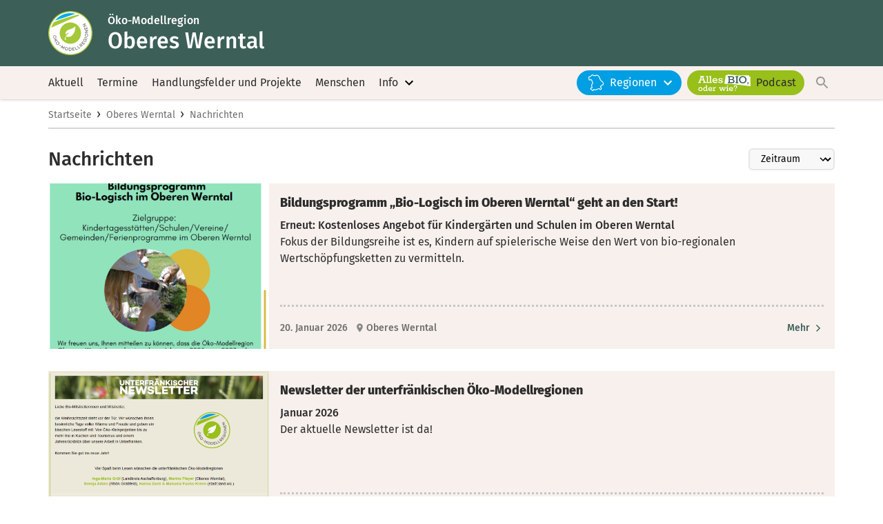

--- FILE ---
content_type: text/html; charset=UTF-8
request_url: https://oekomodellregionen.bayern/oberes-werntal/nachrichten
body_size: 8634
content:
<!DOCTYPE html>
<html lang="de">

<head>
	<title>Öko-Modellregionen · Nachrichten</title>
	<meta charset="utf-8">
	<meta name="viewport" content="width=device-width, initial-scale=1">
	<meta name="description" content="">
	<meta property="og:title" content="Öko-Modellregionen · Nachrichten">
	<meta property="og:description" content="">
	<meta property="og:image" content="/image/80f34f75-83c0-4375-a3f6-9b84fe18bfca-medium.png">
	<link rel="icon" type="image/png" href="/img/favicon.png">
	<link rel="apple-touch-icon" type="image/png" href="/img/favicon.png">
	<link rel="manifest" href="/manifest.json">
	<link rel="stylesheet" href="/css/main.min.css?76b786">
	<script src="/js/vendor.min.js?76b786"></script>
</head>


<body class="is-region-page">

	<a class="screen-reader__skip-button" href="#content">Zum Inhalt springen</a>

	<div class="page__wrapper">

		<header class="header__wrapper">
			<div class="header__container container">
				<div class="header__wrapper-inner">
											<div class="logo__wrapper -region">
							<a href="/" class="logo__image-container" aria-label="Zur Startseite">
								<img src="/img/logo-oekomodellregionen-icon.svg" class="logo__image" alt="Logo: Öko-Modellregionen">
							</a>

							<a href="/oberes-werntal" class="logo__title-container">
								<div class="logo__title-label">
									Öko-Modellregion
								</div>
								<div class="logo__title">
									Oberes Werntal
								</div>
							</a>
						</div>
					
					<div class="nav__toggler-container" onclick="toggleMenu()" role="button" aria-label="Navigation ein- und ausblenden">
						<div class="nav__toggler-text">Menü</div>
						<div class="nav__toggler-icons" aria-hidden="true">
							<div class="nav__toggler-icon nav__toggler-icon--menu">
								<svg xmlns="http://www.w3.org/2000/svg" width="24px" height="24px" viewBox="0 0 24 24">
									<path d="M3 18h18v-2H3v2zm0-5h18v-2H3v2zm0-7v2h18V6H3z" />
								</svg>
							</div>
							<div class="nav__toggler-icon nav__toggler-icon--close">
								<svg xmlns="http://www.w3.org/2000/svg" width="24px" height="24px" viewBox="0 0 24 24">
									<path d="M19 6.41L17.59 5 12 10.59 6.41 5 5 6.41 10.59 12 5 17.59 6.41 19 12 13.41 17.59 19 19 17.59 13.41 12 19 6.41z" />
								</svg>
							</div>
						</div>
					</div>
				</div>

			</div>

			<div class="region-header__wrapper">
				<div class="region-header__container">
					<div class="region-header__links-wrapper">
						<div class="region-header__links-container container">
							<div class="region-header__links">
								<a href="/oberes-werntal/nachrichten" class="region-header__link -primary">
									Aktuell
								</a>
								<a href="/oberes-werntal/termine" class="region-header__link -primary">
									Termine
								</a>
																	<a href="/oberes-werntal/projekte" class="region-header__link -primary">
										Handlungsfelder und Projekte
									</a>
																<a href="/oberes-werntal/menschen" class="region-header__link -primary">
									Menschen
								</a>
								
																<div class="region-header__link -primary -has-submenu">
									<div class="submenu__link-container" data-submenu-trigger="background">
										<span>Info</span>
										<i>
											<svg xmlns="http://www.w3.org/2000/svg" width="24px" height="24px" viewBox="0 0 24 24">
												<path d="M16.59 8.59L12 13.17 7.41 8.59 6 10l6 6 6-6-1.41-1.41z"></path>
											</svg>
										</i>
									</div>
									<div class="submenu__wrapper" data-submenu="background">
										<div class="submenu__container">
																							<div class="submenu__link">
													<a href="/oberes-werntal/infos">
														Über unsere Region
													</a>
												</div>
																						<div class="submenu__link">
												<a href="/oberes-werntal/kontakt">
													Kontakt
												</a>
											</div>
																							<div class="submenu__link">
													<a href="/oberes-werntal/infomaterialien">
														Infomaterialien
													</a>
												</div>
																					</div>
									</div>
								</div>

								<div class="region-header__spacer"></div>

								<div class="nav__wrapper">
									<nav class="nav__container-outer">
										<ul class="nav__container nav__container--primary">
											<li class="nav__link-container nav__link-container--search nav__link-container--mobile" onclick="openSearch()">
												<div class="nav__link-link">
													Suchen
												</div>
												<div class="nav__link-icon" aria-hidden="true">
													<svg xmlns="http://www.w3.org/2000/svg" width="24px" height="24px" viewBox="0 0 24 24">
														<path d="M15.5 14h-.79l-.28-.27C15.41 12.59 16 11.11 16 9.5 16 5.91 13.09 3 9.5 3S3 5.91 3 9.5 5.91 16 9.5 16c1.61 0 3.09-.59 4.23-1.57l.27.28v.79l5 4.99L20.49 19l-4.99-5zm-6 0C7.01 14 5 11.99 5 9.5S7.01 5 9.5 5 14 7.01 14 9.5 11.99 14 9.5 14z"></path>
													</svg>
												</div>
											</li>

											<li class="nav__link-container -hide-desktop nav__link-container--regions">
												<a href="/ueberblick" class="nav__link-link -regions">
													<img src="/img/icons/icon-regions.svg" alt="">
													<span>Regionen</span>
													<i>
														<svg xmlns="http://www.w3.org/2000/svg" width="24px" height="24px" viewBox="0 0 24 24">
															<path d="M16.59 8.59L12 13.17 7.41 8.59 6 10l6 6 6-6-1.41-1.41z" />
														</svg>
													</i>
												</a>
											</li>

											<li class="nav__link-container -hide-mobile nav__link-container--regions">
												<div class="nav__link-link -regions" data-submenu-trigger="regions">
													<img src="/img/icons/icon-regions.svg" alt="">
													<span>Regionen</span>
													<i>
														<svg xmlns="http://www.w3.org/2000/svg" width="24px" height="24px" viewBox="0 0 24 24">
															<path d="M16.59 8.59L12 13.17 7.41 8.59 6 10l6 6 6-6-1.41-1.41z" />
														</svg>
													</i>
												</div>
											</li>

											<li class="nav__link-container -hide-desktop nav__link-container--podcast">
												<a href="/podcast-alles-bio-oder-wie" class="nav__link-link -podcast">
													<img src="/img/podcast.svg" alt="">
													<span>Podcast</span>
												</a>
											</li>

											<li class="nav__link-container -hide-mobile nav__link-container--podcast">
												<a href="/podcast-alles-bio-oder-wie" class="nav__link-link -podcast">
													<img src="/img/podcast.svg" alt="">
													<span>Podcast</span>
												</a>
											</li>
										</ul>
									</nav>
								</div>

								<a href="javascript:openSearch()" class="region-header__link -has-icon -search -hide-mobile">
									<svg xmlns="http://www.w3.org/2000/svg" width="24px" height="24px" viewBox="0 0 24 24"><path d="M15.5 14h-.79l-.28-.27C15.41 12.59 16 11.11 16 9.5 16 5.91 13.09 3 9.5 3S3 5.91 3 9.5 5.91 16 9.5 16c1.61 0 3.09-.59 4.23-1.57l.27.28v.79l5 4.99L20.49 19l-4.99-5zm-6 0C7.01 14 5 11.99 5 9.5S7.01 5 9.5 5 14 7.01 14 9.5 11.99 14 9.5 14z"></path></svg>
								</a>
							</div>


							<div class="header__regions-wrapper submenu__wrapper" data-submenu="regions">
								<div class="header__regions-container submenu__container">
									<div class="header__regions-list-item -primary submenu__link -has-icon" href="/ueberblick">
										<a href="/ueberblick">
											<div class="submenu__link-icon"><img src="/img/icons/icon-regions.svg" alt=""></div>
											<span>Überblick</span>
										</a>
									</div>
									<ol class="header__regions-list">
																					
												<li class="header__regions-list-item submenu__link">
													<a href="/muehldorfer-land">Mühldorfer Land</a>
												</li>

											
												<li class="header__regions-list-item submenu__link">
													<a href="/neumarkt-opf">Neumarkt i.d. OPf.</a>
												</li>

											
												<li class="header__regions-list-item submenu__link">
													<a href="/steinwald-allianz">Steinwald-Allianz</a>
												</li>

											
												<li class="header__regions-list-item submenu__link">
													<a href="/nuernberg-nuernberger-land-roth">Nürnberg, Nürnberger Land, Roth</a>
												</li>

											
												<li class="header__regions-list-item submenu__link">
													<a href="/waginger-see-rupertiwinkel">Waginger See - Rupertiwinkel</a>
												</li>

											
												<li class="header__regions-list-item submenu__link">
													<a href="/amberg-sulzbach-und-stadt-amberg">Amberg-Sulzbach und Stadt Amberg</a>
												</li>

											
												<li class="header__regions-list-item submenu__link -hide">
													<a href="/ilzer-land">Ilzer Land</a>
												</li>

											
												<li class="header__regions-list-item submenu__link">
													<a href="/miesbacher-oberland">Miesbacher Oberland</a>
												</li>

											
												<li class="header__regions-list-item submenu__link">
													<a href="/oberallgaeu-kempten">Oberallgäu Kempten</a>
												</li>

											
												<li class="header__regions-list-item submenu__link -active">
													<a href="/oberes-werntal">Oberes Werntal</a>
												</li>

											
												<li class="header__regions-list-item submenu__link">
													<a href="/rhoen-grabfeld">Rhön-Grabfeld</a>
												</li>

											
												<li class="header__regions-list-item submenu__link">
													<a href="/stadt.land.wue.">stadt.land.wü.</a>
												</li>

											
												<li class="header__regions-list-item submenu__link">
													<a href="/stadt.land.augsburg">Stadt.Land.Augsburg</a>
												</li>

											
												<li class="header__regions-list-item submenu__link">
													<a href="/paartal">Paartal</a>
												</li>

											
												<li class="header__regions-list-item submenu__link">
													<a href="/ostallgaeu">Ostallgäu</a>
												</li>

											
												<li class="header__regions-list-item submenu__link">
													<a href="/guenztal">Günztal</a>
												</li>

											
												<li class="header__regions-list-item submenu__link">
													<a href="/kulturraum-ampertal">Kulturraum Ampertal</a>
												</li>

											
												<li class="header__regions-list-item submenu__link">
													<a href="/inn-salzach">Inn-Salzach</a>
												</li>

											
												<li class="header__regions-list-item submenu__link">
													<a href="/hochries-kampenwand-wendelstein">Hochries-Kampenwand-Wendelstein</a>
												</li>

											
												<li class="header__regions-list-item submenu__link">
													<a href="/passauer-oberland">Passauer Oberland</a>
												</li>

											
												<li class="header__regions-list-item submenu__link">
													<a href="/stiftland">Stiftland</a>
												</li>

											
												<li class="header__regions-list-item submenu__link">
													<a href="/naturparkland-oberpfaelzer-wald">Naturparkland Oberpfälzer Wald</a>
												</li>

											
												<li class="header__regions-list-item submenu__link">
													<a href="/stadt.land.regensburg">Stadt.Land.Regensburg</a>
												</li>

											
												<li class="header__regions-list-item submenu__link">
													<a href="/fichtelgebirge">Fichtelgebirge</a>
												</li>

											
												<li class="header__regions-list-item submenu__link">
													<a href="/fraenkische-schweiz">Fränkische Schweiz</a>
												</li>

											
												<li class="header__regions-list-item submenu__link">
													<a href="/obermain-jura">Obermain-Jura</a>
												</li>

											
												<li class="header__regions-list-item submenu__link">
													<a href="/bamberger-land">Bamberger Land</a>
												</li>

											
												<li class="header__regions-list-item submenu__link">
													<a href="/landkreis-aschaffenburg">Landkreis Aschaffenburg</a>
												</li>

											
												<li class="header__regions-list-item submenu__link">
													<a href="/naturpark-oberer-bayerischer-wald">Naturpark Oberer Bayerischer Wald</a>
												</li>

											
												<li class="header__regions-list-item submenu__link">
													<a href="/landkreis-kelheim">Landkreis Kelheim</a>
												</li>

											
												<li class="header__regions-list-item submenu__link">
													<a href="/region-landshut">Region Landshut</a>
												</li>

											
												<li class="header__regions-list-item submenu__link">
													<a href="/landkreis-rottal-inn">Landkreis Rottal-Inn</a>
												</li>

											
												<li class="header__regions-list-item submenu__link">
													<a href="/ile-an-rott-und-inn">ILE an Rott und Inn</a>
												</li>

											
												<li class="header__regions-list-item submenu__link">
													<a href="/stadt.land.ingolstadt">Stadt.Land.Ingolstadt</a>
												</li>

											
												<li class="header__regions-list-item submenu__link">
													<a href="/glonn-mangfalltal-aying">Glonn-Mangfalltal-Aying</a>
												</li>

																														</ol>
								</div>
							</div>
						</div>
					</div>
				</div>
			</div>

		</header>

		<div class="header__placeholder"></div>

		<div class="nav__overlay"></div>

		<main class="page__container" id="content">

		
			<div class="breadcrumbs__wrapper">
				<div class="breadcrumbs__container container">
					<div class="breadcrumbs__content">
						<a href="/">Startseite</a>

													<span>›</span> <a href="/oberes-werntal">Oberes Werntal</a>
						
													<span>›</span> <a href="/oberes-werntal/nachrichten">Nachrichten</a>
											</div>
				</div>
			</div>

		

<div class="content__container">
	<div class="container">

		<div class="list-options__wrapper">
			<div class="list-options__container">

				<div class="list-options__headline">
					<h1>Nachrichten</h1>
				</div>

									<div class="list-options__options">

						
													<div class="list-options__select-container">
								<select class="list-options__select" data-list-option data-key="year">
									<option value="">Zeitraum</option>
									<option value="">Alle</option>
																			<option value="2026">2026</option>
																			<option value="2025">2025</option>
																			<option value="2024">2024</option>
																			<option value="2023">2023</option>
																			<option value="2022">2022</option>
																			<option value="2021">2021</option>
																			<option value="2020">2020</option>
																			<option value="2019">2019</option>
																			<option value="2018">2018</option>
																			<option value="2017">2017</option>
																			<option value="2016">2016</option>
																			<option value="2015">2015</option>
																	</select>
								<svg class="list-options__pointer" xmlns="http://www.w3.org/2000/svg" height="24px" viewBox="0 0 24 24" width="24px"><path d="M16.59 8.59L12 13.17 7.41 8.59 6 10l6 6 6-6-1.41-1.41z"/></svg>
							</div>
						
						
					</div>
				
			</div>
		</div>

		
		
			<div class="list-items__wrapper">
				<div class="list-item__wrapper">
        <div class="list-item__container list-item__container--box">

            <a
	aria-hidden="true"
	tabindex="-1"
			href="/nachrichten/4981/bildungsprogramm-bio-logisch-im-oberen-werntal-geht-an-den-start"
		class="list-item__image image-background image-background--allow-original image-background--cropped"
			style="background-image: url('/image/0bcb257b-526e-48cc-adcc-9836ba78f457-small.png/flyer-bio-logisch-im-oberen-werntal');"
		title="Flyer &quot;Bio-Logisch im Oberen Werntal&quot; | © Marina Pleyer"
>
		</a>

            <div class="list-item__content">

                <div class="list-item__title">
                    <a href="/nachrichten/4981/bildungsprogramm-bio-logisch-im-oberen-werntal-geht-an-den-start" role="heading" tabindex="-1">Bildungsprogramm „Bio-Logisch im Oberen Werntal“ geht an den Start!</a>
                </div>

                <div class="list-item__teaser">
		<div class="list-item__subtitle">Erneut: Kostenloses Angebot für Kindergärten und Schulen im Oberen Werntal</div>
		<span class="list-item__teaser-text">Fokus der Bildungsreihe ist es, Kindern auf spielerische Weise den Wert von bio-regionalen Wertschöpfungsketten zu vermitteln.</span>
</div>

                <div class="list-item__footer">
                    <div class="list-item__date">
                        20. Januar 2026
                    </div>

                    						<div class="list-item__regions">
							<div class="list-item__region">
								<svg class="list-item__region-icon" xmlns="http://www.w3.org/2000/svg" width="24px" height="24px" viewBox="0 0 24 24">
									<path d="M12 2C8.13 2 5 5.13 5 9c0 5.25 7 13 7 13s7-7.75 7-13c0-3.87-3.13-7-7-7zm0 9.5c-1.38 0-2.5-1.12-2.5-2.5s1.12-2.5 2.5-2.5 2.5 1.12 2.5 2.5-1.12 2.5-2.5 2.5z"/>
								</svg>
								<span>
																		Oberes Werntal
																	</span>
							</div>
						</div>
					
                    <div class="list-item__spacer"></div>

                    <a href="/nachrichten/4981/bildungsprogramm-bio-logisch-im-oberen-werntal-geht-an-den-start" class="read-more-pointer" aria-label="Zum Artikel Bildungsprogramm „Bio-Logisch im Oberen Werntal“ geht an den Start!">
                        <span>Mehr</span>
                        <i aria-hidden="true"></i>
                    </a>
                </div>

            </div>

        </div>
    </div>
    <div class="list-item__wrapper">
        <div class="list-item__container list-item__container--box">

            <a
	aria-hidden="true"
	tabindex="-1"
			href="/nachrichten/4952/newsletter-der-unterfraenkischen-oeko-modellregionen"
		class="list-item__image image-background image-background--allow-original image-background--cropped_top"
			style="background-image: url('/image/5b3a2a29-10f6-4dce-ab71-ae52b0d43df0-small.png/newsletter-januar-der-unterfraenkischen-oeko-modellregionen');"
		title="Newsletter Januar der unterfränkischen Öko-Modellregionen | © Unterfränkische Öko-Modellregionen"
>
		</a>

            <div class="list-item__content">

                <div class="list-item__title">
                    <a href="/nachrichten/4952/newsletter-der-unterfraenkischen-oeko-modellregionen" role="heading" tabindex="-1">Newsletter der unterfränkischen Öko-Modellregionen</a>
                </div>

                <div class="list-item__teaser">
		<div class="list-item__subtitle">Januar 2026</div>
		<span class="list-item__teaser-text">Der aktuelle Newsletter ist da!</span>
</div>

                <div class="list-item__footer">
                    <div class="list-item__date">
                        18. Dezember 2025
                    </div>

                    						<div class="list-item__regions">
							<div class="list-item__region">
								<svg class="list-item__region-icon" xmlns="http://www.w3.org/2000/svg" width="24px" height="24px" viewBox="0 0 24 24">
									<path d="M12 2C8.13 2 5 5.13 5 9c0 5.25 7 13 7 13s7-7.75 7-13c0-3.87-3.13-7-7-7zm0 9.5c-1.38 0-2.5-1.12-2.5-2.5s1.12-2.5 2.5-2.5 2.5 1.12 2.5 2.5-1.12 2.5-2.5 2.5z"/>
								</svg>
								<span>
																		Oberes Werntal
																			(4 Regionen)
																	</span>
							</div>
						</div>
					
                    <div class="list-item__spacer"></div>

                    <a href="/nachrichten/4952/newsletter-der-unterfraenkischen-oeko-modellregionen" class="read-more-pointer" aria-label="Zum Artikel Newsletter der unterfränkischen Öko-Modellregionen">
                        <span>Mehr</span>
                        <i aria-hidden="true"></i>
                    </a>
                </div>

            </div>

        </div>
    </div>
    <div class="list-item__wrapper">
        <div class="list-item__container list-item__container--box">

            <a
	aria-hidden="true"
	tabindex="-1"
			href="/nachrichten/4947/jahresrueckblick-gemeinsam-viel-bewegt"
		class="list-item__image image-background image-background--allow-original image-background--cropped"
			style="background-image: url('/image/7bb7109c-5304-42f4-b8b5-31e3361974ad-small.jpg/das-team-der-unterfraenkischen-oeko-modellregionen-bei-der-fachtagung-in-helmstadt-von-links-hanna-dorn-stadt.land.wue.-ingra-graef-landkreis-aschaffenburg-svenja-arbes-rhoen-grabfeld-marina-pleyer-oberes-werntal.');"
		title="Das Team der unterfränkischen Öko-Modellregionen bei der Fachtagung in Helmstadt (von links): Hanna Dorn (stadt.land.wü.), Ingra Gräf (Landkreis Aschaffenburg), Svenja Arbes (Rhön-Grabfeld), Marina Pleyer (Oberes Werntal). | © Anke Neumeier"
>
		</a>

            <div class="list-item__content">

                <div class="list-item__title">
                    <a href="/nachrichten/4947/jahresrueckblick-gemeinsam-viel-bewegt" role="heading" tabindex="-1">Jahresrückblick - gemeinsam viel bewegt</a>
                </div>

                <div class="list-item__teaser">
		<div class="list-item__subtitle">Die Veranstaltungen der unterfränkischen Öko-Modellregionen 2025</div>
		<span class="list-item__teaser-text">Das Jahr 2025 war für die unterfränkischen Öko-Modellregionen geprägt von engagierter Zusammenarbeit, lebendigem Austausch und spürbaren nachhaltigen Fortschritten. In zahlreichen<span class="teaser-words-mobile">...</span><span class="teaser-words-desktop"> gemeinsamen Aktionen, Projekten und Veranstaltungen haben wir unsere Kräfte gebündelt, wertvolle Impulse gesetzt und gemeinsam viel erreicht. So konnte die...</span></span>
</div>

                <div class="list-item__footer">
                    <div class="list-item__date">
                        16. Dezember 2025
                    </div>

                    						<div class="list-item__regions">
							<div class="list-item__region">
								<svg class="list-item__region-icon" xmlns="http://www.w3.org/2000/svg" width="24px" height="24px" viewBox="0 0 24 24">
									<path d="M12 2C8.13 2 5 5.13 5 9c0 5.25 7 13 7 13s7-7.75 7-13c0-3.87-3.13-7-7-7zm0 9.5c-1.38 0-2.5-1.12-2.5-2.5s1.12-2.5 2.5-2.5 2.5 1.12 2.5 2.5-1.12 2.5-2.5 2.5z"/>
								</svg>
								<span>
																		stadt.land.wü.
																			(4 Regionen)
																	</span>
							</div>
						</div>
					
                    <div class="list-item__spacer"></div>

                    <a href="/nachrichten/4947/jahresrueckblick-gemeinsam-viel-bewegt" class="read-more-pointer" aria-label="Zum Artikel Jahresrückblick - gemeinsam viel bewegt">
                        <span>Mehr</span>
                        <i aria-hidden="true"></i>
                    </a>
                </div>

            </div>

        </div>
    </div>
    <div class="list-item__wrapper">
        <div class="list-item__container list-item__container--box">

            <a
	aria-hidden="true"
	tabindex="-1"
			href="/nachrichten/4897/newsletter-der-unterfraenkischen-oeko-modellregionen"
		class="list-item__image image-background image-background--allow-original image-background--cropped_top"
			style="background-image: url('/image/d753fb7c-e4d1-4737-8d99-cc2fc64d50a7-small.png/newsletter-dezember-der-unterfraenkischen-oeko-modellregionen');"
		title="Newsletter Dezember der unterfränkischen Öko-Modellregionen | © Landratsamt Aschaffenburg"
>
		</a>

            <div class="list-item__content">

                <div class="list-item__title">
                    <a href="/nachrichten/4897/newsletter-der-unterfraenkischen-oeko-modellregionen" role="heading" tabindex="-1">Newsletter der unterfränkischen Öko-Modellregionen</a>
                </div>

                <div class="list-item__teaser">
		<div class="list-item__subtitle">Dezember 2025</div>
		<span class="list-item__teaser-text">Der aktuelle Newsletter ist da!</span>
</div>

                <div class="list-item__footer">
                    <div class="list-item__date">
                        27. November 2025
                    </div>

                    						<div class="list-item__regions">
							<div class="list-item__region">
								<svg class="list-item__region-icon" xmlns="http://www.w3.org/2000/svg" width="24px" height="24px" viewBox="0 0 24 24">
									<path d="M12 2C8.13 2 5 5.13 5 9c0 5.25 7 13 7 13s7-7.75 7-13c0-3.87-3.13-7-7-7zm0 9.5c-1.38 0-2.5-1.12-2.5-2.5s1.12-2.5 2.5-2.5 2.5 1.12 2.5 2.5-1.12 2.5-2.5 2.5z"/>
								</svg>
								<span>
																		Oberes Werntal
																			(4 Regionen)
																	</span>
							</div>
						</div>
					
                    <div class="list-item__spacer"></div>

                    <a href="/nachrichten/4897/newsletter-der-unterfraenkischen-oeko-modellregionen" class="read-more-pointer" aria-label="Zum Artikel Newsletter der unterfränkischen Öko-Modellregionen">
                        <span>Mehr</span>
                        <i aria-hidden="true"></i>
                    </a>
                </div>

            </div>

        </div>
    </div>
    <div class="list-item__wrapper">
        <div class="list-item__container list-item__container--box">

            <a
	aria-hidden="true"
	tabindex="-1"
			href="/nachrichten/4639/zuschauer-bis-nach-lanzarote-live-kochevent-der-oeko-modellregionen-sorgte-fuer-bio-regionalen-genuss-und-ganz-viel-spass"
		class="list-item__image image-background image-background--allow-original image-background--cropped"
			style="background-image: url('/image/e6e878dc-162a-495a-9d69-5f9aa071cec5-small.jpg/von-rhoen-grabfeld-aus-in-die-ganze-welt-wurde-das-kurzweilige-kochevent-via-instagram-uebertragen.');"
		title="Von Rhön-Grabfeld aus in die ganze Welt wurde das kurzweilige Kochevent via Instagram übertragen. | © Melanie Hofmann / Landkreis Rhön-Grabfeld"
>
		</a>

            <div class="list-item__content">

                <div class="list-item__title">
                    <a href="/nachrichten/4639/zuschauer-bis-nach-lanzarote-live-kochevent-der-oeko-modellregionen-sorgte-fuer-bio-regionalen-genuss-und-ganz-viel-spass" role="heading" tabindex="-1">Zuschauer bis nach Lanzarote: Live-Kochevent der Öko-Modellregionen sorgte für bio-regionalen Genuss und ganz viel Spaß</a>
                </div>

                <div class="list-item__teaser">
		<div class="list-item__subtitle">Influencer Josef von @joeskochwelt schwang mit Hobbyköchen aus der Region den Kochlöffel</div>
		<span class="list-item__teaser-text">Der wohlriechende Duft von Kürbis, Parmesan, Schinken und Apfelkuchen zog plötzlich durch die Räumlichkeiten von Interliving Angermüller in Salz bei<span class="teaser-words-mobile">...</span><span class="teaser-words-desktop"> Bad Neustadt. Dort, wo sonst gemütlich nach einer neuen Ausstattung für die heimischen vier Wände Ausschau gehalten wird, fielen hier...</span></span>
</div>

                <div class="list-item__footer">
                    <div class="list-item__date">
                        26. November 2025
                    </div>

                    						<div class="list-item__regions">
							<div class="list-item__region">
								<svg class="list-item__region-icon" xmlns="http://www.w3.org/2000/svg" width="24px" height="24px" viewBox="0 0 24 24">
									<path d="M12 2C8.13 2 5 5.13 5 9c0 5.25 7 13 7 13s7-7.75 7-13c0-3.87-3.13-7-7-7zm0 9.5c-1.38 0-2.5-1.12-2.5-2.5s1.12-2.5 2.5-2.5 2.5 1.12 2.5 2.5-1.12 2.5-2.5 2.5z"/>
								</svg>
								<span>
																		Rhön-Grabfeld
																			(3 Regionen)
																	</span>
							</div>
						</div>
					
                    <div class="list-item__spacer"></div>

                    <a href="/nachrichten/4639/zuschauer-bis-nach-lanzarote-live-kochevent-der-oeko-modellregionen-sorgte-fuer-bio-regionalen-genuss-und-ganz-viel-spass" class="read-more-pointer" aria-label="Zum Artikel Zuschauer bis nach Lanzarote: Live-Kochevent der Öko-Modellregionen sorgte für bio-regionalen Genuss und ganz viel Spaß">
                        <span>Mehr</span>
                        <i aria-hidden="true"></i>
                    </a>
                </div>

            </div>

        </div>
    </div>
    <div class="list-item__wrapper">
        <div class="list-item__container list-item__container--box">

            <a
	aria-hidden="true"
	tabindex="-1"
			href="/nachrichten/4859/bio-steht-in-unterfranken-im-rampenlicht"
		class="list-item__image image-background image-background--allow-original image-background--cropped"
			style="background-image: url('/image/fcfdd23e-27b8-4ae4-99d7-ebd6bf3f2996-small.jpg/das-organisationsteam-von-links-hanna-dorn-stadt.land.wue.-inga-graef-landkreis-aschaffenburg-svenja-arbes-rhoen-grabfeld-marina-pleyer-oberes-werntal-und-katharina-schwab-fibl-freuen-sich-ueber-die-erfolgreiche-veranstaltung-in-helmstadt.');"
		title="Das Organisationsteam (von links) Hanna Dorn (stadt.land.wü.), Inga Gräf (Landkreis Aschaffenburg), Svenja Arbes (Rhön-Grabfeld), Marina Pleyer (Oberes Werntal) und Katharina Schwab (FiBL) freuen sich über die erfolgreiche Veranstaltung in Helmstadt. | © Anke Neumeier"
>
		</a>

            <div class="list-item__content">

                <div class="list-item__title">
                    <a href="/nachrichten/4859/bio-steht-in-unterfranken-im-rampenlicht" role="heading" tabindex="-1">Bio steht in Unterfranken im Rampenlicht</a>
                </div>

                <div class="list-item__teaser">
		<div class="list-item__subtitle">Dialogforum diskutiert über ökologische Lebensmittel in der Gemeinschaftsverpflegung</div>
		<span class="list-item__teaser-text">Ob in Schulen, Kindertagesstätten, Kliniken oder Kantinen – überall dort, wo täglich viele Menschen essen, können Bio-Lebensmittel aus der Region<span class="teaser-words-mobile">...</span><span class="teaser-words-desktop"> im größeren Umfang ihre positive Wirkung entfalten: für die Umwelt, die regionale Wertschöpfung und eine gesunde Ernährung. Zum ersten Dialogforum...</span></span>
</div>

                <div class="list-item__footer">
                    <div class="list-item__date">
                        20. November 2025
                    </div>

                    						<div class="list-item__regions">
							<div class="list-item__region">
								<svg class="list-item__region-icon" xmlns="http://www.w3.org/2000/svg" width="24px" height="24px" viewBox="0 0 24 24">
									<path d="M12 2C8.13 2 5 5.13 5 9c0 5.25 7 13 7 13s7-7.75 7-13c0-3.87-3.13-7-7-7zm0 9.5c-1.38 0-2.5-1.12-2.5-2.5s1.12-2.5 2.5-2.5 2.5 1.12 2.5 2.5-1.12 2.5-2.5 2.5z"/>
								</svg>
								<span>
																		Oberes Werntal
																			(4 Regionen)
																	</span>
							</div>
						</div>
					
                    <div class="list-item__spacer"></div>

                    <a href="/nachrichten/4859/bio-steht-in-unterfranken-im-rampenlicht" class="read-more-pointer" aria-label="Zum Artikel Bio steht in Unterfranken im Rampenlicht">
                        <span>Mehr</span>
                        <i aria-hidden="true"></i>
                    </a>
                </div>

            </div>

        </div>
    </div>
    <div class="list-item__wrapper">
        <div class="list-item__container list-item__container--box">

            <a
	aria-hidden="true"
	tabindex="-1"
			href="/nachrichten/4877/bioregio-coaching-im-kindergarten-gressthal"
		class="list-item__image image-background image-background--allow-original image-background--cropped"
			style="background-image: url('/image/3ce275a9-badd-4f13-b6f9-ce08668b6e27-small.jpg/[base64]');"
		title="BioRegio Coaching im Kindergarten Greßthal (Beate Laumeyer (AELF), Marina Pleyer (ÖMR), Silvia Popp (KiGa Erlöserkirche), Manuela Mützel (KiGa Greßthal), Katja Maschmeyer (KiGa Greßthal), Melanie Hofmann (Elternbeirat), Isabell Thein (Trägerschaft) | © Beate Laumeyer"
>
		</a>

            <div class="list-item__content">

                <div class="list-item__title">
                    <a href="/nachrichten/4877/bioregio-coaching-im-kindergarten-gressthal" role="heading" tabindex="-1">BioRegio-Coaching im Kindergarten Greßthal</a>
                </div>

                <div class="list-item__teaser">
		<div class="list-item__subtitle">Mehr BioRegional in der AHV</div>
		<span class="list-item__teaser-text">Am Donnerstag, den 13. November, fand im Kindergarten Greßthal ein BioRegio-Coaching statt.</span>
</div>

                <div class="list-item__footer">
                    <div class="list-item__date">
                        17. November 2025
                    </div>

                    						<div class="list-item__regions">
							<div class="list-item__region">
								<svg class="list-item__region-icon" xmlns="http://www.w3.org/2000/svg" width="24px" height="24px" viewBox="0 0 24 24">
									<path d="M12 2C8.13 2 5 5.13 5 9c0 5.25 7 13 7 13s7-7.75 7-13c0-3.87-3.13-7-7-7zm0 9.5c-1.38 0-2.5-1.12-2.5-2.5s1.12-2.5 2.5-2.5 2.5 1.12 2.5 2.5-1.12 2.5-2.5 2.5z"/>
								</svg>
								<span>
																		Oberes Werntal
																	</span>
							</div>
						</div>
					
                    <div class="list-item__spacer"></div>

                    <a href="/nachrichten/4877/bioregio-coaching-im-kindergarten-gressthal" class="read-more-pointer" aria-label="Zum Artikel BioRegio-Coaching im Kindergarten Greßthal">
                        <span>Mehr</span>
                        <i aria-hidden="true"></i>
                    </a>
                </div>

            </div>

        </div>
    </div>
    <div class="list-item__wrapper">
        <div class="list-item__container list-item__container--box">

            <a
	aria-hidden="true"
	tabindex="-1"
			href="/nachrichten/4850/neue-projektmanagerin-fuer-die-oeko-modellregion-oberes-werntal"
		class="list-item__image image-background image-background--allow-original image-background--cropped"
			style="background-image: url('/image/288b4424-c0af-49fd-ba70-67887d4f17cb-small.jpg/neue-projektmanagerin-marina-pleyer-rechts');"
		title="neue Projektmanagerin Marina Pleyer (rechts) | © Angelika Schmitt"
>
		</a>

            <div class="list-item__content">

                <div class="list-item__title">
                    <a href="/nachrichten/4850/neue-projektmanagerin-fuer-die-oeko-modellregion-oberes-werntal" role="heading" tabindex="-1">Neue Projektmanagerin für die Öko-Modellregion Oberes Werntal</a>
                </div>

                <div class="list-item__teaser">
		<div class="list-item__subtitle">Managementwechsel in der ÖMR</div>
		<span class="list-item__teaser-text">Seit dem 1. Oktober 2025 verstärkt Marina Pleyer als neue Projektmanagerin die Öko-Modellregion Oberes Werntal.</span>
</div>

                <div class="list-item__footer">
                    <div class="list-item__date">
                        5. November 2025
                    </div>

                    						<div class="list-item__regions">
							<div class="list-item__region">
								<svg class="list-item__region-icon" xmlns="http://www.w3.org/2000/svg" width="24px" height="24px" viewBox="0 0 24 24">
									<path d="M12 2C8.13 2 5 5.13 5 9c0 5.25 7 13 7 13s7-7.75 7-13c0-3.87-3.13-7-7-7zm0 9.5c-1.38 0-2.5-1.12-2.5-2.5s1.12-2.5 2.5-2.5 2.5 1.12 2.5 2.5-1.12 2.5-2.5 2.5z"/>
								</svg>
								<span>
																		Oberes Werntal
																	</span>
							</div>
						</div>
					
                    <div class="list-item__spacer"></div>

                    <a href="/nachrichten/4850/neue-projektmanagerin-fuer-die-oeko-modellregion-oberes-werntal" class="read-more-pointer" aria-label="Zum Artikel Neue Projektmanagerin für die Öko-Modellregion Oberes Werntal">
                        <span>Mehr</span>
                        <i aria-hidden="true"></i>
                    </a>
                </div>

            </div>

        </div>
    </div>
    <div class="list-item__wrapper">
        <div class="list-item__container list-item__container--box">

            <a
	aria-hidden="true"
	tabindex="-1"
			href="/nachrichten/4848/oeko-kleinprojekt-foerderung-2026"
		class="list-item__image image-background image-background--allow-original image-background--cropped"
			style="background-image: url('/image/d5e5e402-8f94-4a14-8884-07de32cacee7-small.jpg/verfuegungsrahmen-oekoprojekte');"
		title="Verfügungsrahmen Ökoprojekte | © pixaby"
>
		</a>

            <div class="list-item__content">

                <div class="list-item__title">
                    <a href="/nachrichten/4848/oeko-kleinprojekt-foerderung-2026" role="heading" tabindex="-1">Öko-Kleinprojekt Förderung 2026</a>
                </div>

                <div class="list-item__teaser">
		<div class="list-item__subtitle">Ab jetzt Projekte einreichen!</div>
		<span class="list-item__teaser-text">Aufruf zur Einreichung von Öko-Kleinprojekten 2026 Die Öko-Modellregion Oberes Werntal ruft – zur Einreichung von Förderanfragen für Öko-Kleinprojekte 2026 auf.</span>
</div>

                <div class="list-item__footer">
                    <div class="list-item__date">
                        5. November 2025
                    </div>

                    						<div class="list-item__regions">
							<div class="list-item__region">
								<svg class="list-item__region-icon" xmlns="http://www.w3.org/2000/svg" width="24px" height="24px" viewBox="0 0 24 24">
									<path d="M12 2C8.13 2 5 5.13 5 9c0 5.25 7 13 7 13s7-7.75 7-13c0-3.87-3.13-7-7-7zm0 9.5c-1.38 0-2.5-1.12-2.5-2.5s1.12-2.5 2.5-2.5 2.5 1.12 2.5 2.5-1.12 2.5-2.5 2.5z"/>
								</svg>
								<span>
																		Oberes Werntal
																	</span>
							</div>
						</div>
					
                    <div class="list-item__spacer"></div>

                    <a href="/nachrichten/4848/oeko-kleinprojekt-foerderung-2026" class="read-more-pointer" aria-label="Zum Artikel Öko-Kleinprojekt Förderung 2026">
                        <span>Mehr</span>
                        <i aria-hidden="true"></i>
                    </a>
                </div>

            </div>

        </div>
    </div>
    <div class="list-item__wrapper">
        <div class="list-item__container list-item__container--box">

            <a
	aria-hidden="true"
	tabindex="-1"
			href="/nachrichten/4813/newsletter-der-unterfraenkischen-oeko-modellregionen"
		class="list-item__image image-background image-background--allow-original image-background--cropped_top"
			style="background-image: url('/image/feccf301-9230-4aac-9013-9d52b3e5ffcb-small.jpg/newsletter-november-2025');"
		title="Newsletter November 2025 | © Unterfränkische Öko-Modellregionen"
>
		</a>

            <div class="list-item__content">

                <div class="list-item__title">
                    <a href="/nachrichten/4813/newsletter-der-unterfraenkischen-oeko-modellregionen" role="heading" tabindex="-1">Newsletter der unterfränkischen Öko-Modellregionen</a>
                </div>

                <div class="list-item__teaser">
		<div class="list-item__subtitle">November 2025</div>
		<span class="list-item__teaser-text">Der aktuelle Newsletter ist da!</span>
</div>

                <div class="list-item__footer">
                    <div class="list-item__date">
                        30. Oktober 2025
                    </div>

                    						<div class="list-item__regions">
							<div class="list-item__region">
								<svg class="list-item__region-icon" xmlns="http://www.w3.org/2000/svg" width="24px" height="24px" viewBox="0 0 24 24">
									<path d="M12 2C8.13 2 5 5.13 5 9c0 5.25 7 13 7 13s7-7.75 7-13c0-3.87-3.13-7-7-7zm0 9.5c-1.38 0-2.5-1.12-2.5-2.5s1.12-2.5 2.5-2.5 2.5 1.12 2.5 2.5-1.12 2.5-2.5 2.5z"/>
								</svg>
								<span>
																		Oberes Werntal
																			(4 Regionen)
																	</span>
							</div>
						</div>
					
                    <div class="list-item__spacer"></div>

                    <a href="/nachrichten/4813/newsletter-der-unterfraenkischen-oeko-modellregionen" class="read-more-pointer" aria-label="Zum Artikel Newsletter der unterfränkischen Öko-Modellregionen">
                        <span>Mehr</span>
                        <i aria-hidden="true"></i>
                    </a>
                </div>

            </div>

        </div>
    </div>
			</div>

		
		<div class="paginate__wrapper">
			<ul class="paginate__container">

			<div
	class="
		paginate__link-container
		paginate__link-container--indicator
		
		paginate__link-container--disabled
	"
>
			<div class="paginate__link" role="link" aria-disabled="true">
	                    <svg xmlns="http://www.w3.org/2000/svg" width="24px" height="24px" viewBox="0 0 24 24" aria-hidden="true">
                <path d="M15.41 7.41L14 6l-6 6 6 6 1.41-1.41L10.83 12l4.58-4.59z">
            </svg>
        			</div>
	</div>

			<div
	class="
		paginate__link-container
		
		paginate__link-container--active
		
	"
>
	    	<a
			href="nachrichten?page=1"
			class="paginate__link"
							aria-label="Zur Seite 1"
					>
	                    1
        	    	</a>
	</div>

			
				
				<input
					class="textfield paginate__textfield"
					type="number"
					placeholder="Seite"
					value=""
					data-href="nachrichten?page="
					maxlength="4"
				>

			
			
				<div
	class="
		paginate__link-container
		
		
		
	"
>
	    	<a
			href="nachrichten?page=18"
			class="paginate__link"
							aria-label="Zur Seite 18"
					>
	                    18
        	    	</a>
	</div>

			
			<div
	class="
		paginate__link-container
		paginate__link-container--indicator
		
		
	"
>
	    	<a
			href="nachrichten?page=2"
			class="paginate__link"
							aria-label="Zur nächsten Seite"
					>
	                    <svg xmlns="http://www.w3.org/2000/svg" width="24px" height="24px" viewBox="0 0 24 24" aria-hidden="true">
                <path d="M10 6L8.59 7.41 13.17 12l-4.58 4.59L10 18l6-6-6-6z">
            </svg>
        	    	</a>
	</div>

			</ul>
		</div>

	

	</div>
</div>

</main>

	<div class="footer__teaser-wrapper">
    <div class="footer__teaser-container container">
        <div class="footer__teaser-content">
            <h3 class="footer__teaser-title">Wir sind Teil von Land.Gemeinsam.Gestalten</h3>
            <div class="footer__teaser-description">
                Dort finden Sie Informationen und Inspiration zu Themen, die besonders für ländliche Regionen relevant
                sind.
                <br>
                Entdecken Sie, wie engagierte Menschen auf dem Land ihre Ideen umsetzen und ihre Heimat
                weiterentwickeln.
            </div>
			<div class="footer__teaser-logos">
				<a href="https://infoportal-land.de" target="_blank" class="footer__teaser-logo footer__teaser-logo--infoportal" aria-label="Zur Website Infoportal Ländlicher Raum und Landwentwicklung">
					<img src="/img/logo-land-gemeinsam-gestalten.svg" alt="Logo: Land Gemeinsam Gestalten">
				</a>

				<a href="https://www.facebook.com/landgemeinsamgestalten" target="_blank" class="footer__teaser-logo footer__teaser-logo--facebook" aria-label="Zum Facebook-Profil">
					<svg xmlns="http://www.w3.org/2000/svg" width="512" height="512" viewBox="0 0 512 512">
						<path d="M304 96h80v-96h-80c-61.757 0-112 50.243-112 112v48h-64v96h64v256h96v-256h80l16-96h-96v-48c0-8.673 7.327-16 16-16z"></path>
					</svg>
				</a>

				<a href="https://www.instagram.com/landgemeinsamgestalten" target="_blank" class="footer__teaser-logo footer__teaser-logo--instagram" aria-label="Zur Instagram-Seite">
					<svg xmlns="http://www.w3.org/2000/svg" width="512" height="512" viewBox="0 0 512 512">
						<path d="M256 59.221c64.124 0 71.718 0.281 96.936 1.406 23.437 1.031 36.094 4.969 44.531 8.25 11.156 4.313 19.219 9.563 27.562 17.906 8.438 8.438 13.594 16.406 18 27.562 3.281 8.438 7.219 21.187 8.25 44.531 1.125 25.312 1.406 32.906 1.406 96.936s-0.281 71.718-1.406 96.936c-1.031 23.437-4.969 36.094-8.25 44.531-4.313 11.156-9.563 19.219-17.906 27.562-8.438 8.438-16.406 13.594-27.562 18-8.438 3.281-21.187 7.219-44.531 8.25-25.312 1.125-32.906 1.406-96.936 1.406s-71.718-0.281-96.936-1.406c-23.437-1.031-36.094-4.969-44.531-8.25-11.156-4.313-19.218-9.563-27.562-17.906-8.438-8.438-13.594-16.406-18-27.562-3.281-8.438-7.218-21.187-8.25-44.531-1.125-25.312-1.406-32.906-1.406-96.936s0.281-71.718 1.406-96.936c1.031-23.437 4.969-36.094 8.25-44.531 4.313-11.156 9.563-19.218 17.906-27.562 8.438-8.438 16.406-13.594 27.562-18 8.438-3.281 21.187-7.218 44.531-8.25 25.219-1.125 32.812-1.406 96.936-1.406zM256 16.003c-65.156 0-73.311 0.281-98.905 1.406-25.5 1.125-43.031 5.25-58.218 11.156-15.844 6.188-29.249 14.343-42.562 27.749-13.406 13.313-21.562 26.718-27.75 42.468-5.906 15.281-10.031 32.719-11.156 58.218-1.125 25.687-1.406 33.844-1.406 98.999s0.281 73.311 1.406 98.905c1.125 25.5 5.25 43.031 11.156 58.218 6.188 15.844 14.343 29.25 27.75 42.562 13.313 13.313 26.719 21.562 42.468 27.656 15.281 5.906 32.718 10.031 58.218 11.156 25.594 1.125 33.749 1.406 98.905 1.406s73.311-0.281 98.905-1.406c25.5-1.125 43.031-5.25 58.218-11.156 15.75-6.094 29.156-14.344 42.468-27.656s21.562-26.719 27.656-42.468c5.906-15.281 10.031-32.719 11.156-58.218 1.125-25.594 1.406-33.75 1.406-98.905s-0.281-73.311-1.406-98.905c-1.125-25.5-5.25-43.031-11.156-58.218-5.906-15.938-14.063-29.343-27.469-42.656-13.313-13.313-26.719-21.562-42.468-27.656-15.281-5.906-32.719-10.031-58.218-11.156-25.687-1.218-33.844-1.5-98.999-1.5v0z"></path>
						<path d="M256 132.72c-68.061 0-123.279 55.218-123.279 123.28s55.218 123.279 123.279 123.279 123.279-55.218 123.279-123.279c0-68.061-55.218-123.279-123.279-123.279zM256 335.967c-44.156 0-79.968-35.812-79.968-79.968s35.812-79.968 79.968-79.968c44.156 0 79.967 35.812 79.967 79.968s-35.812 79.968-79.968 79.968z"></path>
						<path d="M412.935 127.846c0 15.895-12.886 28.781-28.781 28.781s-28.781-12.886-28.781-28.781c0-15.895 12.886-28.781 28.781-28.781s28.781 12.886 28.781 28.781z"></path>
					</svg>
				</a>

				<a href="https://www.youtube.com/channel/UCWxp9X-OYTMBmh0UU0jltFg" target="_blank" class="footer__teaser-logo footer__teaser-logo--youtube" aria-label="Zum Youtube-Kanal">
					<svg xmlns="http://www.w3.org/2000/svg" width="512" height="512" viewBox="0 0 512 512">
						<path d="M506.9 153.6c0 0-5-35.3-20.4-50.8-19.5-20.4-41.3-20.5-51.3-21.7-71.6-5.2-179.1-5.2-179.1-5.2h-0.2c0 0-107.5 0-179.1 5.2-10 1.2-31.8 1.3-51.3 21.7-15.4 15.5-20.3 50.8-20.3 50.8s-5.1 41.4-5.1 82.9v38.8c0 41.4 5.1 82.9 5.1 82.9s5 35.3 20.3 50.8c19.5 20.4 45.1 19.7 56.5 21.9 41 3.9 174.1 5.1 174.1 5.1s107.6-0.2 179.2-5.3c10-1.2 31.8-1.3 51.3-21.7 15.4-15.5 20.4-50.8 20.4-50.8s5.1-41.4 5.1-82.9v-38.8c-0.1-41.4-5.2-82.9-5.2-82.9zM203.1 322.4v-143.9l138.3 72.2-138.3 71.7z"></path>
					</svg>
				</a>
			</div>
        </div>
    </div>
</div>

<footer class="footer__nav-wrapper">
    <div class="footer__nav-container container">
        <div class="footer__nav-content">

            <nav class="footer__nav-links-container">
                <ul class="footer__nav-links">
                    <li class="footer__nav-link"><a href="/impressum">Impressum</a></li>
                    <li class="footer__nav-link"><a href="/datenschutz">Datenschutz</a></li>
                    <li class="footer__nav-link"><a href="/barrierefreiheit">Barrierefreiheit</a></li>
                    <li class="footer__nav-link"><a href="/kontakt">Kontakt</a></li>
                </ul>
            </nav>

            <div class="footer__nav-logo">
                <a href="https://www.stmelf.bayern.de" target="_blank">
                    <img src="/img/stmelf-logo-gefoerdert.png"
                        alt="Logo: Bayerischen Staatsministeriums für Ernährung, Landwirtschaft, Forsten und Tourismus">
                </a>
            </div>

        </div>
    </div>
</footer>






</div>

<input type="hidden" id="csrf-token" value="tmQLYH6BJ5QJzWT5mNfz7f0QWIcL3mLj0T7GdqA3">

<script src="/js/main.min.js?76b786"></script>

</body>

</html>


--- FILE ---
content_type: text/css
request_url: https://oekomodellregionen.bayern/css/main.min.css?76b786
body_size: 240802
content:
/*! normalize.css v8.0.1 | MIT License | github.com/necolas/normalize.css */html{line-height:1.15;-webkit-text-size-adjust:100%}body{margin:0}main{display:block}h1{font-size:2em;margin:.67em 0}hr{box-sizing:content-box;height:0;overflow:visible}pre{font-family:monospace,monospace;font-size:1em}a{background-color:transparent}abbr[title]{border-bottom:none;text-decoration:underline;text-decoration:underline dotted}b,strong{font-weight:bolder}code,kbd,samp{font-family:monospace,monospace;font-size:1em}small{font-size:80%}sub,sup{font-size:75%;line-height:0;position:relative;vertical-align:baseline}sub{bottom:-.25em}sup{top:-.5em}img{border-style:none}button,input,optgroup,select,textarea{font-family:inherit;font-size:100%;line-height:1.15;margin:0}button,input{overflow:visible}button,select{text-transform:none}[type=button],[type=reset],[type=submit],button{-webkit-appearance:button}[type=button]::-moz-focus-inner,[type=reset]::-moz-focus-inner,[type=submit]::-moz-focus-inner,button::-moz-focus-inner{border-style:none;padding:0}[type=button]:-moz-focusring,[type=reset]:-moz-focusring,[type=submit]:-moz-focusring,button:-moz-focusring{outline:1px dotted ButtonText}fieldset{padding:.35em .75em .625em}legend{box-sizing:border-box;color:inherit;display:table;max-width:100%;padding:0;white-space:normal}progress{vertical-align:baseline}textarea{overflow:auto}[type=checkbox],[type=radio]{box-sizing:border-box;padding:0}[type=number]::-webkit-inner-spin-button,[type=number]::-webkit-outer-spin-button{height:auto}[type=search]{-webkit-appearance:textfield;outline-offset:-2px}[type=search]::-webkit-search-decoration{-webkit-appearance:none}::-webkit-file-upload-button{-webkit-appearance:button;font:inherit}details{display:block}summary{display:list-item}template{display:none}[hidden]{display:none}body,html{position:relative;padding:0;margin:0}body{font-family:sans-serif;-ms-text-size-adjust:100%;-webkit-text-size-adjust:100%;-webkit-font-smoothing:antialiased;-moz-osx-font-smoothing:grayscale;-webkit-tap-highlight-color:transparent}*,:after,:before{box-sizing:border-box}a{background-color:transparent}input,textarea{line-height:inherit;font-family:inherit;font-size:100%}button::-moz-focus-inner,input::-moz-focus-inner{border:0}table{border-spacing:0}td{vertical-align:top}p{margin:0}img{display:block}.jBox-wrapper{text-align:left;box-sizing:border-box}.jBox-container,.jBox-content,.jBox-title{position:relative;word-break:break-word;box-sizing:border-box}.jBox-container{background:#fff}.jBox-content{padding:8px 12px;overflow-x:hidden;overflow-y:auto;transition:opacity .2s}.jBox-footer{box-sizing:border-box}.jBox-Mouse .jBox-container,.jBox-Tooltip .jBox-container{border-radius:4px;box-shadow:0 0 3px rgba(0,0,0,.25)}.jBox-Mouse .jBox-title,.jBox-Tooltip .jBox-title{padding:8px 10px 0;font-weight:700}.jBox-Mouse.jBox-hasTitle .jBox-content,.jBox-Tooltip.jBox-hasTitle .jBox-content{padding-top:5px}.jBox-Mouse{pointer-events:none}.jBox-pointer{position:absolute;overflow:hidden;box-sizing:border-box}.jBox-pointer:after{content:"";width:20px;height:20px;position:absolute;background:#fff;transform:rotate(45deg);box-sizing:border-box}.jBox-pointer-top{top:0}.jBox-pointer-top:after{left:5px;top:6px;box-shadow:-1px -1px 2px rgba(0,0,0,.15)}.jBox-pointer-right{right:0}.jBox-pointer-right:after{top:5px;right:6px;box-shadow:1px -1px 2px rgba(0,0,0,.15)}.jBox-pointer-left{left:0}.jBox-pointer-left:after{top:5px;left:6px;box-shadow:-1px 1px 2px rgba(0,0,0,.15)}.jBox-pointer-bottom{bottom:0}.jBox-pointer-bottom:after{left:5px;bottom:6px;box-shadow:1px 1px 2px rgba(0,0,0,.15)}.jBox-pointer-bottom,.jBox-pointer-top{width:30px;height:12px}.jBox-pointer-left,.jBox-pointer-right{width:12px;height:30px}.jBox-Modal .jBox-container{border-radius:4px}.jBox-Modal .jBox-container,.jBox-Modal.jBox-closeButton-box:before{box-shadow:0 3px 15px rgba(0,0,0,.4),0 0 5px rgba(0,0,0,.4)}.jBox-Modal .jBox-content{padding:15px 20px}.jBox-Modal .jBox-title{border-radius:4px 4px 0 0;padding:15px 20px;background:#fafafa;border-bottom:1px solid #eee}.jBox-Modal.jBox-closeButton-title .jBox-title{padding-right:65px}.jBox-Modal .jBox-footer{border-radius:0 0 4px 4px}.jBox-closeButton{z-index:1;cursor:pointer;position:absolute;box-sizing:border-box}.jBox-closeButton svg{position:absolute;top:50%;right:50%}.jBox-closeButton path{fill:#aaa;transition:fill .2s}.jBox-closeButton:hover path{fill:#888}.jBox-overlay .jBox-closeButton{top:0;right:0;width:40px;height:40px}.jBox-overlay .jBox-closeButton svg{width:20px;height:20px;margin-top:-10px;margin-right:-10px}.jBox-overlay .jBox-closeButton path{fill:#ddd}.jBox-overlay .jBox-closeButton:hover path{fill:#fff}.jBox-closeButton-title .jBox-closeButton{top:0;right:0;bottom:0;width:50px}.jBox-closeButton-title svg{width:12px;height:12px;margin-top:-6px;margin-right:-6px}.jBox-closeButton-box{box-sizing:border-box}.jBox-closeButton-box .jBox-closeButton{top:-8px;right:-10px;width:24px;height:24px;background:#fff;border-radius:50%}.jBox-closeButton-box .jBox-closeButton svg{width:10px;height:10px;margin-top:-5px;margin-right:-5px}.jBox-closeButton-box:before{content:"";position:absolute;top:-8px;right:-10px;width:24px;height:24px;border-radius:50%;box-shadow:0 0 5px rgba(0,0,0,.3)}.jBox-closeButton-box.jBox-pointerPosition-top:before{top:5px}.jBox-closeButton-box.jBox-pointerPosition-right:before{right:2px}.jBox-Modal.jBox-hasTitle.jBox-closeButton-box .jBox-closeButton{background:#fafafa}.jBox-overlay{position:fixed;top:0;left:0;width:100%;height:100%;background-color:rgba(0,0,0,.82)}.jBox-footer{background:#fafafa;border-top:1px solid #eee;padding:8px 10px;border-radius:0 0 3px 3px}body[class*=" jBox-blockScroll-"],body[class^=jBox-blockScroll-]{overflow:hidden}.jBox-draggable{cursor:move}@keyframes jBoxLoading{to{transform:rotate(360deg)}}.jBox-loading .jBox-content{opacity:.2}.jBox-loading-spinner .jBox-content{min-height:38px!important;min-width:38px!important;opacity:0}.jBox-spinner{box-sizing:border-box;position:absolute;top:50%;left:50%;width:24px;height:24px;margin-top:-12px;margin-left:-12px}.jBox-spinner:before{display:block;box-sizing:border-box;content:"";width:24px;height:24px;border-radius:50%;border:2px solid rgba(0,0,0,.2);border-top-color:rgba(0,0,0,.8);animation:jBoxLoading .6s linear infinite}.jBox-countdown{border-radius:4px 4px 0 0;z-index:0;background:#000;opacity:.2;position:absolute;top:0;left:0;right:0;height:3px;overflow:hidden}.jBox-countdown-inner{top:0;right:0;width:100%;height:3px;position:absolute;background:#fff}[class*=" jBox-animated-"],[class^=jBox-animated-]{animation-fill-mode:both}@keyframes jBox-tada{0%{transform:scale(1)}10%,20%{transform:scale(.8) rotate(-4deg)}30%,50%,70%,90%{transform:scale(1.2) rotate(4deg)}40%,60%,80%{transform:scale(1.2) rotate(-4deg)}100%{transform:scale(1) rotate(0)}}.jBox-animated-tada{animation:jBox-tada 1s}@keyframes jBox-tadaSmall{0%{transform:scale(1)}10%,20%{transform:scale(.9) rotate(-2deg)}30%,50%,70%,90%{transform:scale(1.1) rotate(2deg)}40%,60%,80%{transform:scale(1.1) rotate(-2deg)}100%{transform:scale(1) rotate(0)}}.jBox-animated-tadaSmall{animation:jBox-tadaSmall 1s}@keyframes jBox-flash{0%,100%,50%{opacity:1}25%,75%{opacity:0}}.jBox-animated-flash{animation:jBox-flash .5s}@keyframes jBox-shake{0%,100%{transform:translateX(0)}20%,60%{transform:translateX(-6px)}40%,80%{transform:translateX(6px)}}.jBox-animated-shake{animation:jBox-shake .4s}@keyframes jBox-pulseUp{0%{transform:scale(1)}50%{transform:scale(1.15)}100%{transform:scale(1)}}.jBox-animated-pulseUp{animation:jBox-pulseUp .25s}@keyframes jBox-pulseDown{0%{transform:scale(1)}50%{transform:scale(.85)}100%{transform:scale(1)}}.jBox-animated-pulseDown{animation:jBox-pulseDown .25s}@keyframes jBox-popIn{0%{transform:scale(0)}50%{transform:scale(1.1)}100%{transform:scale(1)}}.jBox-animated-popIn{animation:jBox-popIn .25s}@keyframes jBox-popOut{0%{transform:scale(1)}50%{transform:scale(1.1)}100%{transform:scale(0)}}.jBox-animated-popOut{animation:jBox-popOut .25s}@keyframes jBox-fadeIn{0%{opacity:0}100%{opacity:1}}.jBox-animated-fadeIn{animation:jBox-fadeIn .2s}@keyframes jBox-fadeOut{0%{opacity:1}100%{opacity:0}}.jBox-animated-fadeOut{animation:jBox-fadeOut .2s}@keyframes jBox-slideUp{0%{transform:translateY(0)}100%{transform:translateY(-300px);opacity:0}}.jBox-animated-slideUp{animation:jBox-slideUp .4s}@keyframes jBox-slideRight{0%{transform:translateX(0)}100%{transform:translateX(300px);opacity:0}}.jBox-animated-slideRight{animation:jBox-slideRight .4s}@keyframes jBox-slideDown{0%{transform:translateY(0)}100%{transform:translateY(300px);opacity:0}}.jBox-animated-slideDown{animation:jBox-slideDown .4s}@keyframes jBox-slideLeft{0%{transform:translateX(0)}100%{transform:translateX(-300px);opacity:0}}.jBox-animated-slideLeft{animation:jBox-slideLeft .4s}.jBox-Confirm .jBox-content{text-align:center;padding:46px 35px}@media (max-width:500px){.jBox-Confirm .jBox-content{padding:32px 20px}}.jBox-Confirm-footer{height:46px}.jBox-Confirm-button{display:block;float:left;cursor:pointer;text-align:center;width:50%;line-height:46px;height:46px;overflow:hidden;padding:0 10px;transition:color .2s,background-color .2s;box-sizing:border-box}.jBox-Confirm-button-cancel{border-bottom-left-radius:4px;background:#ddd;color:#666}.jBox-Confirm-button-cancel:active,.jBox-Confirm-button-cancel:hover{background:#ccc}.jBox-Confirm-button-cancel:active{box-shadow:inset 0 1px 3px rgba(0,0,0,.2)}.jBox-Confirm-button-submit{border-bottom-right-radius:4px;background:#7d0;color:#fff}.jBox-Confirm-button-submit:active,.jBox-Confirm-button-submit:hover{background:#6c0}.jBox-Confirm-button-submit:active{box-shadow:inset 0 1px 3px rgba(0,0,0,.2)}.jBox-Image .jBox-container{background-color:transparent}.jBox-Image .jBox-content{padding:0;width:100%;height:100%}.jBox-image-container{background:center center no-repeat;position:absolute;width:100%;height:100%;opacity:0}.jBox-image-label-wrapper{position:absolute;top:100%;left:0;right:0;height:40px;z-index:100;display:flex}.jBox-image-label-container{position:relative;flex:1}.jBox-image-label{box-sizing:border-box;position:absolute;left:0;bottom:0;width:100%;text-align:center;color:#fff;padding:8px 12px;font-size:15px;line-height:24px;transition:opacity .36s;opacity:0;z-index:0;pointer-events:none}.jBox-image-label.expanded{background:#000}.jBox-image-label:not(.expanded){text-overflow:ellipsis;white-space:nowrap;overflow:hidden}.jBox-image-label.active{opacity:1;pointer-events:all}@media (max-width:600px){.jBox-image-label{font-size:13px}}.jBox-image-pointer-next,.jBox-image-pointer-prev{flex-shrink:0;width:40px;height:40px;cursor:pointer;opacity:.8;transition:opacity .2s;background:no-repeat center center url([data-uri]);background-size:11px auto;user-select:none;z-index:1}.jBox-image-pointer-next:hover,.jBox-image-pointer-prev:hover{opacity:1}.jBox-image-pointer-next{transform:scaleX(-1)}.jBox-image-counter-container{flex-shrink:0;white-space:nowrap;height:40px;line-height:40px;font-size:13px;color:#fff;text-align:right;display:none}.jBox-image-has-counter .jBox-image-counter-container{display:block}.jBox-overlay.jBox-overlay-Image{background:#000}.jBox-image-not-found{background:#000}.jBox-image-not-found:before{content:"";box-sizing:border-box;display:block;width:80px;height:80px;margin-top:-40px;margin-left:-40px;position:absolute;top:50%;left:50%;border:5px solid #222;border-radius:50%}.jBox-image-not-found:after{content:"";display:block;box-sizing:content-box;z-index:auto;width:6px;height:74px;margin-top:-37px;margin-left:-3px;position:absolute;top:50%;left:50%;background:#222;transform:rotateZ(45deg);transform-origin:50% 50% 0}.jBox-image-download-button-wrapper{position:absolute;top:-40px;right:35px;height:40px;display:flex;cursor:pointer;opacity:.8;transition:opacity .2s}.jBox-image-download-button-wrapper:hover{opacity:1}.jBox-image-download-button-icon{width:40px;height:40px;background:center center no-repeat url([data-uri]);background-size:60%}.jBox-image-download-button-text{white-space:nowrap;line-height:40px;padding:0 10px 0 0;color:#fff;font-size:14px}@keyframes jBoxImageLoading{to{transform:rotate(360deg)}}.jBox-image-loading:before{content:"";position:absolute;top:50%;left:50%;width:32px;height:32px;margin-top:-16px;margin-left:-16px;border:4px solid #333;border-bottom-color:#666;animation:jBoxImageLoading 1.2s linear infinite;border-radius:50%}.jBox-Notice{transition:margin .2s}.jBox-Notice .jBox-container{border-radius:4px;box-shadow:inset 1px 1px 0 0 rgba(255,255,255,.25),inset -1px -1px 0 0 rgba(0,0,0,.1)}.jBox-Notice .jBox-content{border-radius:4px;padding:12px 20px}@media (max-width:768px){.jBox-Notice .jBox-content{padding:10px 15px}}@media (max-width:500px){.jBox-Notice .jBox-content{padding:8px 10px}}.jBox-Notice.jBox-hasTitle .jBox-content{padding-top:5px}@media (max-width:500px){.jBox-Notice.jBox-hasTitle .jBox-content{padding-top:0}}.jBox-Notice.jBox-hasTitle .jBox-title{padding:12px 20px 0;font-weight:700}@media (max-width:768px){.jBox-Notice.jBox-hasTitle .jBox-title{padding:10px 15px 0}}@media (max-width:500px){.jBox-Notice.jBox-hasTitle .jBox-title{padding:8px 10px 0}}.jBox-Notice.jBox-closeButton-title .jBox-title{padding-right:55px}.jBox-Notice.jBox-closeButton-title.jBox-hasTitle .jBox-closeButton{width:40px}.jBox-Notice.jBox-Notice-black .jBox-container{color:#fff;background:#000}.jBox-Notice.jBox-Notice-black.jBox-closeButton-title.jBox-hasTitle .jBox-closeButton path,.jBox-Notice.jBox-Notice-black.jBox-closeButton-title.jBox-hasTitle .jBox-closeButton:hover path{fill:#fff}.jBox-Notice.jBox-Notice-gray .jBox-container{color:#222;background:#f6f6f6}.jBox-Notice.jBox-Notice-gray.jBox-closeButton-title.jBox-hasTitle .jBox-closeButton path,.jBox-Notice.jBox-Notice-gray.jBox-closeButton-title.jBox-hasTitle .jBox-closeButton:hover path{fill:#222}.jBox-Notice.jBox-Notice-red .jBox-container{color:#fff;background:#d00}.jBox-Notice.jBox-Notice-red.jBox-closeButton-title.jBox-hasTitle .jBox-closeButton path,.jBox-Notice.jBox-Notice-red.jBox-closeButton-title.jBox-hasTitle .jBox-closeButton:hover path{fill:#fff}.jBox-Notice.jBox-Notice-green .jBox-container{color:#fff;background:#5d0}.jBox-Notice.jBox-Notice-green.jBox-closeButton-title.jBox-hasTitle .jBox-closeButton path,.jBox-Notice.jBox-Notice-green.jBox-closeButton-title.jBox-hasTitle .jBox-closeButton:hover path{fill:#fff}.jBox-Notice.jBox-Notice-blue .jBox-container{color:#fff;background:#49d}.jBox-Notice.jBox-Notice-blue.jBox-closeButton-title.jBox-hasTitle .jBox-closeButton path,.jBox-Notice.jBox-Notice-blue.jBox-closeButton-title.jBox-hasTitle .jBox-closeButton:hover path{fill:#fff}.jBox-Notice.jBox-Notice-yellow .jBox-container{color:#000;background:#fd0}.jBox-Notice.jBox-Notice-yellow.jBox-closeButton-title.jBox-hasTitle .jBox-closeButton path,.jBox-Notice.jBox-Notice-yellow.jBox-closeButton-title.jBox-hasTitle .jBox-closeButton:hover path{fill:#fff}.jBox-NoticeFancy .jBox-content,.jBox-NoticeFancy .jBox-title{padding-left:25px}.jBox-NoticeFancy.jBox-Notice-color .jBox-container{color:#fff;background:#000}.jBox-NoticeFancy.jBox-Notice-color .jBox-container:after{content:"";position:absolute;top:0;left:0;bottom:0;width:8px;border-radius:4px 0 0 4px;background-image:linear-gradient(45deg,rgba(255,255,255,.4) 25%,transparent 25%,transparent 50%,rgba(255,255,255,.4) 50%,rgba(255,255,255,.4) 75%,transparent 75%,transparent);background-size:14px 14px}.jBox-NoticeFancy.jBox-Notice-black .jBox-container:after,.jBox-NoticeFancy.jBox-Notice-gray .jBox-container:after{background-color:#888}.jBox-NoticeFancy.jBox-Notice-red .jBox-container:after{background-color:#e00}.jBox-NoticeFancy.jBox-Notice-green .jBox-container:after{background-color:#6c0}.jBox-NoticeFancy.jBox-Notice-blue .jBox-container:after{background-color:#49d}.jBox-NoticeFancy.jBox-Notice-yellow .jBox-container:after{background-color:#fb0}.jBox-NoticeFancy .jBox-countdown{left:8px;border-radius:0 4px 0 0}.jBox-TooltipBorder .jBox-container,.jBox-TooltipBorder .jBox-pointer:after{border:2px solid #49d}.jBox-TooltipBorder .jBox-pointer:after{width:22px;height:22px}.jBox-TooltipBorder .jBox-pointer-bottom,.jBox-TooltipBorder .jBox-pointer-top{width:34px;height:13px}.jBox-TooltipBorder .jBox-pointer-bottom:after,.jBox-TooltipBorder .jBox-pointer-top:after{left:6px}.jBox-TooltipBorder .jBox-pointer-left,.jBox-TooltipBorder .jBox-pointer-right{width:13px;height:34px}.jBox-TooltipBorder .jBox-pointer-left:after,.jBox-TooltipBorder .jBox-pointer-right:after{top:6px}.jBox-TooltipBorder.jBox-closeButton-box:before{width:28px;height:28px;background:#49d}.jBox-TooltipBorderThick .jBox-container{box-shadow:none;border-radius:8px;border:4px solid #ccc}.jBox-TooltipBorderThick .jBox-pointer:after{box-shadow:none;border:4px solid #ccc;width:24px;height:24px}.jBox-TooltipBorderThick .jBox-pointer-bottom,.jBox-TooltipBorderThick .jBox-pointer-top{width:38px;height:13px}.jBox-TooltipBorderThick .jBox-pointer-left,.jBox-TooltipBorderThick .jBox-pointer-right{width:13px;height:38px}.jBox-TooltipBorderThick.jBox-closeButton-box:before{width:32px;height:32px;background:#ccc}.jBox-TooltipDark .jBox-container{border-radius:4px;background:#000;color:#fff;box-shadow:0 0 6px rgba(0,0,0,.4)}.jBox-TooltipDark .jBox-pointer:after{background:#000}.jBox-TooltipDark .jBox-closeButton{background:#000}.jBox-TooltipDark.jBox-closeButton-box:before{box-shadow:0 0 6px rgba(0,0,0,.4)}.jBox-TooltipDark.jBox-closeButton-box .jBox-closeButton path{fill:#ddd}.jBox-TooltipDark.jBox-closeButton-box .jBox-closeButton:hover path{fill:#fff}.jBox-TooltipDark.jBox-closeButton-box .jBox-closeButton:active path{fill:#bbb}.jBox-TooltipError{pointer-events:none}.jBox-TooltipError .jBox-container{border-radius:2px;background:#d00;color:#fff;font-weight:700;font-size:13px}.jBox-TooltipError .jBox-content{padding:0 10px;line-height:28px}.jBox-TooltipError .jBox-pointer:after{background:#d00;width:20px;height:20px}.jBox-TooltipError .jBox-pointer-bottom,.jBox-TooltipError .jBox-pointer-top{width:22px;height:8px}.jBox-TooltipError .jBox-pointer-left,.jBox-TooltipError .jBox-pointer-right{width:8px;height:22px}.jBox-TooltipError .jBox-pointer-top:after{left:1px;top:6px}.jBox-TooltipError .jBox-pointer-right:after{top:1px;right:6px}.jBox-TooltipError .jBox-pointer-bottom:after{left:1px;bottom:6px}.jBox-TooltipError .jBox-pointer-left:after{top:1px;left:6px}.jBox-TooltipSmall{pointer-events:none}.jBox-TooltipSmall .jBox-container{border-radius:2px}.jBox-TooltipSmall .jBox-content{padding:0 10px;line-height:28px}.jBox-TooltipSmall .jBox-pointer:after{width:20px;height:20px}.jBox-TooltipSmall .jBox-pointer-bottom,.jBox-TooltipSmall .jBox-pointer-top{width:22px;height:8px}.jBox-TooltipSmall .jBox-pointer-left,.jBox-TooltipSmall .jBox-pointer-right{width:8px;height:22px}.jBox-TooltipSmall .jBox-pointer-top:after{left:1px;top:6px}.jBox-TooltipSmall .jBox-pointer-right:after{top:1px;right:6px}.jBox-TooltipSmall .jBox-pointer-bottom:after{left:1px;bottom:6px}.jBox-TooltipSmall .jBox-pointer-left:after{top:1px;left:6px}.jBox-TooltipSmallGray{pointer-events:none}.jBox-TooltipSmallGray .jBox-container{font-size:13px;line-height:24px;border-radius:12px;background-image:linear-gradient(to bottom,#fafafa,#f2f2f2)}.jBox-TooltipSmallGray .jBox-content{padding:0 10px}.jBox-TooltipSmallGray .jBox-pointer:after{width:20px;height:20px}.jBox-TooltipSmallGray .jBox-pointer-bottom,.jBox-TooltipSmallGray .jBox-pointer-top{width:22px;height:8px}.jBox-TooltipSmallGray .jBox-pointer-left,.jBox-TooltipSmallGray .jBox-pointer-right{width:8px;height:22px}.jBox-TooltipSmallGray .jBox-pointer-top:after{background:#fafafa;left:1px;top:6px}.jBox-TooltipSmallGray .jBox-pointer-right:after{top:1px;right:6px}.jBox-TooltipSmallGray .jBox-pointer-bottom:after{background:#f2f2f2;left:1px;bottom:6px}.jBox-TooltipSmallGray .jBox-pointer-left:after{top:1px;left:6px}.slick-slider{position:relative;display:block;box-sizing:border-box;-webkit-touch-callout:none;-webkit-user-select:none;-khtml-user-select:none;-moz-user-select:none;-ms-user-select:none;user-select:none;-ms-touch-action:pan-y;touch-action:pan-y;-webkit-tap-highlight-color:transparent}.slick-list{position:relative;overflow:hidden;display:block;margin:0;padding:0}.slick-list:focus{outline:0}.slick-list.dragging{cursor:pointer;cursor:hand}.slick-slider .slick-list,.slick-slider .slick-track{-webkit-transform:translate3d(0,0,0);-moz-transform:translate3d(0,0,0);-ms-transform:translate3d(0,0,0);-o-transform:translate3d(0,0,0);transform:translate3d(0,0,0)}.slick-track{position:relative;left:0;top:0;display:block;margin-left:auto;margin-right:auto}.slick-track:after,.slick-track:before{content:"";display:table}.slick-track:after{clear:both}.slick-loading .slick-track{visibility:hidden}.slick-slide{float:left;height:100%;min-height:1px;display:none}[dir=rtl] .slick-slide{float:right}.slick-slide img{display:block}.slick-slide.slick-loading img{display:none}.slick-slide.dragging img{pointer-events:none}.slick-initialized .slick-slide{display:block}.slick-loading .slick-slide{visibility:hidden}.slick-vertical .slick-slide{display:block;height:auto;border:1px solid transparent}.slick-arrow.slick-hidden{display:none}@font-face{font-family:"Fira Sans";src:url("[data-uri]") format("truetype");font-weight:700;font-style:normal;font-display:swap}@font-face{font-family:"Fira Sans";src:url("[data-uri]") format("truetype");font-weight:500;font-style:normal;font-display:swap}@font-face{font-family:"Fira Sans";src:url("[data-uri]") format("truetype");font-weight:400;font-style:italic;font-display:swap}@font-face{font-family:"Fira Sans";src:url("[data-uri]") format("truetype");font-weight:400;font-style:normal;font-display:swap}.block-scroll{overflow:hidden}.truncate{white-space:nowrap;overflow:hidden;text-overflow:ellipsis}.noselect{-webkit-touch-callout:none;-webkit-user-select:none;-moz-user-select:none;-ms-user-select:none;user-select:none}.grayscale{-webkit-filter:grayscale(100%);filter:grayscale(100%);transform:translateZ(0)}input,select,textarea{outline:0}::-webkit-input-placeholder{color:#aaa}::-moz-placeholder{color:#aaa}:-ms-input-placeholder{color:#aaa}.textarea,.textfield{border:2px solid #d6d6d6;padding:0 16px;height:42px;font-size:16px;background:#fff;transition:border-color 260ms,background-color 260ms;border-radius:21px;box-shadow:none;-webkit-appearance:none;-moz-appearance:none;appearance:none}.textarea--rect,.textfield--rect{border-radius:8px}.textarea:hover,.textfield:hover{border-color:#bbb}.textarea.error .textarea,.textarea.error .textfield,.textfield.error .textarea,.textfield.error .textfield{border-color:#f33}.textarea.active,.textarea:focus,.textfield.active,.textfield:focus{border-color:#000}.textarea[readonly],.textfield[readonly]{cursor:default;color:#6e6e6e;border-color:#d6d6d6!important}.textarea[disabled],.textfield[disabled]{color:#ccc;border-color:#d6d6d6}.form-input__container .textarea,.form-input__container .textfield{display:block;width:100%}textarea.textarea{padding-top:8px;padding-bottom:8px;height:auto;resize:vertical}.button{cursor:pointer;display:block;border:0;background:#3c5f57;height:42px;line-height:42px;text-align:center;font-size:18px;white-space:nowrap;color:#fff;padding:0 32px;transition:background-color 260ms;border-radius:8px}.button:hover{color:#fff;background-color:#5b8000}.button[disabled]{cursor:default!important;box-shadow:none!important}.button:not(.button--loading-status)[disabled]{color:#ccc!important;background:#ddd!important}.button--loading-status{color:#fff}.button[disabled].loading-bar,.loading-bar{background-image:linear-gradient(-45deg,rgba(255,255,255,.4) 25%,rgba(255,255,255,0) 25%,rgba(255,255,255,0) 50%,rgba(255,255,255,.4) 50%,rgba(255,255,255,.4) 75%,rgba(255,255,255,0) 75%,rgba(255,255,255,0))!important;background-size:32px 32px!important;background-repeat:repeat!important;transition:background-position 60000s linear!important;background-position:4000000px!important}.form-input__label{display:inline-block;padding:0 8px 4px;cursor:pointer}.form-input__label>sup{display:inline-block;font-weight:700;color:#f33;transform:translate(4px,2px) scale(1.25)}.form-input__label--checkbox{width:auto;padding:0}.form__wrapper{display:block;padding:16px 24px 24px;border-radius:8px;background:#f2f2f2}@media (max-width:600px){.form__wrapper{padding:16px}}.form-input__wrapper{margin:0 0 16px}.form-input__wrapper:last-child{margin:0}.form-input__wrapper--split-50{display:flex;justify-content:space-between}@media (max-width:600px){.form-input__wrapper--split-50{display:block}}.form-input__wrapper--split-50>.form-input__container{width:calc(50% - 8px)}@media (max-width:600px){.form-input__wrapper--split-50>.form-input__container{width:100%;margin:0 0 16px}.form-input__wrapper--split-50>.form-input__container:last-child{margin:0}}.form-input__checkbox{display:flex}.form-input__checkbox>input{transform:scale(1.5) translate(4px,0);cursor:pointer;margin:6px 18px 0 0;align-self:flex-start}.form-input__checkbox .form-input__label{flex:1}.input-error{display:block;width:100%;padding:4px 8px;color:#f33}.form-notice{margin:32px 0 0;padding:16px;background:#fff;border-left:4px solid #3c5f57}.form-notice--error{border-color:#f33}.form-notice--success{border-color:#5d2}.main-nav-icon{background:center center no-repeat/42px 42px}.main-nav-icon--news{background-image:url([data-uri])}.main-nav-icon--projects{background-image:url([data-uri])}*,:after,:before{outline-color:#009ee3;outline-offset:4px}.screen-reader__skip-button{position:absolute;z-index:9999;top:-1000px;left:-1000px;height:1px;width:1px;overflow:hidden;text-decoration:none;outline-offset:0}.screen-reader__skip-button:focus{top:16px;left:16px;width:auto;height:auto;background-color:#f2f2f2;border-radius:4px;color:#2d2d2d;font-size:14px;font-weight:700;line-height:1.4;padding:16px 24px;text-decoration:none}body,html{min-height:100vh}body{font-family:"Fira Sans",sans-serif;color:#2d2d2d;font-size:16px;line-height:1.5;background:#fff}body[data-background=highlight]{background:#f7f0ed}.page__wrapper{min-height:100vh;display:flex;flex-direction:column}.page__container{position:relative;flex:1}.content__container{padding:24px 0 48px;word-wrap:break-word}@media (max-width:768px){.content__container{padding:16px 0 32px}}.highlighted-items__wrapper-outer{padding-top:24px}@media (max-width:768px){.highlighted-items__wrapper-outer{padding-top:16px}}.container{position:relative;margin:auto;max-width:1140px;width:calc(100% - 128px)}@media (max-width:1140px){.container{width:calc(100% - 64px)}}@media (max-width:600px){.container{width:calc(100% - 32px)}}.link,a{transition:color 260ms;text-decoration:none;color:#5b8000;cursor:pointer}.link:hover,a:hover{text-decoration:underline}.link-pointer{display:flex;align-items:center;text-decoration:none;color:#3c5f57}.link-pointer>span{margin:0 4px;line-height:1.2}.link-pointer--left{margin-right:16px}.link-pointer--left>span{margin-right:0}.link-pointer--right{margin-left:16px;text-align:right}.link-pointer--right>span{margin-left:0}.link-pointer>svg>path{fill:#3c5f57;transition:fill 260ms}.link-pointer:hover>span{text-decoration:underline}p{margin:0 0 16px}p:last-child{margin-bottom:0}.h1,h1{font-weight:500;font-size:28px;line-height:1.4;margin:0 0 16px}.h1.no-margin,h1.no-margin{margin-bottom:0}@media (max-width:768px){.h1,h1{font-size:26px}}@media (max-width:600px){.h1,h1{font-size:22px;margin:0 0 12px}.h1.no-margin,h1.no-margin{margin-bottom:0}}.h2,h2{font-weight:500;font-size:22px;line-height:1.4;margin:24px 0 16px}.h2:first-child,h2:first-child{margin-top:0}.h2.no-margin,h2.no-margin{margin-bottom:0}@media (max-width:768px){.h2,h2{font-size:20px}}@media (max-width:600px){.h2,h2{font-size:18px}}.h3,h3{font-weight:500;font-size:20px;line-height:1.4;margin:24px 0 16px}.h3:first-child,h3:first-child{margin-top:0}.h3.no-margin,h3.no-margin{margin-bottom:0}@media (max-width:600px){.h3,h3{font-size:18px}}.h4,.h5,.h6,h4,h5,h6{font-weight:700;font-size:16px;line-height:1.5;margin:24px 0 16px}.h4:first-child,.h5:first-child,.h6:first-child,h4:first-child,h5:first-child,h6:first-child{margin-top:0}.h4.no-margin,.h5.no-margin,.h6.no-margin,h4.no-margin,h5.no-margin,h6.no-margin{margin-bottom:0}.read-more{margin:4px 0 0;font-weight:500}.read-more>a{white-space:nowrap;padding-right:4px}.read-more>a>b{font-family:Arial;font-weight:700;font-size:14px;display:inline-block;margin:0 0 0 6px;transform:translate(0,-1px) scale(1.25)}.read-more-pointer{display:flex;flex-shrink:0;align-items:center;cursor:pointer;text-decoration:none;color:#3c5f57}.read-more-pointer>i{width:16px;height:16px;background:no-repeat 60% center;background-size:12px;background-image:url([data-uri])}.read-more-pointer>span{font-weight:500;margin:0 4px 0 0;font-size:14px}.read-more-pointer:hover{text-decoration:none}.read-more-pointer:hover>span{text-decoration:underline}.header__wrapper{flex-shrink:0;background:#fff;position:fixed;top:0;left:0;right:0;z-index:100;box-shadow:0 0 4px rgba(0,0,0,.3);transition:top 260ms}body.is-region-page .header__wrapper{background:#3c5f57}@media (max-width:1140px){.header__wrapper{top:0}}body.fixed-nav .header__wrapper,body.is-region-page .header__wrapper{top:0}.header__container{display:flex;align-items:center;height:96px;transition:height 260ms}@media (max-width:1140px){.header__container.container{width:auto}.header__container{height:62px}}.fixed-nav .header__container{height:62px}.header__placeholder{height:144px;transition:height 260ms}@media (max-width:1140px){.header__placeholder{height:66px}}@media (max-width:1140px){.header__wrapper-inner{position:relative;z-index:10;display:flex;align-items:center;justify-content:space-between;width:calc(100% + 64px);height:62px;padding:0 32px;background:#fff;box-shadow:0 0 4px rgba(0,0,0,.3)}}@media (max-width:600px){.header__wrapper-inner{padding:0 16px}}.logo__wrapper{display:block;text-decoration:none;color:#3c5f57}.logo__wrapper:hover{text-decoration:none}.logo__wrapper.-region{position:relative;display:flex;align-items:center}.logo__wrapper.-region .logo__image{margin:0 22px 0 0;flex-shrink:0}@media (max-width:1140px){.logo__wrapper.-region .logo__image{margin:0 16px 0 0}}.logo__wrapper .logo__title-label{font-weight:500;font-size:16px;color:#fff;margin:-2px 0 0;transition:font-size 260ms,margin 260ms}.fixed-nav .logo__wrapper .logo__title-label{font-size:14px;margin:-2px 0 0}@media (max-width:1140px){.logo__wrapper .logo__title-label{font-size:14px;margin:-2px 0 0;color:#6e6e6e}}@media (max-width:600px){.logo__wrapper .logo__title-label{display:none}}.logo__wrapper .logo__title-container{text-decoration:none}.logo__wrapper .logo__title-container:hover{text-decoration:none}.logo__wrapper .logo__title{font-size:32px;font-weight:500;line-height:1.1;transition:font-size 260ms,margin 260ms;color:#fff}.fixed-nav .logo__wrapper .logo__title{font-size:26px;margin:-2px 0 0}@media (max-width:1140px){.logo__wrapper .logo__title{font-size:22px;padding:0 55px 0 0;color:#2d2d2d}.fixed-nav .logo__wrapper .logo__title{font-size:22px}}@media (max-width:600px){.logo__wrapper .logo__title{font-size:20px;margin:0}.fixed-nav .logo__wrapper .logo__title{font-size:20px}}@media (max-width:420px){.logo__wrapper .logo__title{font-size:16px;line-height:1;padding-right:16px}.fixed-nav .logo__wrapper .logo__title{font-size:16px}}.logo__image{height:64px;transition:height 260ms}@media (max-width:1140px){.logo__image{height:46px}}.fixed-nav .logo__image{height:46px}@media (max-width:420px){.logo__image{height:38px}.fixed-nav .logo__image{height:38px}}.nav__wrapper{position:relative;z-index:5;display:flex;flex-direction:column;align-items:flex-end}@media (max-width:1140px){.nav__wrapper{position:absolute;top:0;left:0;right:0}}.nav__container-outer{display:flex;align-items:center}@media (max-width:1140px){.nav__container-outer{display:block;width:100%}}.nav__container{list-style-type:none;margin:0;padding:0;display:flex}@media (max-width:1140px){.nav__container{flex-direction:column;justify-content:flex-end}}.nav__container--secondary{position:relative;display:none;margin:16px 0 0}@media (max-width:1140px){.nav__container--secondary{display:block}}@media (max-width:1140px) and (max-height:500px){.nav__container--secondary{margin-top:8px}}.nav__link-container{margin:0 32px 0 0;display:flex}@media (max-width:1140px){.nav__link-container{text-align:right;justify-content:flex-end;margin:0}}.nav__link-container:last-child{margin-right:0}.nav__link-container--regions{margin-right:8px}@media (max-width:1140px){.nav__link-container{margin:0;padding:8px 32px 8px 16px}.nav__container--secondary .nav__link-container{padding-top:4px;padding-bottom:4px}}@media (max-width:1140px) and (max-width:600px){.nav__link-container{padding:6px 16px}}@media (max-width:1140px) and (max-height:500px){.nav__link-container{padding-top:4px;padding-bottom:4px}.nav__container--secondary .nav__link-container{padding-top:2px;padding-bottom:2px}}.nav__link-container--search{cursor:pointer;background:#d6d6d6;margin-bottom:16px;padding-top:16px;padding-bottom:16px;display:flex;align-items:center;flex-direction:row-reverse}@media (max-width:1140px) and (max-height:500px){.nav__link-container--search{margin-bottom:8px;padding-top:12px;padding-bottom:12px}}.nav__link-container--search .nav__link-link{flex:1;font-size:16px;color:#6e6e6e!important}.nav__link-container--search .nav__link-icon{width:24px;height:24px;margin:0 8px 0 12px}.nav__link-container--search .nav__link-icon svg path{fill:#888;transition:fill 260ms}.nav__link-container--search:hover .nav__link-icon svg path{fill:#3c5f57}.nav__link-container--mobile{display:none;text-align:right;justify-content:flex-end}@media (max-width:1140px){.nav__link-container--mobile{display:flex}}@media (max-width:1140px){.nav__link-container--podcast,.nav__link-container--regions{display:flex;justify-content:flex-end}}.nav__link-icon{width:36px;height:36px;border-radius:18px;margin:0 8px 0 0;display:flex;align-items:center;justify-content:center}.nav__link-icon.-regions{background:#009ee3}.nav__link-icon img{display:block;width:26px;height:26px}.nav__link-link{position:relative;display:flex;align-items:center;color:#6e6e6e;font-size:16px;line-height:28px;text-decoration:none;padding:4px 0;cursor:pointer}.nav__link-link:hover{text-decoration:none;color:#2d2d2d}.nav__link-container--active .nav__link-link{color:#2d2d2d}@media (max-width:1140px){.nav__link-link--search{flex-direction:row-reverse;font-size:16px}}.nav__container--secondary .nav__link-link{font-size:14px}.nav__link-link.-podcast,.nav__link-link.-regions{padding:4px 12px 4px 16px;border-radius:18px;background:#009ee3;color:#fff;display:inline-flex;align-items:center}.nav__link-link.-podcast::after,.nav__link-link.-regions::after{content:"";position:absolute;top:calc(100% - 16px);right:0;left:0;height:20px}@media (max-width:1140px){.nav__link-link.-podcast,.nav__link-link.-regions{border-radius:4px!important;padding:4px 16px}.nav__link-link.-podcast::after,.nav__link-link.-regions::after{display:none!important}}.nav__link-link.-podcast>img,.nav__link-link.-regions>img{display:block;width:24px;height:24px;margin:0 8px 0 0}.nav__link-link.-podcast>i,.nav__link-link.-regions>i{margin:0 -4px 0 4px;display:block;width:24px;height:24px;transition:transform 260ms}.region-list-open .nav__link-link.-podcast>i,.region-list-open .nav__link-link.-regions>i{transform:rotate(-180deg)}.nav__link-link.-podcast>i>svg,.nav__link-link.-regions>i>svg{display:block;width:24px;height:24px}.nav__link-link.-podcast>i>svg>path,.nav__link-link.-regions>i>svg>path{fill:#fff}@media (max-width:1140px){.nav__link-link.-podcast>i,.nav__link-link.-regions>i{display:none}}.nav__link-link.-podcast.-active>i,.nav__link-link.-regions.-active>i{transform:rotate(-180deg)}.nav__link-link.-podcast{background:#98bf1a;color:#2d2d2d}.nav__link-link.-podcast>img{width:76px;height:32px;margin:-4px 8px -4px 0}.nav-bar__container{height:38px;display:flex;align-items:center}.nav-bar__item{position:relative;margin:0 0 0 24px;cursor:pointer;display:flex;align-items:center;text-decoration:none}.nav-bar__item:hover{text-decoration:none}.nav-bar__text{font-size:14px;color:#6e6e6e;white-space:nowrap}.nav-bar__item:hover .nav-bar__text{text-decoration:underline}.nav-bar__icon{width:18px;height:18px;display:block;margin:0 4px 0 0}.nav-bar__icon path{fill:#6e6e6e}.nav__toggler-container{position:relative;cursor:pointer;display:none;margin-left:auto}@media (max-width:1140px){.nav__toggler-container{display:block}}.nav__toggler-text{position:absolute;top:50%;transform:translateY(-50%);right:100%;padding:0;font-size:16px;font-weight:500;color:#6e6e6e;white-space:nowrap}@media (max-width:420px){.nav__toggler-text{display:none}}.nav__toggler-icons{width:42px;height:42px;position:relative}.nav__toggler-icons svg{display:block;fill:#888;transition:fill 260ms;height:24px;width:24px}.nav__toggler-container:hover .nav__toggler-icons svg{fill:#5b8000}.nav__toggler-icon{position:absolute;top:50%;left:50%;transform:translate(-50%,-50%);transition:transform 260ms,opacity 260ms}.menu-open .nav__toggler-icon--menu{opacity:0;transform:translate(-50%,-50%) scale(.9)}.nav__toggler-icon--close{opacity:0;transform:translate(-50%,-50%) scale(.9)}.menu-open .nav__toggler-icon--close{opacity:1;transform:translate(-50%,-50%) scale(1)}.nav__overlay{z-index:50;background:#000;opacity:.6;position:absolute;top:0;left:0;right:0;bottom:0;display:none}@media (max-width:1140px){.region-header__wrapper{position:absolute;top:100%;left:calc(100% + 32px);background:#f2f2f2;height:calc(100vh - 62px);transition:left 260ms;width:290px}.menu-open .region-header__wrapper{left:calc(100% - 290px);box-shadow:0 0 4px rgba(0,0,0,.3)}}@media (max-width:1140px) and (max-width:600px){.menu-open .region-header__wrapper{left:calc(100% - 290px)}}@media (max-width:600px){.region-header__wrapper{left:calc(100% + 16px)}}.region-header__title-wrapper{background:#f7f0ed}.region-header__title-container{white-space:nowrap;overflow:hidden;text-overflow:ellipsis;line-height:56px;font-size:22px;font-weight:500}.region-header__links-wrapper{background:#f7f0ed}@media (max-width:1140px){.region-header__links-wrapper{background:0 0}}.region-header__links-container{height:48px}@media (max-width:1140px){.region-header__links-container{width:100%!important;height:calc(100vh - 96px);overflow:auto}}@media (max-width:1140px) and (max-width:1140px){.region-header__links-container{height:calc(100vh - 62px)}}.region-header__links{position:relative;height:48px;display:flex;align-items:center}@media (max-width:1140px){.region-header__links{height:auto;padding:196px 32px 32px;display:flex;flex-direction:column;align-items:flex-end}}@media (max-width:600px){.region-header__links{padding:191px 16px 32px}}.region-header__link{position:relative;color:#2d2d2d;margin:0 24px 0 0;text-decoration:none;line-height:48px;white-space:nowrap;transition:color 260ms;cursor:pointer;font-size:16px}@media (max-width:1300px){.region-header__link{margin:0 20px 0 0}}@media (max-width:1140px){.region-header__link{line-height:42px;margin:0}}.region-header__link.-active{color:#5b8000}.region-header__link.-has-submenu i{position:absolute;top:50%;right:0;transform:translate(0,-50%);height:24px;width:24px;line-height:0;transition:transform 260ms}.region-header__link.-has-submenu i>svg{height:24px;width:24px}.region-header__link.-has-submenu i>svg>path{transition:fill 260ms}.region-header__link.-has-icon{width:36px;height:36px;display:flex;justify-content:center;align-items:center;transition:background-color 260ms;border-radius:50%}.region-header__link.-has-icon>svg>path{fill:#999;transition:fill 260ms}.region-header__link.-has-icon:hover{background:#009ee3}.region-header__link.-has-icon:hover>svg>path{fill:#fff}.region-header__link.-search{margin:0 0 0 8px}.region-header__link:last-child{margin-right:0}.region-header__link:hover{text-decoration:none;color:#5b8000}.region-header__link.-active i>svg>path,.region-header__link.-has-submenu:hover i>svg>path{fill:#5b8000}.region-header__spacer{flex:1}.submenu__wrapper{display:none;position:absolute;z-index:10;top:calc(100% - 2px);left:0;border-radius:6px;background:#fff;box-shadow:0 0 4px rgba(0,0,0,.25)}.submenu__wrapper[data-submenu=background],.submenu__wrapper[data-submenu=topics]{left:-24px}@media (max-width:1140px){.submenu__wrapper{display:none!important}.submenu__wrapper[data-submenu=background]{display:block!important;position:static;left:auto;top:auto;background:0 0;box-shadow:none;margin:16px 0 0}.submenu__wrapper[data-submenu=background] .submenu__container{padding:0;display:flex;flex-direction:column;align-items:flex-end}.submenu__wrapper[data-submenu=background] .submenu__container .submenu__link{font-size:14px;margin:8px 0 0}}.submenu__wrapper.header__regions-wrapper{right:0}.submenu__container{padding:16px 24px;line-height:1.5}.header__regions-list{column-count:3;padding:0 0 0 30px;margin:0}@media (max-width:1200px){.header__regions-list{column-count:2}}.header__regions-list-item.-primary{padding:0 0 0 30px;font-weight:500}.header__regions-list-item.-hide{visibility:hidden;opacity:0;padding:0;margin:0;height:0}.submenu__link-container{position:relative;padding-right:28px}@media (max-width:1140px){.submenu__link-container{display:none!important}}.submenu__link-container.-active{color:#5b8000}.submenu__link-container.-active i{transform:translate(0,-50%) rotate(-180deg)}.submenu__link-container.-active i>svg path{fill:#5b8000}.submenu__link{font-size:16px;margin:0 0 8px;color:#2d2d2d}.submenu__link:last-child{margin-bottom:0}.submenu__link>a{color:#2d2d2d;text-decoration:none}.submenu__link>a:hover{color:#5b8000;text-decoration:none}.submenu__link.-active>a{color:#5b8000}.submenu__link.-has-icon>a{display:inline-flex;align-items:center}.submenu__link.-has-icon>a:hover{color:#009ee3}.submenu__link.-has-icon>a .submenu__link-icon{width:28px;height:28px;flex-shrink:0;margin:0 8px 0 0;background:#009ee3;border-radius:50%;display:flex;justify-content:center;align-items:center}.submenu__link.-has-icon>a .submenu__link-icon img{width:20px;height:20px}.-hide-desktop{display:none}@media (max-width:1140px){.-hide-desktop{display:block!important}}@media (max-width:1140px){.-hide-mobile{display:none!important}}.footer__wrapper{z-index:5;flex-shrink:0;background:#f7f0ed}.footer__container{padding:24px 0;display:flex;align-items:center}@media (max-width:1200px){.footer__container{display:block}}.footer-nav__wrapper{flex:1}.footer-nav__container{list-style-type:none;margin:0;padding:0;display:flex}@media (max-width:1200px){.footer-nav__container{width:100%;justify-content:center;margin-bottom:32px}}@media (max-width:600px){.footer-nav__container{display:block;margin-bottom:24px}}.footer-nav__link{margin:0 24px 0 0}.footer-nav__link:last-child{margin-right:0}@media (max-width:600px){.footer-nav__link{margin:0 0 8px;text-align:center}.footer-nav__link:last-child{margin-bottom:0}}.footer-nav__link>a{display:block;font-size:14px;color:#6e6e6e;transition:color 260ms;text-decoration:none}.footer-nav__link>a:hover{color:#6e6e6e;text-decoration:underline}.footer__logos{display:flex;align-items:center;flex-wrap:wrap}@media (max-width:1200px){.footer__logos{width:100%;justify-content:center}}.footer__link-logos,.footer__social-logos{display:flex;align-items:center}@media (max-width:1200px){.footer__link-logos,.footer__social-logos{width:100%;justify-content:center}}.footer__logo{margin:0 16px 0 0}.footer__logo:last-child{margin-right:0}.footer__logo--infoportal{border-radius:8px;border:1px solid #c6c6c6;background:#fff;padding:8px 16px 8px 12px;margin:0 24px}@media (max-width:1200px){.footer__logo--infoportal{margin:24px 0}}.footer__logo--infoportal img{display:block;height:56px;width:auto}.footer__logo--facebook img,.footer__logo--instagram img,.footer__logo--youtube img{background:#fff;border-radius:8px;display:block;height:40px;width:40px}.footer__logo--bio-podcast img,.footer__logo--movie img{height:60px}.footer-bar__wrapper{position:relative;z-index:10;background:#f7f0ed}.footer-bar__container{display:flex;align-items:center;height:56px;font-size:12px}@media (max-width:1200px){.footer-bar__container{flex-direction:column;height:auto;padding:16px 0}}.footer-bar__text{flex:1}@media (max-width:1200px){.footer-bar__text{text-align:center;margin:0 0 16px}}.footer-bar__logo-container{display:flex;align-items:center}@media (max-width:1200px){.footer-bar__logo-container{width:100%;justify-content:center}}.footer-bar__logo-image{display:block;height:40px;margin:0 8px 0 0}.footer-bar__logo-text{color:#2d2d2d;text-decoration:none}.footer-bar__logo-text:hover{color:#2d2d2d;text-decoration:underline}.footer-bar__logo-single-image{margin:0 0 0 24px}.footer-bar__logo-single-image img{display:block;height:28px;width:auto}@media (max-width:1200px){.footer-bar__logo-single-image{margin:12px auto 0}}.footer__teaser-wrapper{background:#3c5f57;padding:32px 0;color:#fff;text-align:center}.footer__teaser-title{margin:0 0 16px}.footer__teaser-description{margin:0 0 24px}@media (max-width:900px){.footer__teaser-description br{content:""}.footer__teaser-description br:after{content:" "}}.footer__teaser-logos{display:flex;justify-content:center;gap:16px;align-items:center}.footer__teaser-logo>a{text-decoration:none}.footer__teaser-logo>a:hover{text-decoration:none}.footer__teaser-logo--infoportal>img{display:block;height:50px;width:auto}.footer__teaser-logo--facebook,.footer__teaser-logo--instagram,.footer__teaser-logo--youtube{width:42px;height:42px;border-radius:50%;background:#fff;display:flex;align-items:center;justify-content:center}.footer__teaser-logo--facebook>svg,.footer__teaser-logo--instagram>svg,.footer__teaser-logo--youtube>svg{display:block;width:24px;height:24px}.footer__teaser-logo--facebook>svg>path,.footer__teaser-logo--instagram>svg>path,.footer__teaser-logo--youtube>svg>path{fill:#3c5f57}.footer__nav-wrapper{padding:32px 0}.is-root-home .footer__nav-wrapper{border-top:16px solid #3c5f57}.footer__nav-content{display:flex;align-items:center;justify-content:space-between}@media (max-width:900px){.footer__nav-content{flex-direction:column;gap:32px}}.footer__nav-links{list-style-type:none;margin:0;padding:0;display:flex}@media (max-width:600px){.footer__nav-links{display:block}}.footer__nav-link{margin:0 24px 0 0}.footer__nav-link:last-child{margin-right:0}@media (max-width:600px){.footer__nav-link{margin:0 0 8px;text-align:center}.footer__nav-link:last-child{margin-bottom:0}}.footer__nav-link>a{display:block;font-size:14px;color:#6e6e6e;transition:color 260ms;text-decoration:none}.footer__nav-link>a:hover{color:#6e6e6e;text-decoration:underline}.footer__nav-logo img{display:block;width:auto;height:42px}@media (max-width:600px){.footer__nav-logo img{height:auto;width:340px;max-width:calc(100vw - 32px)}}.hero__slide{position:relative;overflow:hidden;background:no-repeat center center/cover;max-height:calc(100vh - 96px - 80px)}.hero__slide:before{content:"";display:block;padding-bottom:50%;pointer-events:none}.hero__slide:after{content:"";display:block;position:absolute;z-index:1;left:0;right:0;bottom:0;height:25%;background-image:linear-gradient(to bottom,rgba(0,0,0,0),rgba(0,0,0,.5))}.hero__text{position:absolute;z-index:3;bottom:64px;left:50%;transform:translateX(-50%);width:100%;max-width:calc(100% - 128px);color:#fff;font-weight:500;text-shadow:0 0 6px rgba(0,0,0,.3),3px 3px 3px rgba(0,0,0,.3);text-align:center;font-size:4vw;line-height:1.2}@media (min-width:1200px){.hero__text{font-size:48px}}@media (max-width:900px){.hero__text{max-width:calc(100% - 64px)}}@media (max-width:600px){.hero__text{bottom:32px;max-width:calc(100% - 32px)}}.slick-slide>div{line-height:0}.slick-dots{position:absolute;z-index:2;left:50%;bottom:32px;transform:translate(-50%,50%);list-style-type:none;display:flex;margin:0;padding:0}@media (max-width:600px){.slick-dots{bottom:16px}}.slick-dots>li{margin:0 0 0 8px}.slick-dots>li:first-child{margin-left:0}.slick-dots>li>button{display:block;appearance:none;-webkit-appearance:none;width:8px;height:8px;border-radius:50%;background:rgba(255,255,255,.5);border:0;text-indent:-10000px;overflow:hidden;padding:0;cursor:pointer;transition:background-color 260ms}.slick-dots>li>button:hover{background:#fff}.slick-dots>li.slick-active>button{background:#fff}.flash-message__wrapper{margin:0 0 24px;padding:16px;background:#f2f2f2;font-weight:500;border-left:4px solid #000}.flash-message__wrapper--success{border-left-color:#5d2}.flash-message__wrapper--warning{border-left-color:#fc0}.flash-message__wrapper--error{border-left-color:#f33}.flash-message__wrapper--activate{margin:32px 0 0}.error__wrapper{text-align:center;position:absolute;top:50%;left:50%;transform:translate(-50%,-50%);width:calc(100% - 64px)}@media (max-width:700px){.error__wrapper{width:calc(100% - 32px)}}.error__title{margin:0 0 4px;font-size:32px}@media (max-width:700px){.error__title{font-size:26px}}.error__description{color:#aaa;font-size:22px;max-width:600px;margin:auto}@media (max-width:700px){.error__description{font-size:18px}}.error__try-again-link{margin:24px 0 0;color:#3c5f57;cursor:pointer}.error__try-again-link:hover{text-decoration:underline}.error__button{display:flex;justify-content:center;margin:16px 0 0;text-decoration:none}.error__button:hover{text-decoration:none}.article__wrapper{position:relative}.article__wrapper ul{padding:0 0 0 32px;margin:0 0 16px}.article__wrapper ul:last-child{margin-bottom:0}.article__subtitle,.article__title{text-align:center;margin-left:auto;margin-right:auto}.article__title{margin-bottom:8px}.article__subtitle{margin-top:0}.article__teaser{margin:0 0 16px}.article__image-container{position:relative;margin:24px 0 0}@media (max-width:600px){.article__image-container{margin:24px 0 0}}.article__image{position:relative;display:flex;justify-content:center}.article__image img{display:block;margin:auto;width:auto;height:auto;max-width:100%;max-height:420px}.article__image-author,.article__image-description{font-size:13px;line-height:1.4;text-align:center;max-width:518px}@media (max-width:600px){.article__image-author,.article__image-description{max-width:100%}}.article__image-description{margin:8px auto 0}.article__image-author{margin:2px auto 0}.article__header{margin:0 0 32px}@media (max-width:600px){.article__header{margin:0 0 24px}}.article__date{font-size:14px;text-align:center;color:#6e6e6e;font-weight:500}.article__date--end-of-article{text-align:left;margin:16px 0 0}.article__neighbours{border-top:2px solid #e6e6e6;margin-top:32px;padding-top:16px;display:flex;justify-content:space-between}.article-images__container{margin:-8px -8px 24px;display:flex;flex-wrap:wrap;align-items:center}@media (max-width:600px){.article-images__container{margin:-8px -8px 24px;justify-content:center}}.article-images__container--content{margin-top:8px;margin-bottom:0}.article-images__image-video{display:block;position:relative;margin:16px 8px 0;width:calc(33.333% - 8px - 8px);background:no-repeat center center/cover}.article-images__image-video[data-video-thumbnail]{background-color:#98bf1a}.google-youtube-accepted .article-images__image-video[data-video-thumbnail]{background-color:#000}@media (max-width:600px){.article-images__image-video{width:calc(50% - 8px - 8px)}}@media (max-width:400px){.article-images__image-video{width:calc(100% - 8px - 8px)}}.article-images__image-video::after{content:"";display:block;padding-top:75%}.article__info-wrapper{border-top:2px solid #baadaf;background:#f7f0ed;margin:24px 0 0}.article__info-container{padding:8px 16px 16px}.article__info-title{font-weight:500;margin:0 0 4px}.article__info-separator{height:24px}.article__info-table-label{font-weight:500;color:#6e6e6e;padding:0 8px 0 0}.article__info-region-link{color:#3c5f57;cursor:pointer}.article__info-region-link>i{font-family:Arial;font-weight:700;font-style:normal;font-size:14px;display:inline-block;margin:0 0 0 6px;transform:translate(0,-1px) scale(1.25)}.article__info-region-link:hover>span{text-decoration:underline}.article__suggestions-wrapper{margin:32px 0 0}.article__suggestions-after-title{text-align:center;margin:0 0 16px}.article__suggestions-after-title b{font-weight:500}.empty-list__wrapper{margin:32px 0 0}.list__intro{margin:0 0 32px}.list-item__wrapper{padding:16px 0}@media (max-width:600px){.list-item__wrapper{padding:8px 0}}.list-item__wrapper:first-child{padding-top:0}.list-item__wrapper:last-child{padding-bottom:0}.list-item__wrapper--search{border-bottom:2px solid #e6e6e6;padding-top:24px;padding-bottom:24px}@media (max-width:600px){.list-item__wrapper--search{padding-top:16px;padding-bottom:16px}}.list-item__wrapper--search:first-child{padding-top:0}.list-item__wrapper--search:last-child{padding-bottom:24px}@media (max-width:600px){.list-item__wrapper--search:last-child{padding-bottom:16px}}.list-item__date-title{margin:24px 0 -4px;font-weight:500;font-size:22px}.list-item__prominent-date{margin:0 0 8px;font-weight:500}.list-item__prominent-date>span{white-space:nowrap}.list-item__title{margin:0 0 8px}.list-item__wrapper--search .list-item__title{margin-bottom:0}.list-item__title>a{font-size:18px;line-height:1.4;color:#2d2d2d;font-weight:700;text-decoration:none;display:block}.list-item__wrapper--search .list-item__title>a{font-size:22px}.list-item__title>a:hover{text-decoration:underline;color:#3c5f57}@media (min-width:901px){.list-item__container--large .list-item__title>a{font-size:28px}}.list-item__subtitle{font-weight:500}@media (min-width:901px){.list-item__container--large .list-item__subtitle{margin:0 0 8px}}.list-item__container--box{background:#f7f0ed;display:flex}.homepage-list__wrapper--highlight .list-item__container--box{background:#fff}@media (max-width:767px){.list-item__container--box{display:block}}.list-item__container--box .list-item__teaser{flex:1;padding:0 0 16px}.list-item__image{position:relative;display:block;flex-shrink:0;width:320px;min-height:240px}@media (max-width:900px){.list-item__image{width:260px;min-height:195px}}@media (max-width:767px){.list-item__image{width:100%;height:auto}.list-item__image:after{content:"";display:block;padding-bottom:75%}}.list-item__container--large .list-item__image{width:50%}.list-item__container--large .list-item__image:after{content:"";display:block;padding-bottom:75%}@media (max-width:767px){.list-item__container--large .list-item__image{width:100%}}.list-item__video-label{position:absolute;z-index:3;top:8px;left:8px;background:#3c5f57;padding:2px 6px;color:#fff;text-transform:uppercase;font-size:12px;font-weight:500}.list-item__content{position:relative;display:flex;flex-direction:column;padding:16px;flex:1}.list-item__container--large .list-item__content{padding:16px 24px}@media (max-width:767px){.list-item__container--large .list-item__content{padding:16px}}.list-item__footer{display:flex;flex-wrap:wrap;align-items:center;border-top:3px dotted #c6c6c6;padding:16px 0 0;flex-shrink:0;gap:16px 0}.list-item__footer-infos{display:flex;flex-wrap:wrap}.list-item__date,.list-item__footer-text,.list-item__regions{font-size:14px;font-weight:500;color:#6e6e6e;margin:4px 0}.list-item__date,.list-item__footer-text{flex-shrink:0;margin-right:12px}.list-item__regions{display:flex;flex-wrap:wrap}.list-item__region{margin:0 12px 0 0;display:flex}.list-item__region i{font-style:normal;font-family:Arial,sans-serif;transform:scale(1.25)}.list-item__region>span{margin:0 0 0 2px}.list-item__region[data-region-link]{cursor:pointer;transition:color 260ms}.list-item__region[data-region-link]:hover>span{text-decoration:underline}.list-item__region-icon{width:15px;height:15px;flex-shrink:0;margin:3px 0 0 -2px}.list-item__region-icon path{fill:#888}.list-item__spacer{flex:1}@media (max-width:900px){.teaser-words-desktop{display:none}}@media (min-width:901px){.teaser-words-mobile{display:none}}.list__region-title{font-weight:500}h3.list__page-title{margin:0 0 16px}.list__page-content{margin:0 0 32px}.highlighted-items__wrapper{background:#3c5f57;padding:32px 0 48px}@media (max-width:900px){.highlighted-items__wrapper{padding:24px 0 32px}}@media (max-width:600px){.highlighted-items__wrapper{padding:16px 0}}.highlighted-items__wrapper .list-options__headline{color:#fff}.highlighted-items__wrapper .list-vertical__item{background:#fff}.list-vertical__item.-events{background:#3c5f57;color:#fff;padding:10px 16px 16px}.list-vertical__event-item-headline{margin:0 0 8px;display:flex;justify-content:space-between}.list-vertical__event-item-headline>span{font-weight:500;font-size:28px;line-height:1.4}.list-vertical__event-item-headline .read-more{align-self:flex-end;transform:translateY(-5px)}.list-vertical__event-item-headline .read-more>a{color:#fff}.list-vertical__event-item-container{display:block;padding:0 0 12px;margin:0 0 12px;border-bottom:3px dotted rgba(255,255,255,.5);color:#fff;text-decoration:none}.list-vertical__event-item-container:hover{color:#fff;text-decoration:none}.list-vertical__event-item-container:hover .list-vertical__event-item-title{text-decoration:underline}.list-vertical__event-item-container:last-child{margin-bottom:0;padding-bottom:0;border-bottom:0}.list-vertical__event-item-title{font-weight:700}.read-more.homepage-list__list-link{margin:0}.read-more.homepage-list__list-link a{color:#3c5f57}@media (max-width:500px){.read-more.homepage-list__list-link>a>span{display:none}}.list-vertical__items{display:flex;flex-wrap:wrap;margin:0 -8px -16px}@media (max-width:600px){.list-vertical__items{margin:0}}@media (max-width:1200px){.list-vertical__items[data-amount="8"]:not([data-has-events]) .list-vertical__item:nth-child(7),.list-vertical__items[data-amount="8"]:not([data-has-events]) .list-vertical__item:nth-child(8){display:none}}@media (max-width:1200px){.list-vertical__items[data-amount="8"][data-has-events] .list-vertical__item:nth-child(6),.list-vertical__items[data-amount="8"][data-has-events] .list-vertical__item:nth-child(7){display:none}}@media (max-width:1200px){.list-vertical__items[data-amount="4"] .list-vertical__item:nth-child(4){display:none}}@media (max-width:900px){.list-vertical__items[data-amount="4"] .list-vertical__item:nth-child(4){display:flex}}.list-vertical__item{width:calc(33.333% - 16px);margin:0 8px 16px;background:#f7f0ed;display:flex;flex-direction:column;text-decoration:none}.list-vertical__item:hover{text-decoration:none}.homepage-list__wrapper--highlight .list-vertical__item{background:#fff}.list-vertical__item.list-vertical__item--event{color:#2d2d2d;transition:box-shadow 260ms}@media (min-width:1201px){.list-vertical__item{margin:0 8px 16px;width:calc(25% - 16px)}}@media (max-width:900px){.list-vertical__item{width:calc(50% - 16px)}}@media (max-width:900px){.list-vertical__item--hide-3:nth-child(3){display:none}}@media (max-width:600px){.list-vertical__item--hide-3:nth-child(2){margin-bottom:0}}@media (max-width:600px){.list-vertical__item{width:100%;margin:0 0 16px}.list-vertical__item:last-child{margin-bottom:0}}.list-vertical__image-link{position:relative;display:block;text-decoration:none;overflow:hidden;flex-shrink:0}.list-vertical__image-link:hover{text-decoration:none}.list-vertical__image-link:after{content:"";display:block;padding-top:75%}.list-vertical__item-title{position:relative;font-size:18px;font-weight:700;line-height:26px;margin:0 0 8px}@media (min-width:601px){.list-vertical__item-title{height:52px;overflow:hidden;text-overflow:ellipsis;display:-webkit-box;-webkit-box-orient:vertical;-webkit-line-clamp:2}}.list-vertical__item--event .list-vertical__item-title{margin:0;color:#2d2d2d;padding-right:44px;margin-right:-16px}.list-vertical__item--event .list-vertical__item-title::after{content:"";display:block;pointer-events:none;width:18px;height:18px;background:no-repeat right center/18px;background-image:url([data-uri]);position:absolute;right:16px;bottom:5px}.list-vertical__item--event:hover .list-vertical__item-title{text-decoration:underline}.list-vertical__item-title>a{color:#2d2d2d;text-decoration:none;display:block}.list-vertical__item-title>a:hover{color:#3c5f57;text-decoration:underline}.list-vertical__item--no-teaser .list-vertical__item-title{height:auto;flex:1;display:block;-webkit-box-orient:unset;-webkit-line-clamp:unset;padding-bottom:8px}.list-vertical__item-content{padding:16px;flex:1;display:flex;flex-direction:column}.list-vertical__item-teaser{flex:1;padding:0 0 16px}.list-vertical__item-teaser.-subtitle{font-weight:500}.list-vertical__item-date{font-size:14px;color:#6e6e6e;font-weight:500;flex:1}.list-vertical__item-date-large{font-size:28px;line-height:1;margin:0 0 6px}.list-vertical__subtitle-small{font-size:14px;white-space:nowrap;overflow:hidden;text-overflow:ellipsis;margin:0 0 4px}.list-vertical__item--event .list-vertical__subtitle-small{flex:1}.list-vertical__no-items,.message__no-content{color:#6e6e6e;font-style:italic}.list-vertical__no-items{padding:0 0 16px}.list-vertical__item-regions{padding:0 0 8px}.list-vertical__item-regions .list-item__regions{margin:0}.list-image-items__wrapper{display:flex;flex-wrap:wrap}.list-image-item__wrapper{display:block;position:relative;width:33.333%;background:no-repeat center center/cover;text-decoration:none}.list-image-item__wrapper:hover{text-decoration:none}@media (max-width:900px){.list-image-item__wrapper{width:50%}}@media (max-width:600px){.list-image-item__wrapper{width:100%;margin:0 0 16px}.list-image-item__wrapper:last-child{margin-bottom:0}}.list-image-item__wrapper::before{content:"";display:block;padding-top:75%;position:relative;z-index:1}.list-image-item__title{position:absolute;left:0;right:0;bottom:0;z-index:5;padding:32px 16px 16px;background:transparent linear-gradient(to bottom,rgba(0,0,0,0),rgba(0,0,0,.75));text-shadow:1px 1px 0 rgba(0,0,0,.75);color:#fff;font-weight:500;font-size:28px;line-height:1.2}.list-image-item__wrapper:hover .list-image-item__title{text-decoration:underline}@media (max-width:1200px){.list-image-item__title{font-size:24px}}@media (max-width:900px){.list-image-item__title{font-size:22px}}.list-image-item__subtitle{font-weight:500;font-size:20px;line-height:1.1;margin:8px 0 0}.list-options__wrapper{margin:0 0 16px}.list-options__container{display:flex;justify-content:space-between;align-items:center}@media (max-width:600px){.list-options__container{display:block}}.list-options__container .list-options__headline h1{margin-bottom:0}@media (max-width:600px){.list-options__container .list-options__headline h1{margin-bottom:12px}}.list-options__options{display:flex;margin:0 -4px;flex-wrap:wrap;flex-shrink:0}@media (max-width:680px){.list-options__options{display:block}}.list-options__select-container{margin:0 4px;position:relative}@media (max-width:680px){.list-options__select-container{margin-bottom:8px}.list-options__select-container:last-child{margin-bottom:0}}.list-options__select{appearance:none;display:block;border:2px solid #e6e6e6;background:#f8f8f8;border-radius:6px;height:32px;padding:0 32px 0 12px;font-size:14px;cursor:pointer;transition:border-color 260ms}.list-options__select:hover{border-color:#d6d6d6}@media (max-width:680px){.list-options__select{width:100%}}.list-options__pointer{position:absolute;width:18px;height:18px;right:8px;top:50%;transform:translateY(-50%);pointer-events:none}.options__wrapper{background:#f2f2f2;border-top:2px solid #e6e6e6;border-bottom:2px solid #e6e6e6;margin:0 0 32px;padding:24px 0}.options__container{display:flex;align-items:center}.search__headline-container{display:flex;align-items:center;margin:0 0 16px}.search__headline{flex:1}.search__headline h1{margin:0}.search__form{flex-shrink:0;display:flex;position:relative}.search__input{box-shadow:none;-webkit-appearance:none;-moz-appearance:none;appearance:none;background:#fff;margin:0;display:block;width:220px;border-radius:21px;padding-right:56px}@media (max-width:600px){.search__input{width:180px}}.search__button{width:40px;height:38px;line-height:38px;border:0;padding:0;margin:0;display:block;box-shadow:0;position:relative;background:0 0;cursor:pointer;border:0;border-left:0;position:absolute;top:2px;right:2px}.search__button>svg{position:absolute;top:50%;left:50%;transform:translate(-50%,-50%)}.search__button>svg>path{transition:fill 260ms;fill:#6e6e6e}.search__button:hover>svg>path{fill:#3c5f57}.search-modal__wrapper .jBox-container{box-shadow:none;background:0 0;overflow:visible}.search-modal__wrapper .jBox-content{background:0 0;padding:0;overflow:visible}.search-modal__container{background:#fff;box-shadow:0 0 0 4px #000;height:64px;border-radius:32px;display:flex}@media (max-width:600px){.search-modal__container{height:48px;border-radius:24px}}.search-modal__form{display:flex}.search-modal__input{position:relative;box-shadow:none;-webkit-appearance:none;-moz-appearance:none;appearance:none;background:#fff;border:0;margin:0;padding:0 16px 0 24px;display:block;width:340px;height:64px;font-size:22px;border-radius:32px 0 0 32px}@media (max-width:600px){.search-modal__input{max-width:calc(100vw - 48px - 16px - 16px);width:260px;font-size:18px;padding-left:16px;height:48px;border-radius:24px 0 0 24px}}.search-modal__input:focus{z-index:1}.search-modal__button{width:64px;height:64px;line-height:64px;border:0;padding:0;margin:0;display:block;box-shadow:0;position:relative;background:#fff;border-radius:0 32px 32px 0;cursor:pointer}@media (max-width:600px){.search-modal__button{width:48px;height:48px;line-height:48px;border-radius:0 24px 24px 0}}.search-modal__button>svg{position:absolute;top:50%;left:50%;transform:translate(-50%,-50%);width:36px;height:36px}@media (max-width:600px){.search-modal__button>svg{width:24px;height:24px}}.search-modal__button>svg>path{fill:#2d2d2d;transition:fill 260ms}.search-modal__button:hover>svg>path{fill:#3c5f57}.search__highlight{background:#ff0}.search__subtitle{font-weight:500}@media (max-width:900px){.options__wrapper--search{padding-bottom:0}}@media (max-width:900px){.options__wrapper--search .options__container{display:block}}.search-options__results{font-weight:500;margin:0 64px 0 0;flex-shrink:0;white-space:nowrap}@media (max-width:1000px){.search-options__results{margin-right:48px}}@media (max-width:900px){.search-options__results{margin:0 0 32px}}.search-options__filter-label{margin:0 16px 0 0}@media (max-width:1000px){.search-options__filter-label{display:none}}.search-options__filter{display:inline-block;position:relative;padding:0 16px;height:42px;line-height:42px;border-radius:21px;background:#fff;margin:0 16px 0 0;color:#2d2d2d;text-decoration:none;white-space:nowrap;flex-wrap:wrap}.search-options__filter:hover{text-decoration:none;color:#3c5f57}.search-options__filter:last-child{margin-right:0}.search-options__filter--active{box-shadow:inset 0 0 0 2px #3c5f57}.search-options__filter--inactive{cursor:default;color:#aaa!important}@media (max-width:900px){.search-options__filter{margin-bottom:24px}}.search-options__count-indicator{position:absolute;top:-8px;right:-8px;min-width:24px;height:24px;border-radius:12px;line-height:23px;font-size:15px;background:#3c5f57;text-align:center;font-weight:500;color:#fff;padding:0 6px}.search-options__filter--inactive .search-options__count-indicator{background:#e6e6e6;background:#d6d6d6}.paginate__wrapper{position:relative;margin:32px 0 0}.paginate__container{display:flex;justify-content:center;align-items:center;padding:0;margin:0;list-style-type:none}.paginate__link-container{position:relative;min-width:32px;height:32px;line-height:32px;font-size:16px;text-align:center;border-radius:16px;margin:0 2px;padding:0 10px}.paginate__link-container--active{font-weight:500}.paginate__link-container--active::after{content:"";position:absolute;top:100%;left:0;right:0;height:2px;background:#000}.paginate__link-container--active .paginate__link{cursor:default;color:#2d2d2d!important}.paginate__link{position:relative;display:block;width:100%;height:100%;text-decoration:none;color:#2d2d2d;transition:color 260ms;font-size:15px}.paginate__link:hover{text-decoration:none;color:#3c5f57}.paginate__link:hover>svg>path{fill:#3c5f57}.paginate__link-container--indicator .paginate__link>svg{position:absolute;top:50%;left:50%;transform:translate(-50%,-50%)}.paginate__link-container--indicator .paginate__link>svg>path{transition:fill 260ms}.paginate__link-container--disabled .paginate__link{cursor:default}.paginate__link-container--disabled .paginate__link>svg>path{fill:#ccc!important}.paginate__textfield::-webkit-inner-spin-button,.paginate__textfield::-webkit-outer-spin-button{-webkit-appearance:none;appearance:none;margin:0}.paginate__textfield{-webkit-appearance:none;-moz-appearance:none;appearance:none;border:0;margin:0 4px;padding:0 4px;height:36px;line-height:32px;text-align:center;border-radius:0;border-top:2px solid transparent;border-bottom:2px solid transparent;width:52px}.paginate__textfield:hover{border-top-color:transparent;border-bottom-color:#d6d6d6}.paginate__textfield--active,.paginate__textfield:focus{border-top-color:transparent;border-bottom-color:#000!important}.paginate__textfield{-moz-appearance:textfield}.image-background{background:no-repeat center center/cover;display:flex;justify-content:center}.image-background>img{margin:auto;width:auto;height:auto;max-width:100%;max-height:100%}.image-background--cropped_top{background-position:center top!important}.image-background--cropped_bottom{background-position:center bottom!important}.image-background--cropped_left{background-position:left center!important}.image-background--cropped_right{background-position:right center!important}[data-video]{cursor:pointer}[data-video]:hover .video-play-button{transform:translate(-50%,-50%) scale(1.1)}.video-play-button{position:absolute;z-index:5;top:50%;left:50%;transform:translate(-50%,-50%);width:72px;height:72px;transition:transform 260ms}.video-play-button:after,.video-play-button:before{content:"";display:block;position:absolute;top:50%;left:50%;transform:translate(-50%,-50%);width:100%;height:100%;background:no-repeat center center/contain}.video-play-button:before{z-index:1;background-image:url([data-uri])}.video-play-button:after{z-index:2;background-image:url([data-uri])}.video__wrapper{position:relative}.video__container video{width:100%}.documents__file{display:flex;align-items:center;flex-wrap:wrap;margin:0 0 8px}.documents__file-icon{width:24px;height:24px;margin:0 4px 0 0}.documents__file-icon>svg{width:24px;height:24px}.documents__file-link{color:#6e6e6e;transition:color 260ms;margin:0 12px 0 0}.documents__file-link:hover{text-decoration:underline;color:#2d2d2d}.documents__file-download{white-space:nowrap;line-height:24px;border-radius:12px;padding:0 12px;background:#e6e6e6;font-size:14px;text-decoration:none;transition:background-color 260ms,color 260ms;color:#6e6e6e}.documents__file-download:hover{background:#d6d6d6;text-decoration:none;color:#2d2d2d}.dsgvo__accept-wrapper{position:absolute;top:0;left:0;right:0;bottom:0;background:no-repeat center center/cover}.dsgvo__accept-wrapper--map{background-image:url(/img/map.jpg)}.dsgvo__accept-container{position:absolute;top:0;left:0;right:0;bottom:0;background:rgba(255,255,255,.75);display:flex;justify-content:center;align-items:center;padding:16px}.modal-video__wrapper .dsgvo__accept-container{background:#000}.dsgvo__accept-content{max-width:360px;padding:12px 16px 16px;background:#fff;border:2px solid rgba(0,0,0,.15)}.dsgvo__accept-title{font-size:22px;font-weight:500;margin:0 0 8px;text-align:center}.dsgvo__accept-text{font-size:14px;text-align:center}.dsgvo__accept-button{display:block;margin:16px 0 0;text-align:center;background:#3c5f57;line-height:42px;color:#fff;font-size:18px;cursor:pointer;transition:background-color 260ms}.dsgvo__accept-button:hover{background-color:#5b8000}.map__canvas{display:block;position:relative;height:520px}@media (max-width:600px){.map__canvas{height:400px}}.gm-ui-hover-effect{top:0!important;right:0!important}.map-info-window__wrapper{position:relative;width:340px}.map-info-window__wrapper *{outline:0}@media (max-width:600px){.map-info-window__wrapper{width:auto}}.map-info-window__container{display:flex}.map-info-window__image{display:block;flex-shrink:0;width:80px;height:80px;background:no-repeat center center/cover;border-radius:4px;margin:0 12px 0 0}@media (max-width:600px){.map-info-window__image{display:none}}.map-info-window__content{flex:1}.map-info-window__link{color:#2d2d2d}.map-info-window__link h5{font-size:15px;line-height:1.3;font-weight:500;margin:0;padding:0 8px 0 0}.map-info-window__link{font-weight:400;font-size:15px;line-height:1.3;margin:8px 0 0}.map-info-window__subtitle{font-size:13px;line-height:1.3;font-weight:400;margin:4px 0 0}.map-info-window__read-more-link{display:block;font-size:13px;font-weight:400;margin:8px 0 0}.map__categories-wrapper{background:#e6e6e6;margin:24px 0 0;padding:8px 16px}.map__categories-title{font-weight:700;margin:0 0 16px;display:none}.map__categories-list{display:flex;flex-wrap:wrap;align-items:center}@media (max-width:600px){.map__categories-list{display:block}}.map__category-item{display:flex;margin:8px 24px 8px 0;align-items:center}.map__category-item:last-child{margin-right:0}.map__category-color{flex-shrink:0;width:24px;height:24px;border-radius:50%;margin:0 8px 0 0}.map__category-title{flex-shrink:0;white-space:nowrap}.accordions__wrapper{margin:32px 0 0}@media (max-width:800px){.accordions__wrapper{margin:16px 0 0}}.accordion__wrapper{margin:0 0 8px}.accordion__wrapper:last-child{margin-bottom:0}.accordion__header{position:relative;display:flex;background:#e6e6e6;align-items:center;padding:8px 0;transition:background-color 260ms,color 260ms;cursor:pointer}.accordion__header:hover{background-color:#d6d6d6}.accordion-open .accordion__header{background-color:#3c5f57;color:#fff}.accordion__title{position:relative;z-index:1;flex:1;padding:0 56px 0 16px}.accordion__toggler{position:absolute;top:0;right:0;bottom:0;z-index:2;width:40px}.accordion__toggler>svg{position:absolute;top:50%;left:50%;width:18px;height:18px;transform:translate(-50%,-50%);transition:transform 260ms}.accordion__toggler>svg>path,.accordion__toggler>svg>polygon{fill:#888;transition:fill 260ms}.accordion-open .accordion__toggler>svg{transform:translate(-50%,-50%) rotate(90deg)}.accordion-open .accordion__toggler>svg>path,.accordion-open .accordion__toggler>svg>polygon{fill:#fff}.accordion__content{display:none;background:#f2f2f2}.accordion__text{padding:16px}.breadcrumbs__content{padding:12px 0 8px;border-bottom:2px solid #d6d6d6;font-size:14px}.breadcrumbs__content>a{color:#6e6e6e;text-decoration:none}.breadcrumbs__content>a:hover{color:#6e6e6e;text-decoration:underline}.breadcrumbs__content>span{font-weight:400;display:inline-block;margin:0 4px;transform:scale(1.25) translateY(-1px)}.highlighted-items-slider__wrapper{display:none;padding-top:48px;padding-bottom:24px;position:relative;z-index:1}.highlighted-items-slider__wrapper::after{content:"";position:absolute;left:0;right:0;bottom:24px;top:240px;background:#3c5f57}@media (max-width:900px){.highlighted-items-slider__wrapper::after{top:180px}}.highlighted-items-slider__aligner{padding-top:240px;position:relative;z-index:2}@media (max-width:900px){.highlighted-items-slider__aligner{padding-top:180px}}.highlighted-items-slider__container{margin-top:-240px}@media (max-width:900px){.highlighted-items-slider__container{margin-top:-180px}}.highlighted-items-slider__slide-image-container{display:block;position:relative;background:#98bf1a no-repeat center center/contain;padding-top:33.333%}@media (max-width:900px){.highlighted-items-slider__slide-image-container{padding-top:50%}}@media (max-width:600px){.highlighted-items-slider__slide-image-container{padding-top:100%}}.highlighted-items-slider__slide-text-container{max-width:calc(100% - 48px - 48px);width:800px;margin:12px auto 0;padding:0 0 12px;text-align:center}.highlighted-items-slider__slide-title{color:#fff;margin:0}.highlighted-items-slider__slide-subtitle{text-align:center;color:#fff;margin:6px 0 0;font-size:18px;line-height:1.5}@media (max-width:600px){.highlighted-items-slider__slide-subtitle{font-size:16px;font-weight:400}}.highlighted-items-slider__slides .slick-dots{bottom:-16px}.highlighted-items-slider__slides .slick-dots>li>button{background:#ccc}.highlighted-items-slider__slides .slick-dots>li.slick-active>button,.highlighted-items-slider__slides .slick-dots>li:hover>button{background:#3c5f57}.highlighted-items-slider__slides button.slick-arrow{border:0;background:0 0;appearance:none;width:48px;height:48px;display:flex;justify-content:center;align-items:center;position:absolute;bottom:0}.highlighted-items-slider__slides button.slick-arrow.slick-prev{left:0;right:auto;transform:rotate(-180deg)}.highlighted-items-slider__slides button.slick-arrow.slick-next{left:auto;right:0}.highlighted-items-slider__slides button.slick-arrow>svg{width:32px;height:32px}.highlighted-items-slider__slides button.slick-arrow>svg>path{fill:#fff}.infomaterials__container{position:relative;margin:48px 0 0}.infomaterials__item{margin:0 0 32px}.infomaterials__item:last-child{margin-bottom:0}.events__date-indicator{display:inline-block;width:60px}.people-list__wrapper{display:flex;flex-wrap:wrap}.people-list__container{position:relative;width:33.333%}@media (max-width:900px){.people-list__container{width:50%}}@media (max-width:600px){.people-list__container{width:100%}}.people-list__container:after{content:"";display:block;padding-top:75%}.people-list__link{display:block;position:absolute;top:0;left:0;width:100%;height:100%;background:no-repeat center center/cover;text-decoration:none}.people-list__link:hover{text-decoration:none}.people-list__link:hover .people-list__title{text-decoration:underline}.people-list__titles{position:absolute;bottom:0;left:0;right:0;color:#fff;padding:32px 16px 16px;background:transparent linear-gradient(to bottom,rgba(0,0,0,0),rgba(0,0,0,.75))}.people-list__title{font-size:22px;line-height:1.2;font-weight:500;text-shadow:1px 1px 0 rgba(0,0,0,.75)}.people-list__subtitle{font-size:18px;line-height:1.2;text-shadow:1px 1px 0 rgba(0,0,0,.75);margin:4px 0 0}.homepage-list__wrapper{padding:0 0 48px}@media (max-width:900px){.homepage-list__wrapper{padding:0 0 32px}}@media (max-width:600px){.homepage-list__wrapper:last-child{padding:0 0 16px}}@media (min-width:1141px){body.is-region-page .homepage-list__wrapper:first-child{padding-top:80px}}.homepage-list__wrapper--sticky{padding-top:48px}@media (max-width:900px){.homepage-list__wrapper--sticky{padding-top:32px}}.homepage-list__wrapper--highlight{background:#f2f2f2}@media (max-width:600px){.homepage-list__wrapper--highlight{padding:24px 0}}.homepage-list__title-container{margin:0 0 16px;display:flex;justify-content:space-between;align-items:center}.homepage-list__title{margin:0 16px 0 0}.three-items-section__container{display:flex;flex-wrap:wrap;gap:32px}@media (max-width:700px){.three-items-section__container{gap:16px}}.three-items-section__item{position:relative;width:calc(33.333% - 21.3333333333px)}@media (max-width:700px){.three-items-section__item{width:100%}}.three-items-section__link{position:relative;display:block;background:no-repeat center center/cover;text-decoration:none}.three-items-section__link::before{content:"";display:block;padding-bottom:100%;position:relative;z-index:0}.three-items-section__link>b{font-weight:700;text-transform:uppercase;position:absolute;left:20px;right:10px;top:12px;color:#000;font-size:18px;line-height:1.2}.three-items-section__link--light>b{color:#fff}.three-items-section__link .read-more-pointer>i{position:absolute;right:20px;bottom:20px;box-shadow:0 0 0 2px rgba(255,255,255,.5);transition:background-color 260ms}.three-items-section__link:hover{text-decoration:none}.three-items-section__link:hover .read-more-pointer>i{background-color:#98bf1a}.contact__projects-wrapper,.events__projects-wrapper,.news__projects-wrapper{margin:32px 0}.contact__projects-wrapper h3,.events__projects-wrapper h3,.news__projects-wrapper h3{margin-bottom:8px}.contact__projects-wrapper h3{margin-bottom:16px}.news__project-link-container{display:flex}.news__project-link-container>span:first-child{flex-shrink:0;width:80px}.news__project-link-container>span:last-child{flex:1}.contact-form__wrapper{position:relative}.contact-form__content{margin:0 0 24px}.contact-form__contacts{margin:0 0 32px;display:flex;flex-wrap:wrap;gap:32px}.contact-form__contact-wrapper{width:calc(50% - 16px)}.contact-form__contacts.-full .contact-form__contact-wrapper{width:100%}@media (max-width:900px){.contact-form__contact-wrapper{width:100%}}.contact-form__contact-container{display:flex}@media (max-width:600px){.contact-form__contact-container{display:block}}.contact-form__contact-image-container{flex-shrink:0;width:220px}@media (max-width:1200px){.contact-form__contact-image-container{width:180px}}.contact-form__contact-image img{display:block;width:100%;height:auto}.contact-form__contact-text{flex:1;padding:0 0 0 24px}@media (max-width:600px){.contact-form__contact-text{padding:16px 0 0}}.contact-form__contact-title{font-weight:700;font-size:20px}.contact-form__contact-email,.contact-form__contact-phone{word-break:break-word}.contact-form__contact-email b,.contact-form__contact-phone b{font-weight:500}.contact-form__contact-phone{margin:12px 0 0}.bio-wegweiser__banner-links{display:flex;max-width:700px;margin:auto;justify-content:space-between;padding:48px 0 0}@media (max-width:600px){.bio-wegweiser__banner-links{padding:32px 0 0;display:block}}.bio-wegweiser__banner-link{position:relative;display:block;background:no-repeat center center/cover;width:calc(50% - 16px)}@media (max-width:600px){.bio-wegweiser__banner-link{width:100%;margin:0 0 16px}.bio-wegweiser__banner-link:last-child{margin-bottom:0}}.bio-wegweiser__banner-link::after{content:"";display:block;padding-bottom:100%}.bio-wegweiser__banner-link .read-more-pointer{position:absolute;right:16px;bottom:16px}.bio-wegweiser__banner-link .read-more-pointer>i{width:32px;height:32px;border-radius:50%;background:#3c5f57 no-repeat 60% center;background-size:18px;background-image:url([data-uri]);box-shadow:0 0 0 2px rgba(255,255,255,.5);transition:background-color 260ms}.bio-wegweiser__banner-link:hover .read-more-pointer>i{background-color:#98bf1a}.bio-wegweiser__banner-link-headline{text-transform:uppercase;font-weight:700;position:absolute;top:16px;left:24px;right:24px;font-size:18px;text-shadow:2px 2px 4px rgba(255,255,255,.3);line-height:1.15;color:#000}.bio-wegweiser__banner-link-headline--light{text-shadow:2px 2px 4px rgba(0,0,0,.3);color:#fff}@media (max-width:600px){.bio-wegweiser__banner-link-headline{left:16px;right:16px}}.page-bio__accordions{margin:32px 0 0}@media (max-width:600px){.page-bio__accordions{margin:24px 0 0}}.page-bio__consumers-container{display:flex}@media (max-width:700px){.page-bio__consumers-container{display:block}}.bio-wegweiser__tal-text{flex:1}.page-bio__consumers-link-container{flex-shrink:0;margin:0 0 0 32px}@media (max-width:700px){.page-bio__consumers-link-container{margin:32px 0 0}}.page-bio__consumers-link{width:300px;height:130px;border:1px solid #3c5f57;padding:8px 12px 8px 16px;display:flex;align-items:center;border-radius:6px;color:#000;text-decoration:none;justify-content:space-between}.page-bio__consumers-link:hover{text-decoration:none}@media (max-width:700px){.page-bio__consumers-link{margin:auto}}.page-bio__consumers-link .read-more-pointer>i{width:32px;height:32px;border-radius:50%;background:#3c5f57 no-repeat 60% center;background-size:18px;background-image:url([data-uri]);transition:background-color 260ms}.page-bio__consumers-link:hover .read-more-pointer>i{background-color:#98bf1a}.page-bio__consimers-link-text{font-weight:700;line-height:1.3;font-size:20px}.bio-wegweiser__consumers-link-map img{display:block;height:114px;width:auto}.bavaria-map__container{max-width:700px;margin:48px auto 0;display:flex;align-items:center}@media (max-width:500px){.bavaria-map__container{display:block}}.bavaria-map__map{flex:1}.bavaria-map__map svg{display:block;width:100%;height:auto}@media (max-width:500px){.bavaria-map__map{margin:32px 0 0;padding:0 24px}}.bavaria-map__links{width:300px}@media (max-width:600px){.bavaria-map__links{width:220px}}.bavaria-map__links-header{font-size:18px;font-weight:700;margin:0 0 24px}.bavaria-map__link{color:#3c5f57;text-decoration:none;font-size:18px;line-height:1.6;font-weight:700}.bavaria-map__link.map-active,.bavaria-map__link:hover{color:#98bf1a;text-decoration:none}.bavaria-map__area{cursor:pointer;transition:fill .3s}.bavaria-map__area.map-active{fill:#97be1a}.bio-wegweiser__back-link{margin:32px 0 0;padding:16px 0 0;border-top:1px solid #d6d6d6}.page-content{overflow-x:hidden}.regionmap{margin-left:auto;margin-right:auto;display:block;position:relative;z-index:0}.regionmap *{outline:0!important}.regionmap__section{fill:#97be1a;cursor:pointer}.regionmap__section.-hide{display:none!important}.regionmap__section.map-active,.regionmap__section:hover{z-index:20;fill:#0f9fe3}.regionmap__number{fill:#fff;pointer-events:none}.regionmap__number.-hide{display:none!important}.regionmap__element.link-active,.regionmap__element.link-active a{color:#0f9fe3!important}.regionmap__element--fat{font-weight:700}.regionmap__wrapper{width:100%}@media (min-width:768px){.regionmap__wrapper{display:-ms-inline-flexbox;display:-webkit-inline-flex;display:inline-flex;justify-content:center}.regionmap__content{min-width:330px;width:330px;z-index:1;flex-shrink:0}}.regionmap__content ol,.regionmap__content ul{counter-reset:number;list-style-type:none;padding:0;margin:0;display:flex;display:-ms-flexbox;flex-direction:column;-ms-flex-direction:column}.regionmap__content ol li,.regionmap__content ul li{transition:color 260ms}.regionmap__content ol li:before,.regionmap__content ul li:before{content:counter(number) " ";counter-increment:number;width:25px;position:relative;display:inline-block;text-align:right}.regionmap__element{margin:0;color:#3c5f57;cursor:default;z-index:2}.regionmap__element.-hide{visibility:hidden;opacity:0;padding:0;margin:0;height:0}.regionmap__element a:any-link{color:#3c5f57;text-decoration:none}.regionmap__element:focus,.regionmap__element:hover{color:#0f9fe3}.regionmap__element:focus a:any-link,.regionmap__element:hover a:any-link{color:#0f9fe3;text-decoration:none}@media (max-width:767px){.regionmap__image{display:none}}.regionmap__image{width:100%;max-width:600px;height:auto;z-index:1;align-self:flex-start;position:relative}@media (min-width:768px){.regionmap__image img{width:100%}}.regionmap__caption{display:none;padding:8px 12px;background-color:#fff;color:#3c5f57;border:1px solid #3c5f57;position:absolute;top:50%;left:50%;min-height:24px;width:190px;font-size:14px;font-weight:500;line-height:1.4;z-index:3;pointer-events:none}.regionmap__caption:before{content:"";position:absolute;width:20px;height:20px;left:-20px;top:-1px;background-image:url(/img/caption.svg);background-repeat:no-repeat;background-position:top right;background-size:cover}.regionmap__caption.current{display:block}.regionmap__caption#regionmap-caption-1{top:70%;left:auto;right:36%}.regionmap__caption#regionmap-caption-1:before{left:auto;right:-20px;transform:scaleX(-1)}.regionmap__caption#regionmap-caption-2{top:40%;left:auto;right:55%}.regionmap__caption#regionmap-caption-2:before{left:auto;right:-20px;transform:scaleX(-1)}.regionmap__caption#regionmap-caption-3{top:19.5%;left:auto;right:44%}.regionmap__caption#regionmap-caption-3:before{left:auto;right:-20px;transform:scaleX(-1)}.regionmap__caption#regionmap-caption-4{top:32.5%;left:54%}.regionmap__caption#regionmap-caption-5{top:79.5%;left:auto;right:27%}.regionmap__caption#regionmap-caption-5:before{left:auto;right:-20px;transform:scaleX(-1)}.regionmap__caption#regionmap-caption-6{top:32.5%;left:auto;right:49%}.regionmap__caption#regionmap-caption-6:before{left:auto;right:-20px;transform:scaleX(-1)}.regionmap__caption#regionmap-caption-7{top:52%;left:auto;right:16%}.regionmap__caption#regionmap-caption-7:before{left:auto;right:-20px;transform:scaleX(-1)}.regionmap__caption#regionmap-caption-8{top:86%;left:auto;right:49%}.regionmap__caption#regionmap-caption-8:before{left:auto;right:-20px;transform:scaleX(-1)}.regionmap__caption#regionmap-caption-9{top:89%;left:32%}.regionmap__caption#regionmap-caption-10{top:15.5%;left:29%}.regionmap__caption#regionmap-caption-11{top:5%;left:30%}.regionmap__caption#regionmap-caption-12{top:23.5%;left:22%}.regionmap__caption#regionmap-caption-13{top:67.5%;left:43%}.regionmap__caption#regionmap-caption-14{top:64%;left:50%}.regionmap__caption#regionmap-caption-15{top:83.5%;left:40%}.regionmap__caption#regionmap-caption-16{top:80%;left:35%}.regionmap__caption#regionmap-caption-17{top:61%;left:auto;right:56%}.regionmap__caption#regionmap-caption-17:before{left:auto;right:-20px;transform:scaleX(-1)}.regionmap__caption#regionmap-caption-18{top:64%;left:auto;right:52%}.regionmap__caption#regionmap-caption-18:before{left:auto;right:-20px;transform:scaleX(-1)}.regionmap__caption#regionmap-caption-19{top:70.5%;left:auto;right:29%}.regionmap__caption#regionmap-caption-19:before{left:auto;right:-20px;transform:scaleX(-1)}.regionmap__caption#regionmap-caption-20{top:84.5%;left:auto;right:41%}.regionmap__caption#regionmap-caption-20:before{left:auto;right:-20px;transform:scaleX(-1)}.regionmap__caption#regionmap-caption-21{top:56.5%;left:auto;right:17%}.regionmap__caption#regionmap-caption-21:before{left:auto;right:-20px;transform:scaleX(-1)}.regionmap__caption#regionmap-caption-22{top:17.5%;left:auto;right:38%}.regionmap__caption#regionmap-caption-22:before{left:auto;right:-20px;transform:scaleX(-1)}.regionmap__caption#regionmap-caption-23{top:26.5%;left:auto;right:37%}.regionmap__caption#regionmap-caption-23:before{left:auto;right:-20px;transform:scaleX(-1)}.regionmap__caption#regionmap-caption-24{top:46%;left:auto;right:42%}.regionmap__caption#regionmap-caption-24:before{left:auto;right:-20px;transform:scaleX(-1)}.regionmap__caption#regionmap-caption-25{top:13%;left:auto;right:46%}.regionmap__caption#regionmap-caption-25:before{left:auto;right:-20px;transform:scaleX(-1)}.regionmap__caption#regionmap-caption-26{top:23.5%;left:54%}.regionmap__caption#regionmap-caption-27{top:13.5%;left:48%}.regionmap__caption#regionmap-caption-28{top:19%;left:45%}.regionmap__caption#regionmap-caption-29{top:16%;left:9%}.regionmap__caption#regionmap-caption-30{top:40%;left:34%}.regionmap__caption#regionmap-caption-30:before{left:auto;right:-20px;transform:scaleX(-1)}.regionmap__caption#regionmap-caption-31{top:52%;left:65%}.regionmap__caption#regionmap-caption-32{top:61%;left:71%}.regionmap__caption#regionmap-caption-33{top:64%;left:43%}.regionmap__caption#regionmap-caption-33:before{left:auto;right:-20px;transform:scaleX(-1)}.regionmap__caption#regionmap-caption-34{top:64%;left:53%}.regionmap__caption#regionmap-caption-34:before{left:auto;right:-20px;transform:scaleX(-1)}.regionmap__caption#regionmap-caption-35{top:54%;left:52%}.regionmap__caption#regionmap-caption-36{top:77%;left:24%}.regionmap__caption#regionmap-caption-36:before{left:auto;right:-20px;transform:scaleX(-1)}.container-regionmap{padding:24px 0 0}@media (max-width:767px){.container-regionmap{padding:8px 0 0}}@media all and (min-width:1279px){.regionmap{margin-left:100px}.regionmap__content ol{margin-left:-100px}}.page-bio-podcasts__podcasts-wrapper{margin:48px 0 0}.page-bio-podcasts__podcasts-file-container{padding:32px 0;border-bottom:2px solid #e6e6e6;display:flex;align-items:center}.page-bio-podcasts__podcasts-file-container:first-child{padding-top:0}.page-bio-podcasts__podcasts-file-container:last-child{padding-bottom:0;border-bottom:0}@media (max-width:600px){.page-bio-podcasts__podcasts-file-container{padding:24px 0;display:block}.page-bio-podcasts__podcasts-file-container:first-child{padding-top:0}.page-bio-podcasts__podcasts-file-container:last-child{padding-bottom:0;border-bottom:0}}.page-bio-podcasts__podcasts-file audio{display:block;min-width:50%;max-width:100%}@media (max-width:600px){.page-bio-podcasts__podcasts-file audio{min-width:100%}}.page-bio-podcasts__podcasts-title{margin:0 0 24px}.page-bio-podcasts__podcasts-subtitle{margin:-20px 0 12px}.page-bio-podcasts__podcasts-content{flex:1}.page-bio-podcasts__podcasts-image{position:relative;margin:0 32px 0 0;flex-shrink:0;background:no-repeat center center/cover;width:160px}.page-bio-podcasts__podcasts-image::after{content:"";display:block;padding-top:75%}@media (max-width:600px){.page-bio-podcasts__podcasts-image{width:100%;margin:0 0 16px}}.jBox-overlay .jBox-closeButton{width:42px;height:42px}.jBox-overlay .jBox-closeButton>svg{position:absolute;top:50%;left:50%;right:auto;margin:0;transform:translate(-50%,-50%);width:24px;height:24px}.jBox-overlay .jBox-closeButton>svg>path{fill:#ccc}.jBox-overlay .jBox-closeButton:hover>svg>path{fill:#fff}.modal-image__wrapper .jBox-image-label-wrapper{height:64px}.modal-image__wrapper .jBox-image-pointer-next,.modal-image__wrapper .jBox-image-pointer-prev{margin-top:12px}.jBox-image-label.expanded{line-height:1.4}#map-modal-overlay,#video-modal-overlay{background:#000}.modal-map__wrapper .jBox-container,.modal-video__wrapper .jBox-container{background:0 0;border-radius:0}.modal-map__wrapper .jBox-content,.modal-video__wrapper .jBox-content{padding:0}@media print{*{-webkit-print-color-adjust:exact}.article__neighbours,.documents__wrapper,.footer-bar__wrapper,.footer__nav-wrapper,.footer__teaser-wrapper,.footer__wrapper,.header__placeholder,.header__wrapper,.hero__wrapper,.hide-print,.video-play-button{display:none!important}.article__info-container{padding:0;border:0}.article__info-wrapper{border:0;background:0 0}.article-images__image-video{margin:16px 8px 0;width:calc(33.333% - 8px - 8px)}}

--- FILE ---
content_type: image/svg+xml
request_url: https://oekomodellregionen.bayern/img/logo-oekomodellregionen-icon.svg
body_size: 6090
content:
<svg xmlns="http://www.w3.org/2000/svg" width="124px" height="124px" viewBox="0 0 124 124">
  <path fill="#FFFFFF" d="M62.058,1.65h-0.107C28.64,1.678,1.65,28.689,1.65,62l0,0l0,0c0,33.331,27.019,60.35,60.35,60.35S122.35,95.331,122.35,62v-0.029C122.333,28.674,95.355,1.682,62.058,1.65z"/>
	<path fill="#606060" d="M23.45,70.96c0.364-0.089,0.588-0.456,0.5-0.82c-0.11-0.365-0.495-0.572-0.86-0.462c-0.335,0.101-0.542,0.437-0.48,0.782C22.708,70.827,23.081,71.049,23.45,70.96z M23.17,72.84c0.091,0.364,0.461,0.585,0.825,0.494c0.005-0.001,0.01-0.003,0.015-0.004c0.365-0.091,0.586-0.46,0.495-0.825s-0.46-0.586-0.825-0.495l0,0c-0.366,0.082-0.597,0.446-0.514,0.813C23.167,72.828,23.169,72.834,23.17,72.84z M18.92,77.29c2.405-0.688,3.797-3.196,3.109-5.602c-0.653-2.281-2.956-3.672-5.279-3.188c-2.405,0.688-3.797,3.196-3.109,5.602C14.294,76.383,16.597,77.774,18.92,77.29z M14.71,73.65c-0.476-1.587,0.424-3.259,2.011-3.736c0.118-0.035,0.238-0.063,0.359-0.084c1.69-0.417,3.398,0.615,3.815,2.305s-0.615,3.398-2.305,3.815l0,0c-1.575,0.514-3.269-0.346-3.783-1.921C14.766,73.905,14.734,73.778,14.71,73.65z M26.81,83.67l-0.73-1.46l-3.81-1.09l-1.79-0.51l-0.01-0.02l1.52-0.76l2.33-1.16l-0.6-1.22l-7.78,3.86l0.61,1.22l2.47-1.23l1.91,0.58l-2.49,4.48l0.71,1.43l3.11-5.43L26.81,83.67z M29.17,93.82c1.963-1.552,2.297-4.402,0.745-6.365c-1.552-1.963-4.402-2.297-6.365-0.745s-2.297,4.402-0.745,6.365S27.207,95.372,29.17,93.82L29.17,93.82z M24.41,87.82c1.386-1.051,3.362-0.78,4.413,0.606s0.78,3.362-0.606,4.413c-1.368,1.037-3.314,0.789-4.377-0.559c-1.112-1.228-1.018-3.125,0.21-4.237c0.101-0.091,0.208-0.176,0.32-0.253L24.41,87.82z M30.783,95.84l0.723-0.869l3.713,3.089l-0.723,0.869L30.783,95.84z M45.17,99.67l-4.63,3l0,0l-0.17-5.5l-1.28-0.68l-4.06,7.68l1.2,0.64l1.55-2.93c0.74-1.39,1.43-2.76,1.43-2.77l0,0c0,0,0,0.81,0,2.19l0.09,2.7l0.7,0.37l2.3-1.48c1.13-0.72,1.78-1.19,1.8-1.19l0,0c0,0-0.74,1.35-1.48,2.74l-1.45,2.92l1.21,0.64l4.06-7.68L45.17,99.67z M51.98,101.75c-2.42-0.59-4.86,0.893-5.451,3.312s0.893,4.86,3.312,5.451c2.4,0.586,4.825-0.869,5.438-3.263c0.684-2.303-0.629-4.724-2.932-5.408C52.227,101.806,52.104,101.775,51.98,101.75z M53.98,106.91c-0.47,1.675-2.209,2.652-3.884,2.182s-2.652-2.209-2.182-3.884c0.459-1.637,2.135-2.614,3.786-2.207c1.624,0.331,2.672,1.915,2.341,3.538c-0.026,0.126-0.059,0.25-0.101,0.372L53.98,106.91z M60.84,103.17H57.6l-0.14,8.68h3.28c2.308,0.227,4.364-1.461,4.59-3.77c0.015-0.153,0.022-0.307,0.02-0.46c0.103-2.356-1.723-4.35-4.079-4.453C61.127,103.161,60.984,103.162,60.84,103.17z M60.69,110.57h-1.85l0.1-6.12h1.8c1.651-0.135,3.1,1.094,3.235,2.745c0.011,0.138,0.013,0.277,0.005,0.415c0.017,1.624-1.285,2.954-2.909,2.971c-0.127,0.001-0.255-0.006-0.381-0.021V110.57z M69.53,110l-0.49-2.53l3.5-0.67l-0.24-1.25l-3.5,0.66l-0.42-2.23l4.56-0.87l-0.24-1.25l-5.9,1.12l1.62,8.54l5.94-1.14l-0.24-1.25L69.53,110z M78.23,107.78l-2.66-6.92l-1.27,0.5l3.11,8.1l5.34-2.05l-0.46-1.19L78.23,107.78z M85.96,104.25l-3.82-6.35l-1.17,0.71l4.48,7.44l4.9-2.95l-0.66-1.1L85.96,104.25z M93.52,92.75c-1.14-1.29-2.77-1.25-4.33,0.13l-2.15,1.9l5.77,6.5l1-0.91l-2.14-2.41l0.66-0.58c0.12-0.11,0.38-0.34,0.49-0.46l3.54,1.19l1.22-1.09l-3.88-1.21C94.409,94.887,94.333,93.583,93.52,92.75z M92.17,96.05l-1.22,1.12l-2-2.31l1.17-1c0.88-0.78,1.74-0.84,2.44,0C93.26,94.7,92.98,95.32,92.17,96.05z M103.31,90l-1.01-0.78l-2.86,3.7l-2.04-1.58l2.18-2.81l-1.02-0.79l-2.17,2.82l-1.8-1.39l2.84-3.67l-1.01-0.78l-3.67,4.76l6.87,5.3L103.31,90z M102.71,81.39l1.14,0.55l1.07-2.19l0.87,0.42c0.521,0.975,0.521,2.145,0,3.12c-0.634,1.531-2.389,2.258-3.919,1.624c-0.128-0.053-0.251-0.114-0.371-0.184c-1.536-0.621-2.278-2.37-1.657-3.906c0.035-0.087,0.074-0.171,0.117-0.254c0.433-1.017,1.406-1.7,2.51-1.76l0.26-1.36c-1.693-0.04-3.241,0.954-3.91,2.51c-1.13,2.095-0.347,4.709,1.748,5.839c0.108,0.058,0.219,0.112,0.332,0.161c2.125,1.133,4.766,0.328,5.898-1.797c0.036-0.067,0.07-0.135,0.102-0.203c0.495-0.992,0.571-2.142,0.21-3.19l0,0c0.09,0.05,0.19,0.11,0.93,0.47l0.54-1.1l-4.22-2.06L102.71,81.39z M101.158,74.53l0.395-1.312l8.311,2.503l-0.395,1.312L101.158,74.53z M107.65,63.32c-2.48-0.332-4.759,1.409-5.091,3.888c-0.332,2.48,1.409,4.759,3.889,5.091s4.759-1.409,5.091-3.889c0.001-0.004,0.001-0.008,0.002-0.011c0.403-2.38-1.199-4.635-3.578-5.039C107.858,63.344,107.754,63.33,107.65,63.32z M110.26,68.24c-0.197,1.767-1.789,3.041-3.556,2.844s-3.041-1.789-2.844-3.556s1.789-3.041,3.556-2.844c0.018,0.002,0.036,0.004,0.054,0.006c1.655,0.087,2.925,1.5,2.837,3.154C110.3,67.977,110.285,68.109,110.26,68.24z M102.64,55.53l4.29-0.45c1-0.1,2-0.23,2-0.23l0,0l-5.76,5.32l0.14,1.38l8.64-0.89l-0.14-1.36l-4.28,0.44l-2.12,0.25l0,0l5.93-5.26l-0.17-1.45l-8.64,0.89L102.64,55.53z M106.23,49.64l-1.07-3.39l-1.22,0.38l1.07,3.4l-2.16,0.68l-1.4-4.42l-1.22,0.38l1.81,5.73l8.28-2.62l-1.82-5.76l-1.22,0.38l1.41,4.46L106.23,49.64z M100.5,37.85c0.85-0.48,1.75-1,1.76-1l0,0l-3.3,7.12l0.68,1.21l7.58-4.23l-0.66-1.19l-3.76,2.1c-1,0.53-1.84,1-1.85,1.06l0,0l3.36-7.18l-0.67-1.21l-7.59,4.23l0.67,1.19L100.5,37.85z" />
	<path fill="#00ACE4" d="M62.35,5.97c-0.74,0-1.48,0-2.23,0C44.07,6.6,29.067,14.101,18.93,26.56c20.5-6.46,39.5-12.763,57-18.91C71.49,6.533,66.929,5.968,62.35,5.97z" />
	<path fill="#A4C839" d="M62.06,0h-0.11C27.728,0.028,0,27.778,0,62l0,0l0,0c0,34.242,27.758,62,62,62s62-27.758,62-62v-0.03C123.983,27.763,96.267,0.033,62.06,0z M62.06,121.12C29.409,121.126,2.936,94.661,2.93,62.01S29.389,2.886,62.04,2.88s59.124,26.459,59.13,59.11c0,0.003,0,0.007,0,0.01c0.028,32.651-26.419,59.142-59.07,59.17c-0.03,0-0.06,0-0.09,0L62.06,121.12z M62,92.05c16.569,0,30-13.431,30-30s-13.431-30-30-30s-30,13.431-30,30l0,0C32,78.619,45.431,92.05,62,92.05z M49,70.69c2.652-3.827,6-7.121,9.87-9.71c0,0-6.59,0.49-9.91,5.43c-0.79-3.44-2.11-10.55,10.61-14.72c15.35-5.04,16.6-9.29,16.6-9.29s-0.08,11.48-3.44,18S62.09,76.61,49.82,71.24c-2.12,5.65-0.31,9.29-0.31,9.29h-3.74c0.548-3.423,1.628-6.74,3.2-9.83L49,70.69z M63.33,22.6c8.24-3.57,16.84-7.24,24.58-10.43c-1.44-0.74-2.91-1.43-4.42-2.05c-1.32,0.32-2.78,0.67-4.32,1.05c-16.33,4.13-43.9,12.27-52.74,15.89c-3.86,1.6-7.6,3.11-11.26,4.67c-2.995,4.634-5.28,9.69-6.78,15c8.92-3.87,17.52-7.66,26-11.43C43.9,31.11,53.33,26.93,63.33,22.6z" />
</svg>


--- FILE ---
content_type: image/svg+xml
request_url: https://oekomodellregionen.bayern/img/icons/icon-regions.svg
body_size: 9139
content:
<?xml version="1.0" encoding="utf-8"?>
<!-- Generator: Adobe Illustrator 24.0.1, SVG Export Plug-In . SVG Version: 6.00 Build 0)  -->
<svg version="1.1" id="Ebene_1" xmlns="http://www.w3.org/2000/svg" xmlns:xlink="http://www.w3.org/1999/xlink" x="0px" y="0px"
	 viewBox="0 0 29.4680958 31.7070312" style="enable-background:new 0 0 29.4680958 31.7070312;" xml:space="preserve">
<style type="text/css">
	.st0{fill:#FFFFFF;}
</style>
<g>
	<path class="st0" d="M8.3473263,31.7070312c-0.6977539,0-1.3208008-0.3769531-1.6665039-1.0087891
		c-0.0932617-0.1738281-0.1772461-0.3359375-0.2573242-0.4921875c-0.40625-0.7890625-0.4584961-0.890625-1.1391602-1.0644531
		c-1.53125-0.390625-1.8505859-1.2705078-1.8491211-1.9414062c0.0009766-0.6738281,0.331543-1.5615234,1.9042969-1.9570312
		c0.3530273-0.0888672,0.6826172-0.1582031,0.9863281-0.2060547c-0.0683594-0.4951172-0.2226562-1.2128906-0.4609375-2.1464844
		c-0.3066406-1.2001953-0.4750977-1.9101562-0.3657227-2.5585938c0.1103516-0.6542969,0.5512695-1.4257812,1.2646484-2.6191406
		l0.0654297-0.1103516C6.987463,17.3378906,7.12467,17.109375,7.1964474,16.9658203
		c0.1586914-0.2412109,0.3266602-0.4145508,0.4980469-0.5473633c-0.2602539-0.8100586-0.6323242-1.8144531-0.8959961-2.5268555
		c-0.3500977-0.9443359-0.6010742-1.6289062-0.7709961-2.1606445c-0.0507812-0.0097656-0.0917969-0.0180664-0.1132812-0.0234375
		c-0.4975586-0.1220703-0.9208984-0.4746094-1.1313477-0.9428711c-0.8725586,0.6513672-2.1606445,0.6616211-2.7719727,0.5620117
		c-0.1704103-0.0102539-0.3916017-0.0751953-0.5986329-0.1850586c-0.0043945-0.0024414-0.0087891-0.0048828-0.0131836-0.0073242l0,0
		c-0.6230468-0.3398438-0.9682617-1.0385742-0.8593749-1.7382812c0.0859375-0.6362305,0.0878906-1.7114258-0.1977539-2.5996094
		C-0.0813847,5.859375-0.0291387,5.4194336,0.0665645,5.1479492c0.2939453-0.8115234,0.942871-1.3710938,1.7416992-1.512207
		c0.3208009-0.0585938,0.6450197-0.0444336,0.9521486,0.0351562c0.2954102-0.171875,0.8193359-0.5083008,1.6865234-1.1523438
		C4.628088,2.3740234,4.890295,2.1196289,4.9620724,1.9946289c0.0195312-0.0336914,0.0415039-0.065918,0.0654297-0.0961914
		C5.6676388,1.1015625,6.5411739,0.0136719,7.9723263,0c0.9541016,0.0244141,1.7495117,0.4501953,2.4584961,1.3012695
		c0.0229492,0.0239258,0.1005859,0.1064453,0.1933594,0.2055664c0.8081055-0.3261719,1.8256836-0.1748047,2.6943359,0.0874023
		c0.3808594-0.4160156,0.8920898-0.6918945,1.5068359-0.8076172c0.5722656-0.1430664,1.277832-0.0400391,2.2836914,0.1333008
		c0.6591797,0.137207,1.1464844,0.3354492,1.6035156,0.6489258c2.3232422,1.5444336,3.0263672,3.4619141,3.7695312,5.4921875
		c0.5371094,1.4648438,1.0302734,2.8110352,2.0009766,3.8798828c0.296875,0.3256836,1.0332031,0.9716797,1.625,1.4907227
		c1.0673828,0.9370117,1.6376953,1.4458008,1.921875,1.8647461c0.1269531,0.1865234,0.2441406,0.3457031,0.3505859,0.4897461
		c0.8261719,1.1088867,1.3447266,2.0019531,0.9560547,4.015625c-0.1708984,0.8896484-0.5976562,1.4833984-1.2695312,1.7646484
		c-0.28125,0.1181641-0.6816406,0.2060547-1.1601562,0.0966797c-0.0097656,0.0166016-0.0195312,0.0332031-0.0292969,0.0507812
		c-0.2705078,0.4619141-0.5957031,1.0166016-1.0546875,1.515625c-0.546875,0.5976562-1.2021484,0.8486328-1.6796875,1.03125
		c-0.0361328,0.0136719-0.0849609,0.0322266-0.1376953,0.0527344c0.2167969,0.4072266,0.5332031,0.9306641,0.6660156,1.1503906
		c0.7109375,1.1748047,1.1396484,1.8828125,0.9082031,2.7636719c-0.171875,0.6591797-0.5302734,2.03125-1.8203125,2.3310547
		c-1.203125,0.2744141-1.9482422-0.5966797-2.3505859-1.0644531c-0.1054688-0.1220703-0.3037109-0.3515625-0.4199219-0.4414062
		c-0.0566406,0.0019531-0.1191406,0.0068359-0.1757812,0.0107422c-0.2070312,0.0126953-0.4101562-0.0048828-0.6513672-0.0273438
		c-0.0732422-0.0068359-0.1503906-0.0146484-0.2333984-0.0214844c-0.6503906,0.3886719-1.5488281,0.6894531-2.7861328,1.0839844
		c-0.3408203,0.1083984-0.7636719,0.2421875-1.0664062,0.3525391c-0.1015625,0.1142578-0.2177734,0.2158203-0.3457031,0.2988281
		c-1.9707031,1.2802734-3.7319336,0.3134766-4.7836914-0.2646484c-0.0092773-0.0048828-0.019043-0.0107422-0.0283203-0.015625
		c-0.4272461,0.8701172-1.1210938,1.8710938-1.9853516,2.1464844C8.7418575,31.6767578,8.5455685,31.7070312,8.3473263,31.7070312z
		 M4.8487911,8.6572266c0.0063477,0,0.0131836,0,0.0200195,0.0004883C4.984045,8.6606445,5.1676388,8.6660156,5.3580685,8.6870117
		C5.7193966,8.7275391,5.99967,9.0219727,6.0231075,9.3847656c0.0170898,0.2646484,0.0737305,0.6435547,0.1279297,0.7646484
		c0.0224609,0.050293,0.0683594,0.0883789,0.1225586,0.1015625c0.0395508,0.0087891,0.1416016,0.0263672,0.2382812,0.0429688
		c0.1166992,0.0205078,0.2280273,0.0405273,0.269043,0.0498047c0.2714844,0.0615234,0.4868164,0.2680664,0.559082,0.5371094
		c0.1401367,0.5239258,0.4326172,1.3227539,0.8618164,2.4814453c0.3408203,0.9194336,0.8510742,2.296875,1.1064453,3.2094727
		c0.1015625,0.362793-0.0820312,0.7456055-0.4291992,0.8920898C8.5743771,17.59375,8.5294552,17.6601562,8.4894161,17.71875
		c-0.0327148,0.0810547-0.1894531,0.3457031-0.371582,0.6523438l-0.065918,0.1103516
		c-0.4702148,0.7861328-1.0019531,1.6757812-1.0732422,2.0996094c-0.0581055,0.3427734,0.0898438,0.9609375,0.3393555,1.9384766
		c0.3046875,1.1914062,0.6064453,2.5107422,0.5371094,3.2558594c-0.034668,0.3730469-0.3393555,0.6630859-0.7133789,0.6796875
		c-0.3823242,0.0175781-0.8657227,0.0986328-1.4360352,0.2431641c-0.6787109,0.1699219-0.7705078,0.3505859-0.7705078,0.5048828
		c0,0.0908203-0.0004883,0.3017578,0.7197266,0.4853516c1.3349609,0.3398438,1.6401367,0.9335938,2.1025391,1.8320312
		c0.0761719,0.1484375,0.1542969,0.3007812,0.2412109,0.4599609c0.1030273,0.1894531,0.2944336,0.2636719,0.4799805,0.2060547
		c0.3496094-0.1113281,1.0043945-0.9902344,1.355957-2.0009766c0.0698242-0.1992188,0.2197266-0.359375,0.4135742-0.4423828
		c0.1948242-0.0820312,0.4145508-0.0800781,0.605957,0.0068359c0.265625,0.1210938,0.5341797,0.2675781,0.8100586,0.4179688
		c1.1899414,0.6552734,2.1176758,1.0595703,3.2485352,0.3242188c0.0830078-0.1357422,0.2631836-0.2978516,0.4101562-0.3583984
		c0.3203125-0.1308594,0.9082031-0.3193359,1.3632812-0.4638672c1.2226562-0.3896484,2.125-0.6914062,2.6123047-1.0332031
		c0.1367188-0.0957031,0.3046875-0.1455078,0.4648438-0.1347656c0.2041016,0.0087891,0.3808594,0.0253906,0.5390625,0.0400391
		c0.1572266,0.0146484,0.2880859,0.0302734,0.4189453,0.0244141c0.3095703-0.0195312,0.5048828-0.0224609,0.6884766,0.0332031
		c0.4619141,0.1357422,0.8320312,0.5634766,1.1289062,0.9082031c0.3955078,0.4580078,0.6074219,0.6542969,0.8837891,0.5888672
		c0.3349609-0.0771484,0.5244141-0.5556641,0.7060547-1.2490234c0.0673828-0.2558594-0.1933594-0.7021484-0.7402344-1.6064453
		c-0.4619141-0.7636719-0.9228516-1.546875-1.0449219-2.0058594c-0.0537109-0.2001953-0.0214844-0.4140625,0.0878906-0.5898438
		c0.2744141-0.4404297,0.7109375-0.6083984,1.1738281-0.7851562c0.3964844-0.1513672,0.8037109-0.3076172,1.1123047-0.6445312
		c0.3515625-0.3818359,0.6083984-0.8203125,0.8564453-1.2431641c0.1376953-0.2382812,0.2675781-0.4570312,0.3994141-0.6552734
		c0.2216797-0.3291016,0.6601562-0.4335938,1.0058594-0.2285156c0.2675781,0.1572266,0.4082031,0.1357422,0.5087891,0.09375
		c0.2421875-0.1015625,0.3300781-0.4277344,0.3759766-0.6650391c0.2929688-1.5200195-0.0371094-1.9633789-0.6367188-2.769043
		c-0.1699219-0.2294922-0.2998047-0.4057617-0.4384766-0.6103516c-0.1894531-0.2792969-0.9091797-0.9106445-1.6708984-1.5791016
		c-0.6513672-0.5722656-1.390625-1.2207031-1.7441406-1.6088867c-1.1689453-1.2866211-1.7363281-2.8359375-2.2851562-4.3339844
		c-0.7285156-1.9868164-1.2919922-3.5253906-3.2148438-4.8041992c-0.2988281-0.2041016-0.6083984-0.3276367-1.0458984-0.418457
		c-0.7412109-0.1279297-1.3535156-0.2226562-1.684082-0.1416016c-0.4487305,0.0859375-0.7070312,0.2626953-0.8779297,0.5830078
		c-0.1762695,0.3310547-0.5717773,0.4799805-0.9233398,0.3496094c-1.2177734-0.4541016-1.9594727-0.4238281-2.2441406-0.2431641
		l-0.0063477-0.0053711c-0.1098633,0.1391602-0.2666016,0.2363281-0.4433594,0.2714844
		c-0.2270508,0.0439453-0.4628906-0.0180664-0.6381836-0.1704102c-0.0161133-0.0141602-0.1396484-0.140625-0.2817383-0.2924805
		c-0.140625-0.1503906-0.3081055-0.3300781-0.3618164-0.3823242C9.3385372,2.3349609,9.3116817,2.3041992,9.287756,2.2729492
		C8.7296505,1.6025391,8.2853146,1.5083008,7.9601192,1.4995117C7.2794552,1.5068359,6.7208614,2.1860352,6.2281857,2.7993164
		C5.9635372,3.21875,5.4620724,3.6279297,5.3600216,3.7084961C4.3570919,4.4536133,3.6192989,4.9384766,3.1490841,5.1645508
		C2.9454708,5.2607422,2.7086544,5.262207,2.5055294,5.1669922c-0.1337891-0.0625-0.2856445-0.0800781-0.4345703-0.0546875
		C1.820959,5.1567383,1.6183223,5.3261719,1.5065058,5.5820312c0.0112305,0.0766602,0.0556641,0.2788086,0.2265625,0.6625977
		c0.3989259,1.2182617,0.4052736,2.5224609,0.2910157,3.3676758C2.0123653,9.6879883,2.0358028,9.7680664,2.1085567,9.8125
		c0.0024414,0.0014648,0.0053711,0.0029297,0.0083008,0.0043945c0.0205078,0.0019531,0.112793,0.0258789,0.1333008,0.0292969
		c0.5610352,0.0883789,1.4047852-0.034668,1.7211914-0.3579102c0.0419922-0.0429688,0.1166992-0.1337891,0.1513672-0.2685547
		C4.2081661,8.8881836,4.5074825,8.6572266,4.8487911,8.6572266z M1.5025996,5.5454102L1.5025996,5.5454102L1.5025996,5.5454102z"/>
</g>
</svg>


--- FILE ---
content_type: image/svg+xml
request_url: https://oekomodellregionen.bayern/img/logo-land-gemeinsam-gestalten.svg
body_size: 199042
content:

<svg xmlns="http://www.w3.org/2000/svg" width="140.417" height="95.562" version="1.1" viewBox="0 0 140.417 95.562">
  <path d="M13.387,18.823c-.028.025-.057.051-.086.077.046.245-.074.165-.139.491-.092.009-.185.017-.277.026-.002-.022-.004-.046-.006-.068.062-.079.049-.069.072-.212-.03.003-.061.006-.092.008-.216.133-.48.087-.737.069-.004-.045-.008-.09-.013-.136.029-.026.058-.051.086-.076.473.011.6-.104,1.192-.179ZM16.767,31.146c-.281.358-.024.758-.017.822-.177.198-.549.33-.889.424-.011-.113-.021-.226-.032-.338.171-.174.169-.249.429-.382-.099-.046-.027-.021-.192-.05-.201-.079-.332-.013-.479-.16.155-.059.261-.212.33-.441.193.018.671.054.85.125ZM16.388,32.07c-.099-.046-.027-.022-.19-.05.045.147-.088.082.105.126.028-.026.057-.051.085-.076ZM107.967,30.61c-.136.065-.172.335-.422.449-.17.077-.587-.023-.823.145-.079.104-.069.23-.055.414.144.024.16.032.376.034.304-.174.817-.186,1.08-.374.143-.127.286-.255.429-.381-.008-.09-.017-.181-.025-.271-.187-.006-.374-.011-.56-.016ZM12.821,32.676c.057-.051.115-.102.172-.153.028-.025.057-.05.086-.077-.144-.024-.158-.033-.375-.033-.101.248-.21.134.117.263ZM127.923,27.381c-.069-.114-.024-.064-.104-.127.044.148-.089.082.104.127ZM125.763,28.129c.062-.006.123-.012.184-.017.055-.073.11-.147.165-.22-.157-.031-.315-.062-.473-.093.008.091.017.181.025.271.034.02.066.04.099.059ZM14.755,32.495c.28-.076.405-.146.725-.204-.004-.045-.008-.09-.013-.136-.244.046-.487.091-.731.136.006.069.013.137.019.204ZM15.366,31.072c-.152-.156.015-.081-.289-.11-.057.051-.113.102-.172.153-.03.003-.061.006-.092.008.002.022.004.046.006.068.212-.035.258-.038.362-.102.062-.006.124-.011.185-.017ZM133.38,13.161c.186-.044.176-.033.27-.093.062-.006.123-.012.184-.017-.004-.046-.008-.091-.013-.136-.123.012-.245.023-.368.034-.024.071-.048.142-.073.212ZM14.312,31.717c-.541-.02-.869.128-1.37.264-.192-.127-.367-.172-.498-.363-.154.014-.307.029-.461.043-.295.186-1.555.448-1.725.434-.441.042-.581.092-.817.213.037.065.074.13.111.195.643-.083,1.286-.165,1.929-.249.701.076,2.162.126,2.744-.46.029-.026.058-.051.087-.077ZM2.331,16.849c-.114.14-.493.375-.785.551.004.046.008.091.013.136.291-.035,1.631-.262,1.824-.375.061-.006.123-.012.184-.017-.011-.113-.021-.226-.032-.339-.487.104-.583.002-1.204.044ZM5.83,32.44c-.22-.025-.438-.05-.658-.075-.115.101-.279.174-.442.247.033.02.066.039.099.06.075.04.213.07.289.11.305-.068.378-.111.533-.255.156-.06.09-.023.179-.087ZM10.633,37.116c.518-.047,1.297-.003,1.665-.088.115-.026.448-.25.534-.254.212-.012.102.16.203.186.244-.045.487-.091.73-.136-.004-.046-.008-.09-.013-.136-.144-.025-.158-.034-.375-.034-.006-.067-.013-.136-.019-.203-.546-.011-1.367-.162-1.756.095-.061.006-.123.012-.184.017.033.02.065.04.099.06-.148.241-.508.27-.996.297.039.066.075.131.112.196ZM12.075,38.621c-.265.016-.139-.035-.277.026-.46.05-.686.05-.934-.049-.11.085-.313.18-.442.246.035.043.069.085.104.127.269-.028.502-.05.651.007.607-.061.699-.148.909-.222-.002-.045-.006-.09-.011-.135ZM12.704,39.382c-.492.046-.983.092-1.474.138.004.045.008.09.013.136.526-.003,1.052-.007,1.579-.011-.006-.067-.013-.136-.019-.203-.034-.021-.067-.041-.099-.06ZM14.681,36.67c-.112-.272-.021-.116-.296-.177-.137.113-.176.126-.447.178-.029.026-.058.051-.086.076.004.045.008.091.013.136.251-.025.423-.042.546-.119.09-.032.179-.063.27-.094ZM20.587,33.249c.006.068.013.136.019.203.786-.082,1.043-.235,1.83-.307-.006-.068-.013-.136-.019-.203-.034-.02-.067-.039-.099-.059-.401.015-.802.029-1.204.044-.143.137-.282.241-.527.322ZM14.407,18.797c-.002-.023-.004-.046-.006-.068-.153.014-.307.029-.461.043-.024.071-.049.141-.072.212.271-.056.308-.063.447-.178.031-.003.061-.007.092-.009ZM22.554,31.426c.031-.003.062-.006.092-.009-.004-.046-.008-.091-.013-.136-.154.014-.307.029-.461.043-.08.07-.152.106-.263.161.033.02.065.039.098.059.142.042.379-.003.547-.118ZM5.618,36.15c.247-.023.492-.046.737-.069-.004-.046-.008-.091-.013-.136-.246.023-.491.046-.737.069.004.045.009.09.013.136ZM21.175,32.58c.07.111.024.064.104.127.002.022.004.045.006.068.316-.115.461-.324.601-.534.05-.106.112-.041-.013-.136-.215.175-.491.301-.698.475ZM8.215,38.093c-.714-.012-1.65-.004-2.591.105-.095.06-.082.05-.27.093.074.13.148.26.222.389.235-.069.37-.2.534-.255.922-.305,2.351.036,3.047-.216l.645-.06c-.298-.308-.951-.046-1.587-.056ZM7.936,39.075c.029-.026.057-.051.086-.076-.152-.157.016-.081-.289-.11-.103.064-.434.124-.54.187-.092.008-.184.017-.277.026-.048.122-.012.068-.079.144.004.045.008.091.013.136.384-.049.732-.144.921-.086.374-.051.352-.066.54-.187-.168-.2-.069-.077-.375-.034ZM133.099,16.125c.032-.003.062-.006.092-.009-.002-.022-.004-.045-.006-.067-.153.014-.307.029-.461.043-.101.065-.415.143-.54.187.004.045.008.09.013.136.278-.096.713-.142.902-.29ZM8.568,38.88c.006.068.013.136.019.203.151-.037.303-.074.454-.111-.004-.045-.008-.09-.013-.136-.153.015-.307.029-.46.044ZM6.641,30.178c-.133-.037-.119-.011-.27.094-.063.079-.051.068-.072.212.325-.062.237.013.356-.171.048-.106.11-.039-.014-.135ZM8.023,42.004c-.024.071-.048.141-.072.212.182-.04.364-.079.546-.119-.004-.045-.008-.09-.013-.136-.154.014-.307.029-.461.043ZM6.538,33.057c.241.015.413.028.743,0-.006-.068-.013-.136-.019-.203-.234.067-.348.044-.737.069.005.045.009.09.013.135ZM130.02,17.984c.031-.003.062-.006.092-.009-.104-.042-.089-.034-.283-.042.004.045.008.091.013.136.155-.059.09-.022.178-.085ZM122.011,28.752c-.124-.048-.233-.039-.467-.025.004.045.008.09.013.136.276.046.228.103.48.16-.013-.206.052-.192-.026-.271ZM118.365,29.502c-.095.06-.083.049-.27.094.006.068.013.136.019.203.332-.071.388-.148.626-.264-.002-.022-.004-.045-.006-.068-.124.012-.247.024-.369.035ZM122.167,29.421c.203-.125.739-.146,1.099-.171.027-.048.053-.096.08-.144-.143-.023-.16-.031-.375-.034-.218.12-.911.096-1.382.129-.077.128-.105.125-.159.289.246-.023.491-.046.737-.069ZM117.605,30.325c-.089-.08-.099-.159-.124-.33.15-.059.299-.119.448-.178-.002-.022-.004-.046-.006-.068-.154.014-.307.029-.461.043-.172.217-1.875.556-2.185.478-.033-.02-.065-.04-.098-.06.269-.057.514-.095.625-.264.086-.082.439-.666.484-.797-.143-.023-.16-.031-.375-.033-.248.197-.391.135-.823.145.047.137.034.129.111.195.095.046.262.074.381.101.002.022.004.045.006.067-.38.076-.413.168-.718.272-.011-.113-.021-.226-.032-.339-.515.113-.645.333-1.166.451-.052-.168.043-.112-.289-.11.004.045.008.091.013.136.194.007.179,0,.283.042-.031.003-.061.006-.092.009-.114.07-.222.082-.454.11-.117-.24-.083-.233-.486-.228-.298.237-.544.401-.969.569.004.045.008.091.013.136.03-.003.061-.006.092-.009.187-.099.314-.051.645-.06.118-.211.08-.228.436-.314.306.206,1.256-.029,2.033-.122.002.023.004.046.006.068-.031.003-.061.006-.092.009-.454.387-.994.255-1.718.501.004.046.008.09.013.136.216-.006.262-.011.375.034-.226.109-.257.099-.343.305.092-.009.184-.017.277-.026.154-.087.197-.059.455-.111-.002-.023-.004-.046-.006-.068-.199-.062-.179-.03-.296-.178.433-.039.636-.109.908-.221.091.28.277.362.598.423.148-.196.397-.371.699-.475.002.022.004.045.006.067-.144.115-.09.058-.08.144.002.023.004.046.006.068.658-.195,2.362.179,2.672-.249.028-.025.058-.051.086-.077-.341.096-.673.051-.858-.192ZM120.972,30.558c-.006-.068-.013-.136-.019-.203-.061.006-.123.012-.184.017.015.183-.112.12.203.186ZM121.014,30.007c.025-.07.049-.14.073-.212.031-.003.062-.006.092-.009-.033-.02-.066-.039-.099-.059-.002-.023-.004-.046-.006-.068-.123.012-.245.023-.368.034-.04.107-.051.12-.067.279.143.025.159.033.375.035ZM117.43,31.435c.092-.009.184-.017.277-.026.024-.07.049-.141.073-.212-.092.008-.184.017-.276.026-.026.07-.05.141-.074.212ZM120.779,29.482c.144-.147.02-.12-.111-.195.059.05-.048.093.111.195ZM123.237,29.936c.002.022.004.046.006.068.029-.026.057-.051.086-.077.068-.076.03-.021.08-.144-.034-.02-.066-.039-.099-.059-.123.012-.245.023-.368.034.122.186.027.124.295.178ZM100.674,32.11c.052.168-.044.112.289.11-.004-.045-.008-.091-.013-.136-.092.008-.184.017-.276.026ZM111.893,32.839c.002.023.004.046.006.068.028-.025.056-.051.086-.077.068-.076.03-.022.079-.144-.092.009-.184.017-.276.026.044.147-.089.082.105.127ZM107.015,30.357c-.112.141-.113.07-.159.288.062-.006.123-.012.184-.017.08-.07.154-.105.264-.161-.092-.054-.171-.076-.289-.11ZM120.146,29.678c-.069-.113-.024-.064-.105-.127.045.147-.088.082.105.127ZM107.541,32.016c-.041.113-.058.169-.06.347.435-.089.45-.138.817-.213-.006-.068-.013-.136-.019-.203-.384.051-.309.041-.738.069ZM105.665,30.825c.061-.006.123-.012.184-.017-.002-.023-.004-.046-.006-.068.141-.105.099-.053.165-.221-.153.014-.307.029-.461.043.04.087.079.175.118.263ZM70.724,35.792c-.095.115-.095.067-.165.22.153-.014.307-.029.461-.043.08-.07.153-.105.263-.161-.002-.022-.004-.045-.006-.067-.184.017-.368.034-.553.051ZM111.849,30.384c.028-.025.057-.051.086-.077.062-.079.05-.069.073-.212-.123.012-.245.023-.368.034.006.068.013.136.019.203.061-.006.123-.012.184-.017.002.023.004.047.006.069ZM118.676,28.859c-.062.006-.123.012-.185.017-.136.248-.117.263-.441.245.006.068.013.136.019.203.156.008.311.016.466.025.021-.239.087-.281.141-.49ZM119.007,32.401c.246-.005.41-.014.526-.027-.097-.057-.324-.08-.537-.088.004.038.007.077.011.115ZM9.177,34.451c.549-.054,1.148-.099,1.572-.078.028-.025.057-.051.086-.076-.008-.09-.017-.181-.025-.271-.704.087-1.044.171-1.646.291.005.044.009.088.013.134ZM122.918,5.598c.002.022.004.045.006.067.183.013.116-.04.178-.084.028-.026.056-.051.085-.077-.144-.024-.158-.034-.375-.034.071.112.024.066.106.128ZM61.445,36.931c.004.045.008.091.013.136.036-.004.073-.007.11-.01.077-.007.154-.014.231-.022.071-.007.142-.013.212-.02-.004-.045-.008-.091-.013-.136-.184.018-.369.035-.553.052ZM11.092,34.067c.004.045.008.091.013.136.213-.043.426-.085.639-.128-.004-.046-.008-.09-.013-.136-.154.014-.307.029-.46.043-.09.063-.021.027-.179.085ZM14.676,40.996c.229-.028.457-.067.651-.113-.246-.033-.458.034-.651.113ZM124.5,32.33c.128.005.278-.008.445-.026.024-.07.048-.141.074-.212-.034-.02-.067-.04-.099-.06-.02.002-.039.004-.058.006-.089.092-.215.191-.362.292ZM103.173,33.994c-.089.063-.023.026-.178.084.002.023.004.046.006.069.228,0,.456-.003.684-.005.015-.044.031-.088.046-.133-.162-.025-.295-.032-.558-.015ZM116.032,32.385h.002-.002ZM132.043,13.764c-.152.134-.374.255-.62.331.07.111.024.065.104.127,0,0,.994-.269,1.172-.382.031-.003.062-.006.092-.009-.14-.054-.589-.046-.748-.067ZM101.347,31.364c.092-.009.184-.017.276-.026.024-.071.049-.141.074-.212-.092.009-.185.017-.277.026-.024.071-.048.141-.073.212ZM129.232,27.464c.03-.003.061-.006.091-.008-.001-.016-.003-.031-.005-.047-.014-.008-.028-.017-.042-.026-.014.026-.029.054-.044.081ZM122.509,31.097c.374-.297,2.066-.269,2.941-.343.107-.196.193-.246.233-.499-.219-.063-.218-.092-.566-.084-.342-.105-1.136.018-1.849.104.008.09.017.181.025.271-.158.058-.088.021-.178.085-.363-.054-.203-.074-.651-.007.027-.221.062-.206.153-.356-.304-.124-.373-.175-.941-.117-.051.091-.087.15-.165.221.004.045.008.09.013.136.062-.006.123-.012.184-.017.172.066.162-.015.283.042.081.062.034.016.105.127-.062.006-.123.012-.185.017-.471-.091-2.257.272-2.922.546.004.045.008.09.013.135.154-.014.307-.029.461-.043.343-.326.647-.039,1.013-.095.298-.045.591-.226.902-.289.034.02.067.04.099.06-.01.168-.058.038.019.203.295-.123.406-.212.81-.28.097.209-.036.105.203.183ZM125.464,28.908c-.004-.045-.008-.09-.013-.136-.061.006-.123.012-.184.017.053.175-.06.096.197.119ZM101.563,31.686c.189-.043.176-.033.27-.094.028-.025.057-.051.086-.076-.033-.02-.067-.04-.099-.06-.092.008-.184.017-.276.026.007.068.013.135.019.204ZM128.175,32.071c-.388.24-2.297.573-3.094.699.006.067.013.135.019.203.239-.074.408-.065.562-.045-.481.151-.957.302-1.447.446-.458-.005-.705-.061-1.215,0,.027-.179.069-.223.103-.321.324-.13.665-.292.969-.461.099-.041.207-.077.333-.1.088-.016.345.047.743,0-.011-.113-.021-.226-.032-.339.028-.025.057-.05.086-.076.358-.042.889-.119,1.111-.036.392.002.261-.075.296.178.526-.13.919-.168,1.369-.264.066.039.132.079.197.118ZM125.688,32.303c-.144-.024-.158-.034-.375-.034.07.111.024.065.105.127.002.022.004.045.006.067.183.013.116-.04.178-.084.029-.025.057-.05.086-.076ZM124.619,29.807c.061-.006.123-.012.185-.017.441.181,1.71.015,2.591-.102.016-.025.035-.051.058-.088-.344-.092-.516-.146-1.096-.092-.127-.03-1.097-.039-1.671.02-.023.093-.045.186-.067.279ZM122.625,33.341c.025-.053.051-.097.077-.14-.127.042-.246.076-.354.1.097.038.09.03.277.04ZM119.588,32.367c.304-.045.178-.13.389-.257.005-.027.01-.057.016-.095-.062.006-.123.012-.184.017-.058.097-.137.238-.221.335ZM10.034,23.713c.092-.008.184-.017.277-.026-.002-.022-.004-.045-.006-.067-.095-.014-.189-.028-.283-.042.003.045.007.09.012.135ZM12.031,19.223c-.004-.045-.008-.09-.013-.136-.359.039-.841.018-1.1.171-.061.006-.123.012-.184.017.035.042.07.085.105.127.243-.046.487-.091.73-.137-.018.139-.036.277-.054.415.123-.012.245-.023.368-.034-.073-.292-.202-.275.148-.423ZM10.955,23.627c-.004-.045-.008-.09-.013-.136-.061.006-.123.012-.184.017.033.184-.059.093.197.119ZM10.458,26.27c.212-.036.258-.037.362-.103.382-.049.418-.086.632-.196-.004-.045-.008-.091-.013-.136-.033-.02-.065-.039-.099-.06-.154.014-.307.029-.46.043-.129.08-.572.155-.725.205.11.148.173.134.303.247ZM7.078,25.902c.825-.066,2.774-.095,3.211-.436.155-.058.089-.022.179-.085-.451-.025-1.314-.02-1.652.223-.223-.054-.269-.108-.394-.237-.382.112-.887.255-1.364.332.007.068.014.135.02.203ZM7.272,20.009c.046.035.556-.247.995-.297.046-.218.047-.148.159-.289.154-.058.089-.021.178-.084-.061.006-.123.012-.184.017-.196-.047-.938.219-1.173.383-.05.07-.018.209.025.27ZM8.93,26.823c-.152-.156.015-.082-.289-.11-.118.125-.247.168-.442.247.004.045.008.09.013.136.277-.026.554-.051.829-.077-.095-.118-.234-.097-.111-.196ZM11.607,21.654c-.066.053-.197.109-.264.162-.028.025-.057.051-.085.076.228,0,.583.003.823-.145.154-.059.089-.021.178-.085-.177-.029-.368-.034-.652-.008ZM7.554,20.051c.103.28.185.23.407.372.644-.091.619-.302,1.073-.441.461-.043.922-.086,1.382-.129.136-.044.192-.129.448-.179-.002-.022-.004-.045-.006-.067-.311-.017-.623-.033-.934-.049-.548.344-1.745.346-2.285.418-.027.024-.056.05-.085.075ZM11.842,22.179c-.09.063-.02.027-.178.085.004.045.008.09.013.136.213-.043.425-.085.639-.128-.002-.022-.004-.045-.006-.067-.153-.027-.227-.038-.468-.026ZM11.07,20.884c-.144-.024-.158-.034-.375-.033-.091.061-.331.135-.447.178.004.045.008.09.013.136.383-.036.548-.059.724-.204.028-.025.057-.051.085-.077ZM83.624,33.632c.095-.114.095-.066.166-.22-.092.009-.185.017-.277.026-.095.207-.169.146.111.194ZM9.458,19.532c.527-.062.781-.23,1.073-.442.028-.025.057-.05.086-.076-.033-.02-.067-.04-.099-.06-.548.097-1.096.194-1.646.29.004.045.008.091.013.136.184-.017.369-.034.553-.051.007.067.014.135.02.203ZM5.018,27.734c.004.046.008.091.013.136,1.009-.066,1.714,0,2.113-.266.031-.003.061-.006.092-.008-.004-.045-.008-.091-.013-.136-.399.037-.798.075-1.197.112-.186.115-.668.14-1.008.162ZM4.472,27.853c-.134.084-.371.107-.638.128.004.045.008.09.013.136.286-.022.582-.045.73-.137.061-.006.123-.012.184-.017-.151-.156.016-.082-.289-.11ZM15.801,40.712c.058-.065.042-.041.066-.107-.137.052-.211.134-.299.21.101-.033.182-.068.233-.103ZM4.417,25.262c-.374-.011-.746-.021-1.118-.032.037.064.074.129.111.194.164.029.092.005.192.05.276-.026.553-.051.829-.077-.005-.045-.01-.09-.014-.135ZM58.958,37.163c.002.022.004.045.006.068.34-.009.68-.018,1.02-.027.024-.07.049-.141.072-.212-.094-.014-.188-.028-.283-.042-.153.094-.612.166-.815.213ZM57.109,37.267c-.025.071-.049.142-.074.212.092-.009.185-.017.277-.026.089-.063.023-.026.178-.084-.002-.023-.004-.046-.006-.068-.125-.011-.25-.022-.375-.034ZM4.32,26.228c.055.252.334.192.941.117-.004-.045-.008-.09-.013-.135-.229-.038-.577-.021-.928.018ZM133.895,12.704c-.847.127-.683.169-.883.492-.439.286-1.504.466-1.7.705-.206.303.018.453-.502.594-.065-.04-.131-.079-.197-.118.002.022.004.045.006.068-.264.089-.312.15-.436.314.215-.02.43-.04.645-.06.089-.063.023-.027.178-.085.006.068.013.136.019.203-.028.025-.057.051-.085.077.33-.012.307-.022.472.092.031-.003.062-.006.092-.009-.028.025-.057.05-.086.076-.421.291-.745.419-1.042.78-.244-.035-.264-.034-.566-.084-.062.336-.219.462-.594.602-.165-.171.009-.057-.283-.042.004.045.008.09.013.136-.03.003-.061.006-.092.009.033.019.066.039.099.059.173.181.151.177.571.152.339.137,1.314-.126,1.929-.248.008.09.017.18.025.27-.117.044-.357.116-.448.178.031-.003.061-.006.092-.009.201.079.332.012.479.16-.03.003-.061.006-.091.008-.328.167-.601-.036-.81.281-.101.13.009.118-.074.212-.411.233-1.133.16-1.731.366.033.02.065.04.098.06.219.095.424.052.578.219-.061.006-.123.012-.184.017-.223.129-.645.067-1.013.095.004.046.008.09.013.136.098.12.042.076.025.271.154-.014.307-.029.461-.043.154-.102.474-.143.546-.119.198.081.244.304.406.372.131.055.457-.024.559.016-.057.051-.115.101-.172.152.333-.002.229-.054.381.101-.197.128-.182.129-.165.221.799.417,1.718-.481,2.291-.35.031-.003.061-.006.092-.008-.156.133-.406.234-.62.331.004.045.008.09.013.136.249,0,.497,0,.744,0,.006.067.013.136.019.203.282.042.565.084.848.126.002.022.004.045.006.067-.337.032-.676.063-1.013.095-.158-.077-.94-.179-1.303-.014-.024.07-.049.14-.073.212-.41.209-.869-.081-1.093.238-.03.003-.061.006-.092.009.034.02.067.039.099.059.152.088.174.037.296.178-.162.083-.222.147-.35.238.118.243.163.317.321.448-.263.029-.391.063-.546.119.13.212.205.137.314.38-.03.003-.061.006-.092.008-.183-.09-.202-.11-.375-.033-.219.109-.065-.023-.172.153.516-.028,1.044.097,1.242.362-.571.238-.005.467-.595.602-.477-.188-.98.18-1.271.324.042.11.083.22.124.33-.123.012-.247.023-.368.034-.203-.077-.357-.018-.553.051.006.068.013.135.019.203.122-.012.245-.023.368-.034.065.039.13.078.197.118-.09.151-.121.137-.153.356.298-.072.693,0,1.117.032.004.045.008.09.013.136-.092.008-.184.017-.277.026-.103-.041-.09-.033-.282-.042-.028.025-.057.05-.086.076.07.114.024.064.105.127.186.083.524.094.756.135-.026.048-.053.096-.079.143-.144.052-.216.075-.455.111-.263-.141-.467-.092-.743,0,.002.023.004.046.006.068.626-.027,1.293.213,1.623.464.033.02.066.04.098.06-.36.035-.56.07-.638.127-.063.079-.05.07-.074.212.091.12.049.046.019.203.061-.006.123-.012.184-.017-.006-.067-.013-.136-.019-.203.263-.005.407.007.565.084.307.235.411.29.873.397-.062.108-.145.325-.238.432-.228-.126-1.374-.119-1.493-.065-.222.12-.161.1-.153.355.171.049.077-.047.19.05-.068.062-.074.121-.044.179-.174-.011-.221-.036-.344.019.01-.009.021-.019.032-.028.104-.116.055-.04-.013-.136.002.022.004.046.006.068-.036.004-.071.007-.106.01.004-.007.008-.015.012-.022-.37.012-.741.024-1.111.036.106-.176-.048-.044.172-.153-.168-.204-.66-.268-.959-.32-.197-.035-.278.12-.363.102-.068-.062-.135-.124-.203-.186-.649.015-1.297.03-1.947.044-.025.071-.049.142-.074.212-.555.029-1.109.058-1.664.087.079.251.163.27.235.524.594.058,1.187.117,1.782.175-.223.285-.834.004-1.363.332-.029.026-.058.051-.086.077.616.026,1.601-.12,2.144.073.061-.006.123-.012.184-.017-.057.051-.115.101-.172.153.033.02.065.039.098.059l2.31-.147c.062-.023.09-.176.165-.221.015.044.14.127.203.186.277-.026.553-.051.829-.077-.06-.098-.076-.107-.118-.262-.306.028-.55.031-.743,0,.023-.143.011-.132.074-.212.208-.153.719-.251,1.073-.305.184.182.657.358.716.568.092-.008.184-.017.276-.026.004.045.008.09.013.135.033.02.067.04.099.06-.546.095-1.192.119-1.652.222-.006.018-.011.036-.016.054-.026,0-.052,0-.071.002-.322.042-1.103.134-1.572.078-.794-.095-1.236.218-1.665.087-.259-.089-.092.02-.111-.194-.534-.03-1.451.154-1.725.434-.192-.009-.179,0-.283-.042-.076-.066-.064-.057-.111-.194-.467.062-.394.164-.626.263,0,0-.224-.102-.381-.101.006.068.013.136.019.203-.092.008-.184.017-.277.026-.111-.195-.222-.389-.333-.584.167-.106.07-.097.356-.17-.004-.045-.008-.09-.013-.136-.341.024-.817.047-1.007.162.03.063-.025.033.098.059-.074.375-.394.368-.587.67-.535-.031-.258-.148-.486-.228,0,0-.808.032-.927.018-.115.102-.229.203-.344.305.002.022.004.045.006.068-.03.003-.061.006-.092.008.066-.167.024-.115.165-.221-.123-.048-.233-.041-.467-.025.092-.128,1.046-.419,1.252-.527-.002-.023-.004-.046-.006-.068-.912.081-3.282.23-3.844.632-.238-.078-.106.027-.203-.186-1.575.22-4.281,1.375-5.274,1.243-.02.116-.04.231-.061.347.824-.081.271.036.763.203-.322.179-2.191.242-2.567.376-.002-.023-.004-.046-.006-.068-.033-.02-.065-.039-.098-.059.369-.159.439-.261.601-.535.215-.004.261-.011.375.034.471-.117.342-.257.607-.466-.002-.023-.004-.046-.006-.068-.37.058-1.076.004-1.468.206-.252.129-.139.276-.521.39-.015-.262-.012-.346.14-.491-.002-.022-.004-.045-.006-.068-.28.066-.791.484-.791.484-.407-.039-.323-.152-.848-.125-.006-.068-.013-.136-.019-.203-.597.297-1.845.605-2.541.647.006.068.013.136.019.203-.235.136-.471.272-.705.408.065.039.13.079.197.118,0,.39-.773.838-1.24.662-.43.04-.86.08-1.29.12-.004-.045-.008-.091-.013-.136.323-.084.551-.159.712-.34.222.039.154.012.289.11.03-.003.061-.006.092-.008-.06-.357.032-.278.029-.686-.092.009-.184.017-.277.026-.004-.046-.008-.09-.013-.136.155-.055.283-.09.546-.119-.004-.046-.008-.09-.013-.136-.033-.02-.065-.04-.098-.06-1.199.069-1.803.542-2.911.682.136.153-.038.051.197.118-.078.221-.202.321-.423.449.076.206.03.164.209.254-.026.048-.053.096-.08.144-1.683.149-3.126.234-4.317.539-.763.196-1.138-.102-1.652.223-.215.02-.43.04-.645.06.132-.195,2.086-.676,2.266-.622.238.078.106-.026.203.186.47-.16.352-.296.903-.29-.048-.178-.096-.355-.143-.533.187-.044.176-.034.27-.093.062-.006.123-.012.185-.017-.102-.112-.396-.217-.579-.22l-2.265.622c-.053.096-.106.192-.159.288-.518-.044-1.25-.179-1.745.231-.061.006-.123.012-.183.017.047.178.095.355.142.534-.152.037-.303.074-.455.11-.037-.064-.074-.13-.111-.194-.033-.138-.089-.048.079-.145-.11-.146-.172-.131-.301-.245-.271.056-.308.064-.448.178-.079.06.111.197.302.245-.049.122-.013.068-.08.144-.195.116-1.915.437-2.192.41-.339-.034-.929-.179-1.401-.074-1.843.407-3.846.672-5.76,1.016-.916.164-2.024-.003-3.125.36-.077-.165-.03-.034-.019-.203-.307.06-.536.137-.718.272-.164-.029-.092-.005-.19-.05-.034-.02-.066-.04-.099-.06,1.085-.381,3.693-.231,4.568-.836.03-.003.061-.006.092-.009-.261-.301-.482-.088-.737.069-.062-.104-.092-.154-.123-.33.343-.057.337-.084.54-.187-.004-.046-.008-.091-.013-.136-.033-.02-.065-.039-.098-.059-1.111.173-2.558.755-3.384.588-.068.133-.114.191-.153.356-.403.108-1.254.382-1.553.282-.263.018-.396.01-.559-.016.052-.358.251-.374.305-.712-1.078.107-3.92.74-4.543,1.107-.604.068-.366.056-.534.255-.394.427-1.555.339-2.081.678-.155.003-.309.007-.46.014.096-.033.181-.054.368-.08-.006-.067-.013-.135-.019-.203-.029.026-.057.051-.085.077-.391-.005-.277.038-.296-.178-1.024.09-1.452.229-1.912.66-.118.015-.238.027-.359.036.106-.192.289-.476.335-.515.097-.12.119.003.283.042.161-.154.256-.15.337-.373.222.039.154.011.289.11.061-.006.123-.012.184-.017-.011-.113-.021-.226-.032-.339-.123.012-.246.023-.368.034.057-.244.111-.195.244-.365.062-.006.123-.012.185-.017-.002-.022-.004-.045-.006-.068-2.727.273-4.005.886-5.992,1.516-.504.159-3.123.338-3.224.301-.033-.02-.065-.04-.099-.059.031-.003.062-.006.092-.009-.121-.14-.143-.089-.296-.178-.154.058-.089.021-.177.085.029.063-.025.033.098.059.004.045.008.09.013.136l-.645.06c.056-.051.115-.102.172-.153-.002-.023-.004-.046-.006-.068-.53.127-2.521.305-2.862.198-.033-.02-.066-.039-.099-.059.031-.003.061-.006.092-.009.212-.344,2.067-.218,2.732-.597.03-.003.061-.006.091-.008-.004-.046-.008-.091-.013-.136-1.997.177-4.573.406-6.252.72-.438.082-1.684.52-2.099.401-.234.014-.342.024-.466-.025-.077-.066-.065-.057-.111-.195-1.601.104-3.202.208-4.803.312-1.014-.017-1.797.353-2.573.309-.872-.05-2.23.197-2.942.342-.664.136-1.425-.004-2.032.122-.714.146-1.541.366-2.192.409-.252-.044-.504-.09-.756-.134-.341-.028-.6.147-.823.145-1.092-.006-2.806.011-3.967.302-.347.025-.694.049-1.041.073.126-.097.238-.212.373-.263.318-.122,1.269-.231,1.554-.282-.115-.338-.329-.229-.327-.517-.004-.045-.008-.091-.013-.136-.062.006-.123.012-.184.017-.658-.246-1.91.147-2.672.249-.441.059-1.338.069-1.473.138-.063.079-.05.069-.074.212-1.33.098-2.448.012-3.488.463.004.045.008.09.013.136.123-.012.245-.023.369-.034.269-.182.851-.28,1.454-.341.002.022.004.045.006.068-.158.122-.123.071-.159.288-1.934.243-4.436.845-6.423.872-.387.005-.713.344-.995.298-.08-.062-.034-.016-.104-.127.063-.079.049-.069.072-.212-.407.082-1.019.321-1.375.197-.3-.04-.545-.162-.682-.347.351-.059.658-.237.902-.289,0,0,.723.133.934.05.086-.077.172-.153.258-.229.141-.053.59-.115.639-.128.463-.123,1.17.082,1.756-.095,1.813-.546,3.146-1.092,5.176-1.303.145.217.097.273.492.296.072-.295-.02-.492.495-.662.628-.342,1.399.004,1.712-.569.063-.079.049-.07.072-.212.246-.023.492-.046.737-.069.024-.071.049-.141.072-.212-.347.023-.32.062-.472-.092.205-.161.119-.183.533-.255.042.155.057.164.118.262.061-.006.123-.012.184-.017.147-.358.549-.27.883-.492.068-.076.032-.021.079-.144-.684.069-.896-.05-1.401-.074-.12.166-.175.222-.435.314-.006-.068-.013-.136-.019-.203-.916.033-.384.137-.896.357-.372.16-.729-.038-1.02.027-.085.076-.172.153-.257.228-.188-.028-.377-.056-.565-.084-.058.051-.115.102-.172.153-.465-.002-.93-.005-1.395-.006-.321.096-.873.318-1.166.451.002.022.004.045.006.067l.645-.06c.651.235,1.399-.431,1.737-.299.15.063.085.066.289.11.226-.19,1.082-.363,1.369-.264.127.034.254.068.381.101-.034.235-.031.25.044.475-.461-.015-.295.148-.626.263-.298.103-1.176-.084-1.566.146-.022.093-.044.186-.066.279-.583.054-1.167.109-1.751.163-.285.167-.861.082-1.284.188-.426.108-1.314.078-1.836.24-.43.133-1.122.456-1.528.553-.235.055-.562-.194-.756-.135-.774.237-1.825.521-2.217.138.182-.098.169-.062.257-.229-.123.012-.245.023-.368.034-.724-.241-2.259.085-2.9-.207.031-.003.062-.006.092-.009.148-.152.186-.145.54-.187.101-.014,1.074-.042,1.474-.138-.002-.022-.004-.045-.006-.068-.076-.066-.061-.059-.111-.194.37.023.338.193.579.219.364.04,3.007-.607,3.462-.733.51-.142.665.082.94.118.428-.062.856-.125,1.284-.188.117-.202.067-.183.153-.356.304-.036.557-.089.725-.204.068-.076.031-.022.079-.144-.153.014-.307.029-.46.043-.136.084-.37.104-.638.127-.035-.256.074-.194-.388-.168-.199.119-.822.193-1.092.238-.004-.045-.008-.091-.013-.136.121-.034.241-.068.362-.102-.002-.022-.004-.045-.006-.067-.213.042-.426.085-.639.127-.028.026-.056.051-.085.077.006.067.013.136.019.203-.674.098-.944.167-1.652.223-.106-.173-.129-.105-.216-.322-.276.026-.553.051-.829.077-.008-.09-.017-.18-.025-.271.144-.052.216-.075.455-.111.338.104,1.114-.234,1.547-.349,1.489-.396,3.211-.682,4.845-.862.004.045.008.09.013.136-.479.119-.639.213-.588.67.033.02.065.039.098.059.25-.06.471-.109.823-.145.044-.145-.087-.202-.032-.339.103-.257.496-.464.575-.805-.977.105-2.078.374-3.009.623-.489.131-1.216.054-1.572.078-.395.026-1.241.345-1.633.425-.763.157-2.19.134-3.138.225.004.045.008.09.013.135.176.113.174.039.111.195.002.022.004.046.006.068-.217-.002-.434-.006-.65-.008-.002-.022-.004-.045-.006-.067.03-.003.061-.006.092-.008.105-.121.181-.154.349-.238-.002-.022-.004-.045-.006-.067-.215.02-.43.04-.644.06-.157-.039-1.059.075-1.389.061-.035-.042-.07-.084-.104-.127.028-.025.056-.051.085-.076.538-.065,2.439-.099,2.659-.385-.31-.038-.392-.091-.842-.059-.522.303-2.742.334-3.77.421-.004-.045-.008-.091-.013-.136.03-.003.062-.006.092-.008.516-.435,1.723-.387,2.345-.766-.125-.081-.137-.108-.209-.253.245-.023.491-.046.737-.069.033.02.065.039.099.059-.089.063-.023.027-.179.085-.133.114-.164.068-.257.229.284-.027.471-.067.639-.128.006.068.013.136.019.203.092-.008.184-.017.276-.026.242-.283.594-.49.661-.881-.354-.084-.192,0-.209-.254.237-.12.377-.171.817-.213.125-.077.296-.095.547-.119.004.045.008.09.013.136-.062.006-.123.012-.185.017-.085.062-.243.122-.356.17.004.045.008.091.013.136.154-.014.307-.029.461-.043.303.102.727-.065,1.198-.112.057-.05.115-.102.172-.153-.006-.068-.013-.136-.019-.203.275-.048.548-.097.823-.145.004.045.008.09.013.136-.117.049-.069.008-.086.076.15.157.068.141.388.169.141-.118.707-.456.876-.56-.002-.022-.004-.045-.006-.067.158.031.316.061.473.092.19-.115.145-.217.435-.314.032.175.061.226.124.33.389-.144,1.59-.704,1.608-.696.082.073.081.107.117.262-.15.06-.299.119-.448.178.058.098.074.109.117.262-.283.082-.729.254-.889.425.392-.137.689-.024,1.019-.027.33-.003.51-.172.915-.154-.029.025-.057.051-.086.077-.256.203-.846.293-1.264.391-.042.113-.058.169-.061.347.032-.003.062-.006.092-.009.343-.245.37-.04.836-.009.742-.542,2.697-.624,3.339-1.063.067-.076.03-.022.079-.144-.193-.007-.179,0-.282-.042.226-.207.108-.26.619-.331.006.068.013.136.019.203.361.043.329.131.757.135.024-.071.049-.141.072-.212-.092.008-.184.017-.276.026-.008-.09-.017-.181-.025-.271.285-.166.352-.237.902-.289.69-.37,2.2-.213,2.529-.782-.153.014-.307.029-.461.043-.179.13-.37.165-.724.204-.035-.042-.07-.085-.104-.127.155-.055.285-.088.546-.12.189-.108,1.289-.12,1.289-.12l.27-.093c-.006-.068-.013-.136-.019-.203-1.084.009-2.414.25-3.205.504-.603.194-1.06-.15-1.487,0-.193.07-.144.183-.533.255-.069-.113-.024-.064-.104-.127.016-.161.032-.321.047-.482.306-.094.284-.053.343-.306-.584.07-.763.233-1.08.375-.406-.037-.873-.056-1.487.002-.004-.046-.008-.091-.013-.136.232-.06.476-.15.626-.263-.682.05-1.173-.06-1.474.138-.031.003-.061.006-.092.008.006.067.013.136.019.203-.362.02-.246-.003-.553.051.004.046.008.091.013.136.061-.006.123-.012.184-.017.178-.095.966-.204,1.192-.18-.089.063-.023.026-.179.085-.286.339-.762.491-1.528.552-.221-.095-.533-.13-.848-.126-.074.324-.163.364-.706.407-.093.061-.083.049-.269.094-.043-.176-.192-.29-.222-.389-.055-.179.279-.374.134-.559-.053-.069-.205-.029-.296-.178.463-.037.633-.081.81-.281-.222-.089-.153-.132-.48-.16-.133.137-.072.102-.356.17-.002-.022-.004-.045-.006-.068.078-.071.111-.131.165-.221.441-.059.9-.185,1.271-.324-.002-.022-.004-.045-.006-.068-2.294.035-4.13.107-6.204.237-.004-.046-.008-.091-.013-.136.068-.076.032-.022.08-.144-.123.012-.245.023-.368.034.006.068.013.136.019.203-.154.014-.307.029-.461.043-.047-.137-.034-.129-.111-.194-.104-.042-.091-.032-.283-.042-.119.181-.041.151-.349.237-.434-.459-1.259.029-1.94.112,0-.038-.004-.083-.008-.128.209-.096.158-.081.257-.229-.419.046-.442.065-.737.069.054-.232.134-.25-.216-.322-.231-.084-.924-.029-1.21-.024-.002-.179.018-.234.06-.347-.091.008-.184.017-.276.026-.173.202-.88.405-1.081.374-.076-.066-.061-.058-.111-.194.267-.082.249-.054.349-.238-.061.006-.123.012-.184.017-.641-.242-1.794.011-2.513-.039-.002-.022-.004-.045-.006-.068.058-.058.108-.162.165-.22.737-.677,3.173-.603,4.39-.751.066.039.131.078.197.118.004.045.008.091.013.136-.157.058-.088.021-.178.085-.429-.044-.722-.074-1.204.044.099.046.028.021.19.051.068.062.136.124.203.186,1.721-.605,4.064-.208,5.922-.279-.093.326.122.578.702.549.612-.277,1.864-.007,2.179-.545-.215.02-.43.04-.645.06-.071-.024-1.232-.05-1.493-.066-.004-.045-.008-.09-.013-.136.288-.186.4-.251.994-.298.312-.188.749-.177,1.185-.247.041.242-.124.154.203.186.107-.186.24-.256.33-.441-.153.014-.307.029-.461.043-.916-.372-2.729.062-3.796.15.022-.144.011-.132.074-.212.392-.237,1.034-.178,1.559-.214.058-.051.115-.102.172-.153-.048-.151-.029-.101-.032-.339-.143-.023-.159-.031-.375-.034-.402.273-2.533.522-3.193.64.006.068.013.136.019.203-.061.006-.123.012-.184.017-.306.258-.785.26-1.276.256-.004-.045-.008-.09-.013-.136.364-.079.728-.159,1.092-.238-.002-.022-.004-.045-.006-.068-.569.054-1.83.308-1.83.308-.033-.02-.065-.04-.098-.06.141-.105.1-.053.165-.221-.306-.058-.248-.037-.308-.313.785-.109,1.499-.008,2.395-.223-.004-.045-.008-.091-.013-.136-.304-.028-.138.046-.289-.11.157-.08.146-.099.356-.169.042.173.011.133.473.092.166-.098.693-.172.908-.221-.002-.023-.004-.046-.006-.068-.144-.02-.532-.026-.658-.075.03-.003.061-.006.092-.009.274-.156.823-.135.988-.366-.159-.077-.108-.034-.204-.186.238-.121.377-.172.817-.213.361.104,1.32-.172,2.021-.256.156-.321.006-.551.681-.678.002.023.004.046.006.068-.198.127-.183.129-.165.221.002.022.004.045.006.067.716-.248,1.755-.303,2.658-.384.029-.025.057-.05.086-.076-.038-.065-.074-.13-.111-.195.529-.085,1.177-.094,1.744-.231-.008-.09-.017-.18-.025-.271-.463.015-1.418.098-1.769-.039-.08-.062-.034-.016-.104-.127.146-.082.295-.164.441-.247-.099-.046-.027-.022-.191-.051-.184-.071-.586-.062-.842-.058.02-.116.041-.232.061-.347-.033-.02-.066-.039-.099-.059-.592.043-1.961.285-2.23.003.031-.003.062-.006.092-.009l-.105-.126c-.344.086-.88.174-1.203.043-.081-.062-.035-.016-.105-.127.061-.006.123-.012.184-.017.325-.158.362.083.651.007-.002-.022-.004-.045-.006-.067.277-.112.741-.079.902-.289-.033-.02-.065-.039-.098-.06-.557.064-.932.096-1.468.206-.002-.022-.004-.045-.006-.068.078-.071.111-.13.165-.22.791-.091,1.101-.338,1.817-.443.098.156.109.098.209.254-.128.123-.131.15-.153.356.37.118.722.34,1.149.37.118-.097.155-.108.356-.169-.043-.553.106-.566.281-.983-.153.014-.307.029-.461.043-.196.212-.5.259-.994.297-.004-.045-.008-.091-.013-.136.317-.26.097-.405.791-.484.236.077,1.132-.169,1.363-.332.068-.076.03-.022.079-.144-.176-.028-.366-.031-.651-.007-.831.503-2.166-.022-3.218.368-.097.036-.27.205-.442.246-.43.103-1.2.237-1.375.197-.067-.085-.213-.27-.321-.449.384-.051.308-.041.737-.069.044.148-.089.083.104.127,1.057-.671,2.951-.778,4.181-1.005-.004-.045-.008-.09-.013-.136-.236-.083-.224-.136-.571-.152-.075.195-.119.161-.251.297-.209-.007-.608.008-.651-.008-.442-.172-.075-.296-.314-.381-.737.069-1.474.138-2.211.206-.104.065-.15.067-.362.102-.144-.192.045-.189-.48-.16-.08.07-.154.106-.264.161-.006-.067-.013-.136-.019-.203.261-.093.7-.138,1.1-.171.058-.026.952-.18,1.007-.162.236.082.224.135.571.151.384-.376,1.342-.307,1.995-.527-.002-.022-.004-.045-.006-.067-.342-.016-.252.026-.387-.169.266-.137.622-.188.81-.281.076-.116.012-.19.06-.347-.123.012-.245.023-.368.034-.344.22-1.497.232-1.671.019.029-.026.058-.051.086-.076.683-.068,3.361-.441,3.555-.741-1.137.106-2.273.212-3.409.318-.104-.042-.091-.033-.283-.042.027-.22.062-.206.153-.356-.276.026-.553.051-.828.077-.377.217-2.623.423-3.205.504-.038-.065-.075-.13-.112-.195.061-.006.123-.012.184-.017.693-.429,2.404-.328,3.008-.622.068-.076.032-.022.08-.144-.43.014-.707.063-1.29.12-.006-.068-.013-.136-.019-.203.715-.068,1.081-.283,1.626-.493-.098-.046-.027-.022-.189-.051-.456-.161-1.138.215-1.566.146-.134-.021-.427-.205-.67-.21-.61.103-1.22.205-1.83.307-.509.04-1.518-.083-2.125.13-.143.05-.294.263-.436.314-.307.029-.615.057-.922.086-.301.145.006.279-.797.416-.002-.022-.004-.045-.006-.068.078-.071.111-.13.165-.22-.3-.032-.263-.053-.289-.11.305-.389,1.3-.65,2.068-.739.097.212-.035.107.204.186.078-.406.407-.295.594-.602-.092.008-.184.017-.277.026-.468.278-1.967.251-2.665.317-.421.039-2.334.235-2.395.223-.121-.018-.427-.259-.578-.282-.387-.058-.622.187-1.02.027-.206-.083-.458-.403-.788-.473-.368-.079-.659.063-.934-.049-.122-.081-.135-.107-.207-.254.123-.012.245-.023.368-.034.374.189,1.032-.012,1.481-.069.096-.013.522.125.756.135.364.014,1.042-.426,1.646-.291.659.147,1.342-.044,2.132-.062.125-.136.192-.055.356-.171.133-.093.299-.403.417-.517.964-.064,2.93-.613,4.132-.521.583.044,1.734-.131,2.014-.325.068-.076.032-.022.08-.144-.255-.075-.402-.099-.842-.058-.287.183-.855.224-1.369.265-.002-.023-.004-.046-.006-.068.03-.003.061-.006.091-.008.207-.208.79-.225,1.277-.256.493-.291,1.206-.203,1.915-.384.618-.159,3.381-.642,4.501-.556.43.032,1.003.143,1.579-.011.726-.194,1.941-.403,2.548-.58.985-.069,1.969-.138,2.954-.207,1.161-.291,2.875-.308,3.967-.302.223.002.482-.173.823-.145.252.044.504.09.756.134.651-.043,1.478-.263,2.192-.409.607-.125,1.368.014,2.032-.122.712-.145,2.07-.393,2.942-.342.776.044,1.56-.326,2.573-.309,1.6-.103,3.202-.208,4.803-.312.047.138.034.129.111.195.124.049.232.039.466.025.415.119,1.661-.319,2.099-.401,1.679-.314,4.255-.543,6.252-.72.004.045.008.09.013.136-.031.003-.061.006-.091.008-.665.379-2.52.253-2.732.597-.031.003-.062.006-.092.009.033.02.065.039.099.059.341.107,2.332-.072,2.862-.198.002.022.004.045.006.068-.057.051-.115.101-.172.153.215-.02.43-.04.645-.06-.004-.046-.008-.09-.013-.136-.123-.027-.069.004-.098-.059.088-.064.022-.027.177-.085.153.088.175.037.296.178-.031.003-.061.006-.092.009.033.019.066.04.099.059.102.037,2.72-.142,3.224-.301,1.988-.63,3.265-1.243,5.992-1.516.002.022.004.045.006.068-.062.006-.123.012-.185.017-.133.17-.187.12-.244.365.122-.012.245-.023.368-.034.011.113.021.226.032.339-.061.006-.123.012-.184.017-.135-.098-.067-.071-.289-.11-.08.223-.176.219-.337.373-.164-.039-.186-.162-.283-.042-.06.051-.349.51-.403.653.092-.009.184-.017.277-.026.525-.551.928-.708,2.062-.807.019.215-.096.173.296.178.028-.025.056-.051.085-.077.006.068.013.136.019.203-.239.034-.311.058-.455.111.034.02.066.039.099.059.103.042.091.033.283.042.389-.516,1.803-.344,2.246-.824.167-.199-.071-.187.534-.255.623-.367,3.465-1,4.543-1.107-.054.338-.253.353-.305.712.163.026.296.033.559.016.299.101,1.151-.174,1.553-.282.038-.165.085-.223.153-.356.826.167,2.273-.415,3.384-.588.033.02.065.039.098.059.004.045.008.09.013.136-.203.103-.196.13-.54.187.031.176.061.226.123.33.256-.157.476-.37.737-.069-.031.003-.062.006-.092.009-.875.604-3.483.455-4.568.836.033.02.065.04.099.06.098.046.027.021.19.05.182-.135.411-.212.718-.272-.011.168-.058.038.019.203,1.102-.362,2.209-.195,3.125-.36,1.914-.344,3.917-.609,5.76-1.016.471-.105,1.062.041,1.401.074.277.027,1.997-.293,2.192-.41.067-.076.031-.022.08-.144-.191-.049-.381-.185-.302-.245.141-.115.177-.122.448-.178.129.114.191.099.301.245-.168.096-.111.007-.079.145.037.065.074.13.111.194.151-.037.303-.074.455-.11-.048-.178-.095-.356-.142-.534.061-.006.122-.011.183-.017.494-.409,1.227-.275,1.745-.231.053-.096.106-.192.159-.288l2.265-.622c.183.003.477.108.579.22-.062.006-.123.012-.185.017-.093.06-.083.049-.27.093.047.178.095.355.143.533-.551-.006-.433.13-.903.29-.097-.213.035-.108-.203-.186-.18-.054-2.134.427-2.266.622.215-.02.43-.04.645-.06.514-.325.889-.027,1.652-.223,1.19-.305,2.633-.39,4.317-.539.027-.048.054-.096.08-.144-.179-.09-.134-.048-.209-.254.221-.128.345-.228.423-.449-.236-.067-.061.035-.197-.118,1.107-.14,1.711-.614,2.911-.682.033.02.065.039.098.06.004.045.008.09.013.136-.263.029-.391.064-.546.119.004.046.008.09.013.136.092-.009.184-.017.277-.026.002.408-.09.329-.029.686-.031.003-.061.006-.092.008-.135-.098-.067-.071-.289-.11-.161.181-.389.256-.712.34.004.045.008.09.013.136l1.29-.12c.466.176,1.239-.272,1.24-.662-.067-.039-.132-.079-.197-.118.234-.136.47-.272.705-.408-.006-.068-.013-.136-.019-.203.697-.042,1.944-.35,2.541-.647.006.068.013.136.019.203.526-.027.441.086.848.125,0,0,.511-.417.791-.484.002.023.004.046.006.068-.152.145-.155.228-.14.491.381-.114.269-.261.521-.39.391-.201,1.097-.148,1.468-.206.002.022.004.045.006.068-.265.209-.136.349-.607.466-.114-.044-.16-.038-.375-.034-.161.273-.231.376-.601.535.033.02.065.039.098.059.002.022.004.045.006.068.376-.134,2.245-.197,2.567-.376-.491-.167.061-.283-.763-.203.021-.116.041-.231.061-.347.993.132,3.699-1.023,5.274-1.243.097.213-.035.107.203.186.562-.402,2.932-.55,3.844-.632.002.022.004.045.006.068-.206.108-1.16.398-1.252.527.234-.017.344-.024.467.025-.141.106-.099.054-.165.221.03-.003.061-.006.092-.008-.002-.023-.004-.046-.006-.068.115-.102.229-.203.344-.305.119.014.926-.018.927-.018.228.079-.049.197.486.228.193-.302.513-.295.587-.67-.123-.026-.068.005-.098-.059.19-.116.666-.138,1.007-.162.004.045.008.091.013.136-.286.072-.189.063-.356.17.111.195.222.389.333.584.092-.009.185-.017.277-.026-.006-.068-.013-.136-.019-.203.157,0,.381.101.381.101.233-.099.159-.201.626-.263.047.137.034.129.111.194.104.042.091.033.283.042.273-.28,1.191-.464,1.725-.434.019.214-.148.106.111.194.429.131.871-.181,1.665-.087.469.056,1.25-.036,1.572-.078.191-.024.745.11.847.126.33.052.61-.153.823-.145.207.007.095.153.203.186.068.02.251-.159.264-.161.217.002.435.006.651.008.004.045.008.091.013.136-.028.025-.057.051-.086.077-.474.024-.714.033-1.283.188.004.045.008.091.013.136.03-.003.061-.006.092-.008.182.098.348.076.486.228-.214.059-.282.104-.448.178.099.046.028.021.19.051.166.112.421.103.664.143-.047.125-.012.068-.079.145-.3.235-.924.313-1.351.467.033.02.066.039.099.059.257.087.796-.125,1.112-.035.004.045.008.091.013.136.147.055.332.056.472.092-.022.157-.078.082.019.203.445.388.958.272,1.874.167.059.098.073.108.118.262-.175.146-.154.211-.436.314-.429-.293-2.118.171-2.666.317.004.046.008.091.013.136.638.011,1.32.037,2.033-.122.008.091.017.181.025.271-.276.026-.553.051-.829.077-.087.264-.026.405-.416.517-.043-.155-.057-.164-.118-.262-.061.006-.123.012-.184.017.008.09.017.18.025.271-.239.033-.311.059-.455.111.146.127.152.075.216.322.215-.02.43-.04.645-.06.079.168.318.327.222.389-.133.115-.164.068-.257.229.766-.046,1.652-.047,2.236.064.002.022.004.046.006.068-.847.113-1.335.186-1.214.933.194.008.179,0,.282.042.112.084.157.182.217.321-.062.006-.123.012-.185.017-.134-.099-.065-.071-.289-.11-.023.304-.143.384-.318.577.584-.033.485.025,1.02-.027.006.068.013.136.019.203-.092.009-.184.017-.277.026-.077.128-.105.125-.159.288.242-.011.315,0,.467.025-.026.048-.053.096-.08.144-.54.178-1.166.173-1.239.662,1.104-.187,1.397-.183,2.283-.418.135.155-.035.049.197.118.002.022.004.045.006.067-.341.056-.595.143-.711.34.489-.026.542-.104,1.013-.095.002.022.004.045.006.068-.686.113-1.313.331-1.726.434.002.022.004.045.006.068.34-.03.757-.039.836-.01.032-.003.062-.006.092-.009-.024.071-.048.141-.074.212.269-.065.273-.165.467.025-.258.101-.168.028-.257.228.092-.008.184-.017.276-.026.135-.147.402-.228.54-.186.091.055.134.107.204.186-.774.102-1.901.432-2.247.825-.03.003-.061.006-.092.008.033.02.066.04.098.06.103.041.091.032.282.042.16-.165.331-.174.725-.205.047.137.034.128.111.195.46-.325.812-.179,1.296-.053.223.058.49-.058.651.008-.03.003-.061.006-.092.009-.568.332-1.2.074-1.744.231-.208.061-.645.331-.89.425-.121-.185-.027-.123-.295-.178-.028.025-.057.051-.085.077.033.02.065.039.098.059.123.101.202.185.394.237.104.041.091.032.283.042.051-.09.087-.15.165-.22.585.339,1.894-.485,2.421.035ZM99.32,4.657c-.092.008-.184.017-.276.026.006.068.013.136.019.203.189-.043.176-.033.27-.094.028-.025.057-.051.086-.076-.033-.019-.066-.039-.099-.059ZM98.847,4.565c.092-.009.184-.017.276-.026.024-.071.049-.141.074-.212-.092.009-.185.017-.277.026-.024.071-.048.141-.073.212ZM3.227,16.492c-.069-.113-.024-.064-.104-.127.043.148-.09.083.104.127ZM13.484,15.877c-.675.063-1.351.126-2.027.189-.138.297-.07.303.579.22.364-.198,1.235-.118,1.448-.409ZM15.268,17.077c-.002-.022-.004-.045-.006-.068-.123.012-.246.023-.368.034-.04.107-.051.12-.067.279.061-.006.123-.012.184-.017.086-.076.171-.152.257-.228ZM15.58,16.433c-.184.017-.368.034-.553.051-.067.053-.197.108-.264.161.061-.006.123-.012.184-.017.184.09.202.11.375.034.258-.101.169-.028.258-.229ZM14.431,21.048c-.002-.022-.004-.045-.006-.068-.123.012-.246.023-.368.034.004.045.008.091.013.136.211-.039.224-.051.361-.102ZM18.073,18.25c-.033-.02-.065-.039-.098-.059-.092.009-.184.017-.276.026-.084.098-.168.197-.251.297.179.116.552-.095.625-.264ZM18.839,22.483c-.123.012-.246.023-.369.034.006.067.013.135.019.203.189-.043.176-.034.27-.094.068-.075.032-.021.08-.143ZM13.53,26.325c-.062.006-.123.012-.184.017-.125-.049-.233-.039-.467-.025-.12.087-.255.126-.448.179.004.045.008.09.013.135.338-.032.675-.063,1.013-.095.023-.07.049-.14.073-.211ZM15.87,26.517c-.069-.114-.024-.064-.104-.127-.077.128-.106.124-.16.288.062-.006.123-.012.185-.017.047-.125.012-.068.079-.144ZM16.027,25.204c-.061.006-.123.012-.184.017-.217-.102-.455-.094-.842-.058.086.174.204.289.321.448.185.005.373.011.559.016.098-.165.136-.166.146-.423ZM10.552,29.267c-.099-.045-.028-.021-.19-.05-.347-.137-2.161-.011-3.059.081.004.045.008.09.013.136.37-.026,1.804-.246,2.309-.147.202.039.371.177.67.21.085-.077.171-.154.257-.23ZM11.841,29.146c-.092.008-.184.017-.276.026.164.046.123.05.276-.026ZM16.11,29.09c-.737.069-1.474.138-2.211.206-.397.228-1.459.338-1.909.452.004.045.008.091.013.136.215-.02.43-.04.645-.06.105.047.108.013.282.042,0,0,3.074-.59,3.18-.776ZM17.599,25.125c-.033-.02-.065-.039-.098-.059-.153.014-.308.029-.461.043.121.185.028.124.295.177.002.022.004.045.006.068.03-.026.058-.051.086-.077.057-.05.115-.101.172-.152ZM20.067,17.722c.215-.02.43-.04.645-.06-.004-.046-.008-.091-.013-.136-.241.011-.315,0-.467-.025-.094.115-.093.067-.165.221ZM18.889,29.992c.03.1-.011.243.197.118.068-.076.03-.022.079-.144-.091.009-.183.018-.276.026ZM18.555,31.39c-.002-.023-.004-.046-.006-.068-.033-.02-.065-.039-.098-.06-.153.014-.307.029-.461.043-.104.065-.15.067-.362.102.004.045.008.09.013.136-.067.074-.116.199-.159.288.229.041.153.059.381.101.029-.026.057-.05.085-.076-.114-.095-.105-.048-.203-.186.27-.093.54-.187.81-.28ZM18.057,31.026c-.002-.022-.004-.045-.006-.068-.095-.014-.189-.028-.283-.042.051.168-.044.112.289.11ZM20.777,30.294c-.217,0-.231-.01-.375-.034-.002-.022-.004-.045-.006-.068.057-.051.114-.102.171-.153-.063-.017-.127-.034-.19-.05-.23.166-1.538.386-2.192.41-.027.048-.053.096-.08.144-.03.003-.061.006-.092.008.033.02.065.039.098.059.347.168,2.081.109,2.666-.316ZM21.698,30.209c.028-.025.057-.051.086-.077-.002-.022-.004-.045-.006-.068-.092.009-.184.017-.277.026.052.174-.061.095.197.119ZM22.196,30.571c-.154.014-.307.029-.461.043,0,.22.296.244.461-.043ZM23.514,24.778c-.277.026-.554.051-.829.077-.012.195-.085.149.025.271.103.041.09.033.282.042.12-.087.255-.126.448-.179.025-.069.049-.14.074-.211ZM12.916,33.692c-.212.04-.226.052-.362.102.023.196.097.086.019.203.099.046.028.021.19.05.091-.151.121-.136.153-.355ZM13.865,34.902c-.061.006-.123.012-.184.017.019.084-.167.143.019.203.014.071.156-.203.165-.22ZM15.006,34.18c-.154.014-.307.029-.46.043-.115-.044-.16-.038-.376-.033-.145.186-.152.194-.534.255-.196-.069-.265-.023-.461.043.033.02.065.039.099.059.436.192,1.471.036,1.645-.29.03-.026.058-.052.087-.077ZM18.008,33.49c-.092.009-.184.017-.277.026-.688.411-1.607.302-2.363.562.006.068.013.136.019.203.638-.073,2.45-.491,2.621-.791ZM18.077,34.235c-.006-.067-.013-.136-.019-.203-.372.036-.722.074-.909.221-.024.07-.048.141-.073.211-.238.09-.127-.108-.197-.118-.492-.066-.842.194-1.087.307.099.046.028.021.192.051.213.093,1.233.059,1.651-.223.245-.083.261-.141.442-.246ZM18.459,37.342c-.061.006-.122.012-.184.017.161.061.11.111.184-.017ZM23.041,36.641c.099.046.027.022.192.051-.1-.046-.029-.022-.192-.051ZM19.967,35.561c.078-.127.106-.124.159-.288-.061.006-.123.012-.184.017-.104-.042-.163-.031-.467-.025-.098.274-.098.309.492.296ZM20.411,36.34c-.092.008-.184.017-.276.026-.167.117-.498.189-.718.271.002.023.004.046.006.068.153-.014.307-.029.46-.043.115-.07.222-.082.455-.111.024-.07.048-.141.073-.211ZM22.785,34.889c-.062.006-.123.012-.184.017-.24.09-.479.181-.719.272-.025.07-.049.141-.073.211.061-.006.123-.012.184-.017.292-.194.639-.194.792-.483ZM27.444,34.044c-.002-.022-.004-.045-.006-.067-.092.008-.184.017-.276.026.006-.304-.014-.328-.063-.678-.736-.013-1.513.397-2.475.367.026-.048.053-.096.08-.144-.032.003-.062.006-.092.009-.182.097-1.992.668-2.148.884.331-.035,1.651-.014,1.775.108-.215.02-.43.04-.644.06-.029.237-.084.22-.146.423.122-.011.245-.023.368-.034.12-.087.255-.126.447-.179.134-.241-.043-.291.429-.381.002.022.004.046.006.068-.141.105-.098.053-.165.22.123-.012.245-.023.368-.034.067-.053.197-.108.264-.161-.216-.048-.26-.027-.387-.168.056-.112.011-.011-.019-.203.255-.142.336-.253.711-.34.145.344.227.529.88.464.196-.116.851-.184,1.093-.24ZM23.714,37.877c-.064-.016-.128-.034-.19-.051-.078.127-.106.124-.159.288.061-.006.122-.011.184-.017.055-.074.109-.147.165-.22ZM26.281,37.501c-.004-.046-.008-.09-.013-.136-.312-.053-.519-.117-.762-.202-.25.209-.388.357-.89.425-.196-.137-.432-.106-.842-.058-.028.025-.057.051-.085.076.004.046.008.09.013.136.397.021.287.107.663.143.361-.208,1.518-.288,1.916-.384ZM25.033,30.102c.092-.008.183-.017.276-.026.089-.063.023-.027.178-.085-.002-.022-.004-.045-.006-.067-.093-.014-.188-.028-.283-.042-.094.114-.095.066-.165.22ZM24.114,17.276c.076-.051.282-.118.356-.17-.215.02-.43.04-.644.06.052.169-.044.112.288.11ZM24.362,24.904c-.004-.045-.008-.09-.013-.136-.154.014-.307.029-.461.043.004.046.008.09.013.136.154-.014.308-.029.461-.043ZM24.48,30.154c-.099-.046-.028-.022-.19-.051-.089.063-.023.027-.178.085.002.022.004.045.006.067.092-.009.184-.017.277-.026.028-.025.056-.05.085-.075ZM26.071,30.278c-.061.006-.122.011-.184.017-.242.141-1.074.197-1.369.264.006.068.013.136.019.203.159.077.108.034.203.186.256-.052.255-.108.461-.043-.144.115-.089.057-.079.144.002.022.004.045.006.067.028-.025.057-.05.085-.076.072-.077.058-.292.153-.356.355-.238.586.007.705-.406ZM26.694,17.036c.663-.395,3.443-.277,4.502-.557.573-.152,1.037.022,1.27-.324-.154.014-.307.029-.46.043-1.26.118-2.518.235-3.777.352-.119.185.027.074-.264.161-.366-.135-1.121.092-1.658.155.004.046.008.09.013.136.031-.003.061-.006.092-.009.103.042.09.033.282.043ZM30.039,34.963c-.006-.067-.013-.136-.019-.203-.151-.024-.226-.034-.467-.025-.056.051-.115.102-.172.153.006.068.013.136.019.203.214-.042.427-.085.639-.128ZM29.229,35.244c.006.067.013.136.019.203.189-.043.176-.033.27-.093.068-.076.03-.022.079-.144-.122.011-.245.023-.368.034ZM28.349,17.838c-.004-.046-.008-.091-.013-.136-.123.012-.246.023-.369.034.042.173-.031.124.382.102ZM29.18,30.74c-.282-.042-.565-.084-.848-.125-.022.157-.077.081.019.203.253.118.695.115.829-.078ZM27.909,33.045c-.092.009-.185.017-.277.026-.024.07-.049.14-.073.212.061-.006.123-.012.183-.017.096-.116.096-.068.167-.221ZM28.273,35.948c-.311-.017-.623-.033-.934-.05-.114.071-.222.082-.455.111-.085.077-.172.153-.258.229.033.02.067.039.099.059.07.085.14.169.209.254.354-.133.954-.262,1.259-.459.068-.076.031-.022.08-.144ZM28.505,35.448c-.063-.017-.127-.034-.19-.051-.117.098-.154.108-.356.17.034.02.067.039.099.06.002.022.004.045.006.067.113-.047.272-.107.356-.17.028-.025.057-.05.085-.076ZM28.9,33.703c-.51.036-.574-.063-.94-.117-.04.107-.052.121-.067.279.311.037.392.09.842.058.094-.114.094-.065.165-.22ZM30.477,35.674c-.433-.005-.868-.01-1.302-.015-.078.128-.106.124-.16.288.263.086.09-.012.118.263.245-.023.492-.046.737-.069.163-.21.428-.278.607-.467ZM30.798,17.199c-.376-.053-.756.043-1.112.036-.107.135-.171.132-.251.297.411,0,.556.066,1.026.041.163-.155.253-.152.337-.374ZM32.621,35.747c-.619.048-.598-.119-.946-.185-.309.062-.561.085-.921.086.019.246,1.04.394,1.795.311.024-.07.048-.141.072-.212ZM54.99,10.57c-.002-.023-.004-.046-.006-.068-.125-.011-.25-.022-.375-.034-.025.071-.049.142-.074.212.092-.009.185-.017.277-.026.089-.063.023-.026.178-.084ZM57.557,10.193c-.094-.014-.188-.028-.283-.042-.154.093-.613.165-.816.213.002.022.004.045.006.068.34-.009.68-.018,1.02-.027.024-.07.048-.141.073-.212ZM59.509,10.216c-.004-.045-.008-.091-.013-.136-.183.017-.368.034-.553.051.004.045.008.091.013.136.185-.017.37-.034.553-.051ZM68.783,9.009c-.002-.022-.004-.045-.006-.067-.184.017-.368.034-.553.051-.095.115-.095.067-.165.22.153-.014.307-.029.461-.043.079-.07.153-.105.263-.161ZM70.14,35.505c-.004-.046-.008-.09-.013-.136-.123.012-.247.023-.369.034-.089.064-.02.027-.178.085.07.111.025.064.105.127.002.022.004.046.006.068.212-.08.15-.04.264-.161.062-.005.123-.011.185-.017ZM77.262,34.157c-.004-.046-.008-.091-.013-.136-.033-.019-.066-.039-.099-.059-.233.029-.34.04-.454.11-.061.006-.123.012-.184.017-.02.116-.04.231-.061.347.393-.093.398-.195.811-.279ZM86.522,32.815c.093-.16.124-.114.257-.229.062-.006.123-.012.185-.017-.004-.046-.008-.09-.013-.136-.277.026-.553.051-.829.077-.504.403-1.698.387-2.154.816-.213-.06-.148-.085-.296-.178-.159-.048-.239.008-.553.051-.097.09-.221.167-.349.238.085.462.462.439.069.744.002.023.004.046.006.068,1.116-.089,1.056-.236,1.811-.511.06.098.075.108.117.262.311-.117.301-.264.521-.39.131-.075,1.384-.506,1.528-.552.048-.123.012-.068.08-.144-.151-.152-.048-.102-.38-.099ZM96.498,8.268c-.092.009-.184.017-.276.026-.264.16-.853.202-1.179.315.006.067.013.136.019.203.644-.049,1.313-.353,1.436-.544ZM98.463,5.42c-.004-.045-.008-.091-.013-.136-.092.009-.184.017-.277.026.052.168-.043.112.29.11ZM101.231,7.212c-.163-.026-.296-.033-.559-.016-.089.063-.023.026-.178.084.006.068.013.136.019.203.215-.02.429-.04.644-.06.026-.07.05-.141.074-.211ZM104.355,3.846c.062-.006.123-.012.184-.017.08-.07.154-.105.264-.161-.092-.054-.171-.075-.289-.11-.112.141-.112.07-.159.288ZM103.046,3.763c.04.088.079.175.118.263.061-.006.123-.012.184-.017-.002-.023-.004-.046-.006-.068.141-.105.099-.053.165-.221-.153.014-.307.028-.461.043ZM103.6,30.607c-.004-.045-.008-.09-.013-.136-.033-.02-.065-.039-.098-.059-.124.012-.247.023-.369.034-.121.121-.24.232-.435.314.004.045.008.09.013.136.337-.101.502-.217.902-.289ZM105.797,5.351c-.006-.068-.013-.136-.019-.203-.384.051-.308.041-.737.069-.041.113-.058.169-.06.347.434-.089.449-.138.816-.213ZM106.052,4.098c-.008-.09-.017-.181-.025-.271-.186-.005-.373-.011-.56-.016-.136.065-.172.335-.422.449-.17.077-.587-.023-.823.145-.079.104-.069.23-.055.414.144.024.16.032.376.034.304-.174.817-.186,1.08-.374.142-.127.286-.254.429-.381ZM122.767,1.991c.052.174-.061.095.197.118-.004-.045-.008-.09-.013-.136-.061.007-.123.013-.184.018ZM122.118,3.008c.061-.006.123-.012.185-.017.457.187,1.802.003,2.684-.114-.002-.022-.004-.045-.006-.067-.365-.098-.528-.156-1.125-.1-.127-.03-1.097-.039-1.671.02-.022.092-.044.185-.067.278ZM119.044,1.929c.004.045.008.09.013.136.276.046.228.103.48.16-.012-.207.053-.192-.025-.271-.125-.049-.234-.04-.468-.025ZM118.929,2.691c.246-.023.492-.046.737-.069.203-.125.739-.146,1.098-.171.027-.048.053-.096.08-.144-.143-.023-.16-.031-.375-.034-.218.12-.911.096-1.382.129-.076.129-.104.126-.158.289ZM120.809,2.926c-.123.012-.245.023-.368.034.122.185.028.123.295.177.002.022.004.046.006.068.029-.026.057-.051.086-.077.068-.076.03-.021.08-.144-.033-.019-.066-.039-.099-.058ZM118.167,2.489c.06.049-.048.092.111.195.144-.147.021-.121-.111-.195ZM118.139,3.175c.143.023.159.031.375.033.025-.07.049-.14.073-.212.031-.003.062-.006.092-.009-.033-.02-.066-.039-.099-.059-.002-.023-.004-.046-.006-.068-.123.012-.245.023-.368.034-.041.108-.052.121-.067.281ZM118.471,3.759c-.006-.068-.013-.136-.019-.203-.061.006-.123.012-.184.017.016.183-.112.12.203.186ZM117.646,2.879c-.069-.113-.024-.064-.105-.127.045.147-.088.082.105.127ZM116.233,2.669c-.123.012-.246.023-.368.034-.095.06-.083.049-.27.094.006.068.013.136.019.203.332-.071.388-.148.626-.264-.003-.021-.005-.044-.007-.067ZM115.55,2.323c.006.068.013.136.019.203.156.008.311.016.466.025.021-.24.087-.281.141-.491-.062.006-.123.012-.185.017-.136.248-.117.264-.441.246ZM110.146,3.169c-.298.237-.544.401-.969.569.004.045.008.091.013.136.03-.003.061-.006.092-.009.187-.099.314-.051.645-.06.118-.211.08-.228.436-.314.306.206,1.256-.029,2.033-.122.002.023.004.046.006.068-.031.003-.061.006-.092.009-.454.387-.994.255-1.718.501.004.046.008.09.013.136.216-.006.262-.011.375.034-.226.109-.257.099-.343.305.092-.009.184-.017.277-.026.154-.087.197-.059.455-.111-.002-.023-.004-.046-.006-.068-.199-.062-.179-.03-.296-.178.433-.039.636-.109.908-.221.091.28.277.362.598.423.148-.196.397-.371.699-.475.002.022.004.045.006.067-.144.115-.09.058-.08.144.002.023.004.046.006.068.658-.195,2.362.179,2.672-.249.028-.025.058-.051.086-.077-.337.095-.67.05-.854-.193-.089-.08-.099-.159-.124-.33.15-.059.299-.119.448-.178-.002-.022-.004-.046-.006-.068-.154.014-.307.029-.461.043-.172.217-1.875.556-2.185.478-.033-.02-.065-.04-.098-.06.269-.057.514-.095.625-.264.086-.082.439-.666.484-.797-.143-.023-.16-.031-.375-.033-.248.197-.391.135-.823.145.047.137.034.129.111.195.095.046.262.074.381.101.002.022.004.045.006.067-.38.076-.412.168-.718.272-.011-.113-.021-.226-.032-.339-.515.113-.645.333-1.166.451-.052-.168.043-.112-.289-.11.004.045.008.091.013.136.194.007.179,0,.283.042-.031.003-.061.006-.092.009-.114.07-.222.082-.454.11-.12-.239-.086-.232-.49-.227ZM115.003,4.424c-.025.07-.049.141-.074.212.092-.009.184-.017.277-.026.024-.07.049-.141.073-.212-.092.009-.185.017-.276.026ZM113.716,5.569c-.062.006-.123.012-.185.017.037.064.074.13.111.194.03-.003.061-.006.092-.009-.005-.067-.012-.135-.018-.202ZM109.392,6.04c.002.023.004.046.006.068.028-.025.056-.051.086-.077.068-.076.03-.022.079-.144-.092.009-.184.017-.276.026.044.147-.089.082.105.127ZM109.139,3.331c.006.068.013.136.019.203.061-.006.123-.012.184-.017.002.022.004.046.006.068.028-.025.057-.051.086-.077.062-.079.05-.069.073-.212-.122.012-.245.024-.368.035ZM108.534,6.803c-.002-.022-.004-.045-.006-.067-.092.009-.184.017-.277.026.004.045.008.091.013.136.062-.006.123-.012.184-.017.03-.027.058-.052.086-.078ZM110.802,7.206c.028-.025.056-.05.085-.076-.031.003-.061.006-.091.008-.099-.046-.028-.021-.191-.05.096.212-.036.107.203.186,0-.022-.004-.044-.006-.068ZM111.901,7.036c-.092.009-.184.017-.276.026-.025.07-.049.141-.074.212.092-.009.184-.017.276-.026.025-.071.049-.142.074-.212ZM117.053,6.487c-.342-.014-.684-.028-1.025-.042.004.046.008.091.013.136.03-.003.061-.006.092-.008.103.041.091.032.282.042.098.213-.035.108.204.186.125-.156.27-.188.434-.314ZM117.543,5.758c-.002-.023-.004-.046-.006-.068-.305-.028-.138.046-.289-.11.203-.129.207-.119.245-.364-.062.006-.123.012-.184.017-.064.105-.152.269-.245.364-.141-.147-1.029-.112-1.032-.108-.094.118-.062.369.038.406.033.02.067.039.099.059-.089.064-.023.027-.178.085-.114.07-.222.082-.455.11.017-.242.165-.222-.124-.33-.477.363-.76.049-1.099.171-.051.019.027.11-.356.17-.002-.022-.004-.045-.006-.067.057-.051.113-.102.172-.153-.034-.02-.067-.04-.099-.06-.288.015-.73.137-.73.137-.167-.077-.423-.372-.578-.219-.086.076-.173.153-.258.229.153-.014.307-.029.461-.043.006.068.013.136.019.203-.285.06-.368.072-.442.246-.282-.195-1.108-.296-1.775-.108-.028.008-.297.18-.356.17-.681-.111-1.056-.11-2.045-.014.004.045.008.09.013.136.154-.014.307-.029.46-.043-.027.238-.083.221-.146.423.376-.012.371.039.658.075.018-.303.086-.4.417-.517.005.005,1.476.187,1.684.117.131-.045.391-.199.625-.264.117.15.099.112.296.178.002.022.004.045.006.067-.372.026-.508.01-.632.195.03-.003.061-.006.092-.008.296.204.488.187.854.193.025-.07.049-.14.074-.212.244.07.255.128.571.151.089-.063.023-.026.178-.084.026-.048.053-.096.08-.144-.12-.025-.287-.055-.381-.101.03-.003.061-.006.092-.008.114-.071.222-.082.455-.111.033.02.065.04.099.06.012.197-.081.102.019.203.28.119.734.075,1.209.023-.011-.112-.021-.225-.032-.338.062-.006.123-.012.185-.017.131.102.497.229.571.152.491-.368,1.113-.561,1.776-.849ZM118.035,6.054c-.047-.138-.034-.128-.111-.195-.089.063-.023.026-.178.084.004.046.008.091.013.136.092-.008.184-.016.276-.025ZM118.73,6.535c-.004-.045-.008-.09-.013-.136-.061.006-.123.012-.184.017.004.045.008.091.013.136.061-.005.124-.011.184-.017ZM120.437,5.898c-.061.006-.123.012-.185.017-.179.216-.403.317-.502.593.031-.003.061-.006.092-.009.104.042.091.032.282.042.118-.25.263-.359.313-.643ZM122.95,3.955c.107-.196.193-.246.233-.499-.219-.063-.218-.092-.566-.084-.342-.105-1.136.018-1.849.104.008.09.017.181.025.271-.158.057-.088.021-.178.085-.363-.054-.203-.074-.651-.007.027-.221.062-.206.153-.356-.304-.124-.373-.175-.941-.117-.051.091-.087.15-.165.221.004.045.008.09.013.136.062-.006.123-.012.184-.017.172.066.162-.015.283.042.081.062.034.016.105.127-.062.006-.123.012-.185.017-.471-.091-2.257.272-2.922.546.004.045.008.09.013.135.154-.014.307-.029.461-.043.343-.326.647-.039,1.013-.095.298-.045.591-.226.902-.289.034.02.067.04.099.06-.011.168-.058.038.019.203.295-.123.406-.212.81-.28.097.212-.036.108.203.186.373-.3,2.065-.272,2.941-.346ZM122.419,5.234c-.215.02-.43.04-.645.06-.022.157-.077.082.019.203.15.058.383.035.651.007.024-.07.048-.141.074-.212-.034-.018-.066-.038-.099-.058ZM121.17,4.805c-.069.11-.257.074-.079.144.104.042.092.033.283.042.025-.071.049-.141.073-.212-.092.009-.184.017-.277.026ZM120.459,5.144c.092-.009.184-.017.277-.026.094-.115.095-.066.165-.22-.123.012-.245.023-.368.034-.025.071-.049.142-.074.212ZM123.072,28.176c.004.045.008.09.013.136.184-.017.369-.034.553-.051-.104-.12-.145-.174-.302-.245-.08.068-.151.104-.264.16ZM126.138,6.254c-.303-.058-.433-.168-.59-.355-.319.075-.912.387-1.462.273-.037-.065-.074-.13-.111-.195-.226-.041-.192.144-.264.161-.407.095-.6-.122-1.111.036-.006-.068-.013-.136-.019-.203.796-.126,2.706-.459,3.094-.699-.065-.039-.131-.079-.197-.118-.451.096-.844.135-1.369.264-.035-.252.096-.175-.296-.178-.222-.084-.753-.006-1.111.036-.029.026-.058.051-.086.076.011.113.021.226.032.339-.398.048-.656-.015-.743,0-.508.093-.719.395-1.264.391-.032.257-.102.235-.14.491.603-.071.834.021,1.487-.002.006.068.013.136.019.203.233-.027.341-.04.454-.111-.243-.077-.103.024-.203-.186.061-.006.123-.012.184-.017-.002-.022-.004-.046-.006-.068.033.02.065.04.098.059.169.103.156.176.394.237.355-.36.574-.113,1.106-.103.115-.122.052-.081.263-.161.043.176.09.134.566.084.212-.132.874-.019,1.275-.255ZM126.82,8.581c-.006-.068-.013-.136-.019-.203-.061.006-.123.012-.184.017.015.184-.112.122.203.186ZM127.366,8.462c-.097-.213.035-.107-.203-.186-.024.07-.049.141-.072.211.091-.008.184-.017.275-.025ZM129.859,17.248c.033.02.065.039.098.059.09-.031.181-.062.27-.093.027-.048.054-.096.08-.145-.03.003-.062.006-.092.009-.099-.046-.027-.021-.19-.05-.096.113-.096.065-.166.22ZM130.505,15.206c.061-.006.123-.012.184-.017.033.02.065.04.099.06-.008-.091-.017-.181-.025-.271-.062.006-.123.012-.185.017-.025.07-.049.14-.073.211ZM130.234,10.312c.004.045.008.09.013.136.307-.029.614-.057.921-.086.056-.073.111-.147.165-.221-.033-.02-.065-.039-.098-.059-.092.009-.184.017-.277.026-.133.079-.569.15-.724.204ZM128.879,6.75c.16.061.11.11.184-.017-.061.005-.123.011-.184.017ZM128.631,8.071c.098.121.042.077.025.271.184-.017.368-.034.553-.051.158-.112.217-.098.442-.246.097.213-.035.108.203.186.018-.138.036-.277.054-.415-.147-.092-.083-.118-.295-.177-.139.183-.215.11-.639.127-.115.101-.229.203-.343.305ZM128.535,9.036c.061-.006.123-.012.184-.017.103-.183.083-.204.343-.305.061.238-.027.174.209.254.195-.279.514-.252.595-.602-.062.006-.123.012-.184.017-.167.171-.405.184-.817.213-.099-.046-.028-.022-.19-.051-.049.211-.112.251-.14.491ZM127.728,8.36c.104.041.091.032.283.042-.006-.067-.013-.136-.019-.203-.213.04-.226.052-.362.102.033.019.065.039.098.059ZM127.957,8.817c.098.046.027.021.189.051-.098-.046-.026-.022-.189-.051ZM129.538,9.831c-.033-.02-.065-.039-.098-.059-.092.009-.185.017-.277.026-.16.132-.718.114-1.092.238-.013.16-.027.171-.067.279.292.011.225-.007.381.101.233-.09.368-.243.527-.322.09-.045.08.15.283.042.277-.097.263-.091.343-.305ZM130,14.775c-.002-.022-.004-.045-.006-.068-.092.008-.184.017-.277.026-.084.049-.175.024-.46.043.169.072.4.078.658.076.028-.027.056-.052.085-.077ZM130.373,11.802c-.063-.017-.127-.034-.191-.05-.148.131-.247.125-.343.305-.028.025-.057.051-.086.077.184-.017.368-.034.553-.051.04-.108.051-.122.067-.281ZM130.377,10.846c-.006-.068-.013-.136-.019-.203-.123.012-.246.023-.369.034-.054.074-.11.147-.165.221.184-.018.369-.035.553-.052ZM131.121,13.85c-.002-.022-.004-.046-.006-.068-.092.009-.184.017-.276.026-.025.071-.049.141-.074.212.061-.006.123-.012.184-.017.058-.051.116-.102.172-.153ZM3.216,24.349c.037.065.074.13.111.195.457-.088.913-.176,1.369-.264-.309-.334-.834-.277-1.333-.353.092.254.206.281-.147.422ZM7.002,25.089c-.092.008-.183.017-.276.026-.08.07-.152.107-.264.161.069.062.136.124.203.186.312-.071.278-.106.54-.187-.002-.023-.004-.046-.006-.068-.065-.039-.131-.078-.197-.118ZM6.112,20.527c.002.022.004.046.006.068.223.07.446.14.67.21.06-.158.107-.339-.044-.474-.113.072-.495.15-.632.196ZM25.394,38.949c-.026.008-.052.021-.078.032.095-.023.183-.047.26-.069.157-.011.313-.022.47-.033-.19-.018-.396-.012-.652.07ZM2.086,22.2c-.122.011-.245.023-.368.034.104.172.108.168.302.245.16.047.24-.008.553-.051-.006-.068-.013-.136-.019-.203-.235.015-.343.024-.468-.025ZM80.271,6.64c.129-.07.252-.148.349-.238.313-.043.394-.099.553-.051.147.092.083.118.296.178.456-.43,1.65-.413,2.154-.816.276-.026.553-.051.829-.077.004.046.008.09.013.136-.062.006-.123.012-.185.017-.133.115-.164.068-.257.229.332-.003.229-.054.381.102-.068.076-.032.021-.08.144-.144.046-1.397.477-1.528.552-.22.127-.21.274-.521.39-.042-.155-.057-.164-.117-.262-.755.274-.695.422-1.811.511-.002-.022-.004-.045-.006-.068.392-.308.014-.285-.07-.747ZM81.124,6.833c.095-.114.095-.066.166-.22-.092.009-.185.017-.277.026-.096.207-.169.146.111.194ZM74.749,7.223c-.033-.019-.066-.039-.099-.059-.233.029-.34.04-.454.11-.061.006-.123.012-.184.017-.02.116-.04.231-.061.347.392-.095.397-.196.81-.28-.004-.045-.008-.09-.012-.135ZM101.099,3.808c-.004-.045-.008-.09-.013-.136-.033-.02-.065-.039-.098-.059-.124.012-.247.023-.369.034-.121.121-.24.232-.435.314.004.045.008.09.013.136.338-.101.502-.217.902-.289ZM1.676,19.78c-.154.014-.307.029-.461.043.004.045.008.091.013.136.154-.014.307-.029.461-.043-.005-.046-.009-.092-.013-.136ZM67.185,8.817c.002.022.004.046.006.068.212-.08.15-.04.264-.161.061-.006.122-.011.184-.017-.004-.046-.008-.09-.013-.136-.123.012-.247.023-.369.034-.089.064-.02.027-.178.085.071.111.026.065.106.127ZM120.896.867c-.071-.253-.155-.272-.235-.524.555-.029,1.11-.058,1.664-.087.025-.07.049-.141.074-.212.649-.015,1.298-.03,1.947-.044.068.062.136.124.203.186.084.018.165-.136.363-.102.298.052.791.116.959.32-.219.109-.065-.023-.172.153.37-.012.741-.024,1.111-.036-.026.048-.053.096-.079.144.03-.003.061-.006.091-.008.187-.1.203-.052.461-.043.002.023.004.046.006.068-.355.053-.875.152-1.086.306-.063.079-.05.069-.074.212.193.03.437.027.743-.001.042.155.057.164.118.262-.277.026-.553.051-.829.077-.063-.06-.188-.142-.203-.186-.075.045-.103.198-.165.221l-2.31.147c-.033-.02-.065-.039-.098-.059.056-.051.115-.102.172-.153-.061.006-.123.012-.184.017-.544-.193-1.528-.047-2.144-.073.028-.025.057-.051.086-.077.528-.328,1.14-.048,1.363-.332-.594-.058-1.188-.117-1.782-.176ZM125.423.582c-.069-.114-.024-.064-.104-.127.043.148-.089.083.104.127ZM123.139,1c.008.091.017.181.025.271.033.02.065.039.098.059.062-.006.123-.012.184-.017.055-.073.11-.147.165-.22-.156-.031-.314-.062-.472-.093ZM132.889,10.884c.008.09.017.18.025.271.343-.062,1.092-.172,1.363-.332.028-.025.057-.051.086-.076-.472-.073-.939.071-1.474.137ZM121.138,1.461c-.104-.12-.145-.174-.302-.245-.08.07-.151.107-.264.162.004.045.008.09.013.136.184-.019.369-.036.553-.053ZM130.775,8.144c.279.06.682-.109.731-.136.029-.025.057-.051.085-.077-.03.003-.061.006-.092.008-.143-.121-.134-.132-.388-.168-.111.124-.224.248-.336.373ZM3.679,20.344c-.196-.065-.179-.027-.296-.177-.376.047-.725,0-1.007.162-.328.029-.621.073-.823.145.008.09.017.18.025.271.491-.046,1.663-.117,2.014-.325.03-.025.059-.05.087-.076ZM132.507,7.778c.063-.079.052-.068.072-.212-.182.04-.364.079-.546.119.006.067.013.136.019.203.233-.029.34-.04.455-.11ZM12.053,25.438c.46-.079,1.029-.139,1.27-.324.03-.003.062-.006.092-.009-.004-.045-.008-.09-.013-.136-.489.068-.979.137-1.468.206.006.067.013.136.019.203.034.021.067.04.1.06ZM9.294,17.771c-.215.02-.43.04-.645.06-.004-.045-.008-.09-.013-.136.169-.055.672-.125.817-.213.119.033.198.056.289.11.575-.17,1.325-.34,1.928-.248-.089.063-.023.026-.178.085-.969.63-2.265.435-3.542.877-.004-.045-.008-.091-.013-.136.028-.025.056-.051.085-.077.547-.027,1.104-.052,1.272-.322ZM9.945,17.779c.153-.014.306-.029.46-.043.028-.026.057-.051.086-.077-.002-.022-.004-.045-.006-.068-.092.009-.184.017-.277.026-.067.054-.197.108-.263.162ZM11.803,23.753c-.091.288-.072.216.387.169-.004-.046-.008-.091-.013-.136-.143-.023-.158-.033-.374-.033ZM4.777,27.142c.101.082.201.163.302.245.419-.024,1.026.016,1.375-.197.184-.017.369-.034.553-.051-.071-.111-.025-.064-.105-.126-.339-.12-1.415.061-1.948.045-.088.062-.018.026-.177.084ZM6.045,20.806c-.21.066-.421.131-.631.196.004.045.008.09.013.136.215-.02.43-.04.644-.06-.009-.091-.018-.181-.026-.272Z" fill="#58ab27" stroke-width="0"/>
  <path d="M131.824,57.235c.004.037.007.075.011.112-.091.013-.189.028-.291.046.097-.055.192-.11.28-.158ZM135.389,37.683c.008.09.017.18.025.271.343-.062,1.092-.172,1.363-.332.028-.025.057-.051.086-.076-.472-.073-.938.07-1.474.137ZM135.007,34.577c.063-.079.052-.068.072-.212-.182.04-.364.079-.546.119.006.067.013.136.019.203.233-.029.341-.04.455-.11ZM13.44,68.19c.01.032.018.056.025.077.005-.035.008-.061.01-.081-.012.002-.024.003-.035.004ZM130.964,57.976c-.31.061-.705.168-.816.213-.051.005-.102.009-.152.014.046.098.083.11.173.212.364-.032.851-.041,1.291-.1-.004-.037-.007-.074-.01-.112-.275-.059-.35-.025-.486-.227ZM4.831,43.648c-.114.14-.493.375-.785.551.004.046.008.091.013.136.291-.035,1.631-.262,1.824-.375.061-.006.123-.012.184-.017-.011-.113-.021-.226-.032-.339-.486.104-.583.002-1.204.044ZM132.52,44.783c.031-.003.062-.006.092-.009-.104-.042-.089-.034-.283-.042.004.045.008.091.013.136.156-.059.09-.022.178-.085ZM133.275,34.943c.279.06.682-.109.731-.136.029-.025.057-.051.085-.077-.03.003-.061.006-.092.008-.143-.121-.134-.132-.388-.168-.111.124-.223.248-.336.373ZM25.925,66.305c.1-.003.262-.007.452-.012-.094-.022-.181-.043-.202-.043-.12,0-.192.023-.25.055ZM10.055,46.85c.103.28.185.23.407.372.644-.091.619-.302,1.073-.441.461-.043.922-.086,1.382-.129.136-.044.192-.129.448-.179-.002-.022-.004-.045-.006-.067-.311-.017-.623-.033-.934-.049-.548.344-1.745.346-2.285.418-.028.024-.056.05-.085.075ZM11.431,53.622c-.152-.156.015-.082-.289-.11-.118.125-.247.168-.442.247.004.045.008.09.013.136.277-.026.554-.051.829-.077-.096-.118-.235-.097-.111-.196ZM10.523,68.803c-.024.071-.048.141-.072.212.182-.04.364-.079.546-.119-.004-.045-.008-.09-.013-.136-.153.014-.307.029-.461.043ZM10.716,64.892c-.714-.012-1.65-.004-2.591.105-.095.06-.082.05-.27.093.074.13.148.26.222.389.235-.069.37-.2.534-.255.922-.305,2.351.036,3.047-.216.215-.02.43-.04.645-.06-.298-.308-.952-.046-1.587-.056ZM11.068,65.678c.006.068.013.136.019.203.151-.037.303-.074.454-.111-.004-.045-.008-.09-.013-.136-.153.016-.306.03-.46.044ZM7.519,54.532c.004.046.008.091.013.136,1.009-.066,1.714,0,2.113-.266.031-.003.061-.006.092-.008-.004-.045-.008-.091-.013-.136-.399.037-.798.075-1.197.112-.187.116-.668.141-1.008.162ZM10.436,65.874c.029-.026.057-.051.086-.076-.152-.157.016-.081-.289-.11-.103.064-.434.124-.54.187-.092.008-.184.017-.277.026-.048.122-.012.068-.079.144.004.045.008.091.013.136.384-.049.732-.144.921-.086.374-.051.352-.066.54-.187-.167-.2-.068-.077-.375-.034ZM8.118,62.948c.247-.023.492-.046.737-.069-.004-.046-.008-.091-.013-.136-.246.023-.491.046-.737.069.005.046.009.091.013.136ZM9.142,56.977c-.133-.037-.119-.011-.27.094-.063.079-.051.068-.072.212.325-.062.237.013.356-.171.048-.106.109-.039-.014-.135ZM9.039,59.856c.241.015.413.028.743,0-.006-.068-.013-.136-.019-.203-.234.067-.348.044-.737.069.004.045.009.09.013.135ZM135.599,42.924c.032-.003.062-.006.092-.009-.002-.022-.004-.045-.006-.067-.153.014-.307.029-.461.043-.101.065-.415.143-.54.187.004.045.008.09.013.136.278-.097.713-.142.902-.29ZM9.579,52.701c.825-.066,2.774-.095,3.211-.436.155-.058.089-.022.179-.085-.451-.025-1.314-.02-1.652.223-.223-.054-.269-.108-.394-.237-.382.112-.887.255-1.364.332.007.068.013.135.02.203ZM15.321,66.443c-.006-.067-.013-.136-.019-.203-.033-.02-.065-.04-.098-.06-.492.046-.983.092-1.474.138.004.045.008.09.013.136.526-.004,1.052-.008,1.578-.011ZM6.918,52.061c-.374-.011-.746-.021-1.118-.032.037.064.074.129.111.194.164.029.092.005.192.05.276-.026.553-.051.829-.077-.006-.045-.01-.09-.014-.135ZM6.973,54.652c-.134.084-.371.107-.638.128.004.045.008.09.013.136.286-.022.582-.045.73-.137.061-.006.123-.012.184-.017-.151-.156.016-.082-.289-.11ZM4.176,46.578c-.154.014-.307.029-.461.043.004.045.008.091.013.136.154-.014.307-.029.461-.043-.005-.045-.009-.091-.013-.136ZM6.821,53.027c.055.252.334.192.941.117-.004-.045-.008-.09-.013-.135-.229-.038-.578-.021-.928.018ZM8.33,59.239c-.22-.025-.438-.05-.658-.075-.115.101-.279.174-.442.247.033.02.066.039.099.06.075.04.213.07.289.11.305-.068.378-.111.533-.255.157-.06.09-.024.179-.087ZM14.588,65.555c-.004-.045-.008-.09-.013-.136-.265.016-.139-.035-.277.026-.46.05-.686.05-.934-.049-.11.085-.313.18-.442.246.035.043.069.085.104.127.269-.028.502-.05.651.007.609-.06.701-.147.911-.221ZM5.717,51.148c.037.065.074.13.111.195.457-.088.913-.176,1.369-.264-.309-.334-.834-.277-1.333-.353.091.254.206.28-.147.422ZM4.587,48.999c-.122.011-.245.023-.368.034.104.172.108.168.302.245.16.047.24-.008.553-.051-.006-.068-.013-.136-.019-.203-.235.015-.343.024-.468-.025ZM8.613,47.325c.002.022.004.046.006.068.223.07.446.14.67.21.06-.158.107-.339-.044-.474-.114.073-.496.151-.632.196ZM134.543,40.563c-.152.134-.374.255-.62.331.07.111.024.065.104.127,0,0,.994-.269,1.172-.382.031-.003.062-.006.092-.009-.14-.054-.589-.046-.748-.067ZM14.554,52.237c.46-.079,1.029-.139,1.27-.324.03-.003.062-.006.092-.009-.004-.045-.008-.09-.013-.136-.489.068-.979.137-1.468.206.006.067.013.136.019.203.033.021.067.04.1.06ZM11.794,44.57c-.215.02-.43.04-.645.06-.004-.045-.008-.09-.013-.136.169-.055.672-.125.817-.213.119.033.198.056.289.11.575-.17,1.325-.34,1.928-.248-.089.063-.023.026-.178.085-.969.63-2.265.435-3.542.877-.004-.045-.008-.091-.013-.136.028-.025.056-.051.085-.077.548-.027,1.104-.052,1.272-.322ZM12.445,44.578c.153-.014.306-.029.46-.043.028-.026.057-.051.086-.077-.002-.022-.004-.045-.006-.068-.092.009-.184.017-.277.026-.066.053-.197.108-.263.162ZM135.881,39.96c.186-.044.176-.033.27-.093.062-.006.123-.012.184-.017-.004-.046-.008-.091-.013-.136-.123.012-.245.023-.368.034-.024.071-.049.142-.073.212ZM7.278,53.941c.101.082.201.163.302.245.419-.024,1.026.016,1.375-.197.184-.017.369-.034.553-.051-.071-.111-.025-.064-.105-.126-.339-.12-1.415.061-1.948.045-.088.062-.019.025-.177.084ZM25.958,67.91s.042-.007.115-.019c-.07-.022-.126-.055-.199-.074.035.06.016.04.084.093ZM6.18,47.143c-.196-.065-.179-.027-.296-.177-.376.047-.725,0-1.007.162-.328.029-.621.073-.823.145.008.09.017.18.025.271.491-.046,1.663-.117,2.014-.325.029-.025.059-.05.087-.076ZM14.303,50.552c-.091.288-.072.216.387.169-.004-.046-.008-.091-.013-.136-.143-.024-.157-.033-.374-.033ZM9.772,46.808c.046.035.556-.247.995-.297.046-.219.047-.148.159-.289.154-.058.089-.021.178-.084-.061.006-.123.012-.184.017-.196-.047-.938.219-1.173.383-.049.07-.018.209.025.27ZM8.545,47.605c-.21.066-.421.131-.631.196.004.045.008.09.013.136.215-.02.43-.04.644-.06-.009-.091-.017-.181-.026-.272ZM12.534,50.512c.092-.008.184-.017.277-.026-.002-.022-.004-.045-.006-.067-.095-.014-.189-.028-.283-.042.004.045.008.09.012.135ZM14.342,48.978c-.09.063-.02.027-.178.085.004.045.008.09.013.136.213-.043.425-.085.639-.128-.002-.022-.004-.045-.006-.067-.152-.027-.226-.038-.468-.026ZM12.959,53.069c.212-.036.258-.037.362-.103.382-.049.418-.086.632-.196-.004-.045-.008-.091-.013-.136-.033-.02-.065-.039-.099-.06-.154.014-.307.029-.46.043-.129.08-.572.155-.725.205.11.148.173.134.303.247ZM14.531,46.022c-.004-.045-.008-.09-.013-.136-.359.039-.841.018-1.1.171-.061.006-.123.012-.184.017.035.042.07.085.105.127.243-.046.487-.091.73-.137-.018.139-.036.277-.054.415.123-.012.245-.023.368-.034-.072-.292-.202-.275.148-.423ZM13.455,50.426c-.004-.045-.008-.09-.013-.136-.061.006-.123.012-.184.017.034.184-.059.093.197.119ZM9.503,51.888c-.092.008-.183.017-.276.026-.08.07-.152.107-.264.161.069.062.136.124.203.186.312-.071.278-.106.54-.187-.002-.023-.004-.046-.006-.068-.066-.039-.131-.079-.197-.118ZM14.107,48.453c-.066.053-.197.109-.264.162-.028.025-.057.051-.085.076.228,0,.583.003.823-.145.154-.059.089-.021.178-.085-.177-.029-.368-.034-.652-.008ZM13.571,47.683c-.144-.024-.158-.034-.375-.033-.091.061-.331.135-.447.178.004.045.008.09.013.136.383-.036.548-.059.724-.204.028-.026.056-.051.085-.077ZM11.958,46.331c.527-.062.781-.23,1.073-.442.028-.025.057-.05.086-.076-.033-.02-.067-.04-.099-.06-.548.097-1.096.194-1.646.29.004.045.008.091.013.136.184-.017.369-.034.553-.051.008.067.014.135.02.203ZM16.812,58.516c-.541-.02-.869.128-1.37.264-.192-.127-.367-.172-.498-.363-.154.014-.307.029-.461.043-.295.186-1.555.448-1.725.434-.441.042-.581.092-.817.213.037.065.074.13.111.195.643-.083,1.286-.165,1.929-.249.701.076,2.162.126,2.744-.46.029-.026.058-.051.087-.077ZM22.712,67.405c-.018.005-.032.01-.052.016.047.098.076.17.106.231.104-.036.215-.067.372-.094-.002-.022-.004-.046-.006-.068-.16-.038-.243-.066-.42-.085ZM23.088,60.048c.006.068.013.136.019.203.786-.082,1.043-.235,1.83-.307-.006-.068-.013-.136-.019-.203-.034-.02-.067-.039-.099-.059-.401.015-.802.029-1.204.044-.143.137-.282.241-.527.322ZM14.696,45.802c-.028.025-.057.05-.086.076.004.046.008.091.013.136.258.018.522.065.737-.069.03-.003.061-.006.092-.008-.023.143-.011.133-.072.212.002.022.004.046.006.068.092-.008.184-.017.277-.026.065-.326.185-.246.139-.491.029-.026.058-.051.086-.077-.592.074-.72.189-1.192.179ZM16.907,45.596c-.002-.023-.004-.046-.006-.068-.153.014-.307.029-.461.043-.024.071-.049.141-.072.212.271-.056.308-.063.447-.178.031-.003.062-.007.092-.009ZM26.676,66.556c-.3-.051-.651-.089-.947-.104.007-.018.01-.027.014-.038-.065.031-.149.052-.293.041-.271-.021-.836-.179-1.302-.015s-1.074.321-1.723.459c.006.067.013.134.019.201.099.021.185.038.275.051.018-.064.041-.118.085-.177-.002-.022-.004-.045-.006-.067.077.066.064.057.111.194.5-.2.74-.13,1.21.025.008.09.017.18.025.27-.008-.082-.015-.165-.023-.247.34-.014.602.014.865.044.325-.1.656-.202,1.159-.254-.004-.038-.007-.076-.011-.115.105.017.232.023.373.021-.007-.071-.013-.143-.02-.214.093-.033.149-.054.189-.075ZM26.777,67.72c-.039.004-.153.053-.257.099.152-.025.322-.052.502-.082-.085-.015-.167-.024-.245-.017ZM26.165,67.139c.003.029.006.059.008.088.032-.003.06-.003.093-.006-.033-.088-.039-.116-.06-.142-.008.016-.019.033-.041.06ZM15.321,59.475c.057-.051.115-.102.172-.153.028-.025.057-.05.086-.077-.144-.024-.158-.033-.375-.033-.101.248-.21.133.117.263ZM13.593,60.866c.004.045.008.091.013.136.213-.043.426-.085.639-.128-.004-.046-.008-.09-.013-.136-.154.014-.307.029-.46.043-.091.063-.022.027-.179.085ZM17.181,63.469c-.112-.272-.021-.116-.296-.177-.137.113-.176.126-.447.178-.029.026-.058.051-.086.076.004.045.008.091.013.136.251-.025.423-.042.546-.119.09-.033.18-.063.27-.094ZM13.134,63.915c.518-.047,1.297-.003,1.665-.088.115-.026.448-.25.534-.254.212-.012.102.16.203.186.244-.045.487-.091.73-.136-.004-.046-.008-.09-.013-.136-.144-.025-.158-.034-.375-.034-.006-.067-.013-.136-.019-.203-.546-.011-1.367-.162-1.756.095-.061.006-.123.012-.184.017.033.02.065.04.099.06-.148.241-.508.27-.995.297.037.066.074.13.111.196ZM17.256,59.294c.28-.077.405-.147.725-.204-.004-.045-.008-.09-.013-.136-.244.046-.487.091-.731.136.006.069.012.137.019.204ZM11.677,61.25c.549-.054,1.148-.099,1.572-.078.028-.025.057-.051.086-.076-.008-.09-.017-.181-.025-.271-.704.087-1.044.171-1.646.291.005.043.009.088.013.134ZM25.055,58.225c.031-.003.062-.006.092-.009-.004-.046-.008-.091-.013-.136-.154.014-.307.029-.461.043-.08.07-.152.106-.263.161.033.02.065.039.098.059.141.042.378-.003.547-.118ZM19.267,57.945c-.281.358-.024.757-.017.822-.177.198-.549.33-.889.424-.011-.113-.021-.226-.032-.338.171-.174.169-.249.429-.382-.099-.046-.027-.021-.192-.05-.201-.079-.332-.013-.479-.16.155-.059.261-.212.33-.441.194.018.672.054.85.125ZM18.888,58.869c-.099-.046-.027-.022-.19-.05.045.147-.088.082.105.126.029-.026.057-.051.085-.076ZM17.867,57.871c-.152-.156.015-.081-.289-.11-.057.051-.113.102-.172.153-.03.003-.061.006-.092.008.002.022.004.046.006.068.212-.035.258-.038.362-.102.062-.006.123-.011.185-.017ZM23.676,59.379c.07.111.024.064.104.127.002.022.004.045.006.068.316-.115.461-.324.601-.534.05-.106.112-.041-.013-.136-.215.175-.492.3-.698.475ZM136.395,39.503c-.847.127-.683.169-.883.492-.439.286-1.504.466-1.7.705-.206.303.018.453-.502.594-.065-.04-.131-.079-.197-.118.002.022.004.045.006.068-.264.089-.312.15-.436.314.215-.02.43-.04.645-.06.089-.063.023-.027.178-.085.006.068.013.136.019.203-.028.025-.057.051-.085.077.33-.012.307-.022.472.092.031-.003.062-.006.092-.009-.028.025-.057.05-.086.076-.421.291-.745.419-1.042.78-.244-.035-.264-.034-.566-.084-.062.336-.219.462-.594.602-.165-.171.009-.057-.283-.041.004.045.008.09.013.136-.03.003-.061.006-.092.009.033.019.066.039.099.059.173.181.151.177.571.152.339.137,1.314-.126,1.929-.248.008.09.017.18.025.27-.117.044-.357.116-.448.178.031-.003.061-.006.092-.009.201.079.332.012.479.16-.03.003-.061.006-.091.008-.328.167-.601-.036-.81.281-.101.13.009.118-.074.212-.411.233-1.133.16-1.731.366.033.02.065.04.098.06.219.095.424.052.578.219-.061.006-.123.012-.184.017-.223.129-.645.067-1.013.095.004.046.008.09.013.136.098.12.042.076.025.271.154-.014.307-.029.461-.043.154-.102.474-.143.546-.119.197.081.244.304.406.372.131.055.457-.024.559.016-.057.051-.115.101-.172.152.333-.002.229-.054.381.101-.197.128-.182.129-.165.221.799.417,1.718-.481,2.291-.35.031-.003.061-.006.092-.008-.156.133-.406.234-.62.331.004.045.008.09.013.136.249,0,.497,0,.744,0,.006.067.013.136.019.203.282.042.565.084.848.126.002.022.004.045.006.067-.337.032-.676.063-1.013.095-.158-.077-.94-.179-1.303-.014-.024.07-.049.14-.073.212-.41.209-.869-.081-1.093.238-.03.003-.061.006-.092.009.034.02.067.039.099.059.152.088.174.037.296.178-.162.083-.222.147-.35.238.118.243.163.317.321.448-.263.029-.391.063-.546.119.13.212.205.137.314.38-.03.003-.061.006-.092.008-.183-.09-.202-.11-.375-.033-.219.109-.065-.023-.172.153.516-.028,1.044.097,1.242.362-.571.238-.005.467-.595.602-.477-.188-.98.18-1.271.324.042.11.083.22.124.33-.123.012-.247.023-.368.034-.203-.077-.357-.018-.553.051.006.068.013.135.019.203.122-.012.245-.023.368-.034.065.039.13.078.197.118-.09.151-.121.137-.153.356.298-.072.693,0,1.117.032.004.045.008.09.013.136-.092.008-.184.017-.277.026-.103-.041-.09-.033-.282-.042-.028.025-.057.05-.086.076.07.114.024.064.105.127.186.083.524.094.756.135-.026.048-.053.096-.079.143-.144.052-.216.075-.455.111-.263-.141-.467-.092-.743,0,.002.023.004.046.006.068.626-.027,1.293.213,1.623.464.033.02.065.04.098.06-.36.035-.56.07-.638.127-.063.079-.05.07-.074.212.091.12.049.046.019.203.061-.006.123-.012.184-.017-.006-.067-.013-.136-.019-.203.263-.005.407.007.565.084.307.235.411.29.873.397-.062.108-.145.325-.238.432-.228-.126-1.374-.119-1.493-.065-.222.12-.161.1-.153.355.171.049.077-.047.191.05-.312.284.64.517.727.821.092-.008.184-.017.276-.026.004.045.008.09.013.135.033.02.067.04.099.06-.546.095-1.192.119-1.652.222-.047.133-.063.273-.047.484.3.061.436.332.517.566-.03.003-.061.006-.092.008-.221-.084-.522-.096-.844-.078-.001-.008-.001-.016-.002-.024-.501.019-.642-.007-.689-.414.067-.076.031-.022.08-.144.123-.012.245-.023.368-.034-.006-.067-.013-.136-.019-.203-.062.006-.123.012-.184.017-.512-.16-1.385.208-2.126.13-1.467-.153-2.781-.367-4.406-.408-.058.203-.112.186-.146.423.081.062.034.015.104.127.784-.045,2.816.5,3.063.943-.092.009-.185.017-.277.026-.065-.039-.131-.078-.197-.118.002.022.004.046.006.068-.162.119-.035.139-.159.288-.098.119-.404.208-.528.323-.453.005-1.044-.052-1.401-.074-.681-.043-1.42.334-2.211.206-.682-.111-.033-.36-1.223-.16.006.068.013.136.019.203-.062.006-.123.012-.185.017-.279.176-1.201.105-1.664.086-.072-.003-.318.16-.356.171-.605.165-1.678.075-2.23.003-.203.379-2.181.176-2.777.123-.713-.064-1.562.237-2.033.121-.166-.12-.332-.242-.499-.363-.184.017-.368.034-.553.051-.098-.025-.137-.228-.209-.254-.03.003-.062.006-.092.009-.214-.031-.351.071-.455.111-.145-.035-.102-.093-.381-.102-.002-.022-.004-.045-.006-.068-.15-.017-.154.2-.447.178-.614-.047-1.088-.295-1.973-.226.048.137.034.129.111.194.463.165.817.103,1.149.371.111.084.156.182.216.321-.061.006-.122.012-.184.017-.186.058-.36-.05-.565-.084-.405-.068-1.221.219-1.553.282-.21.04-.27-.088-.381-.101-.518.094-1.036.188-1.553.282-.106-.011-.051-.153-.289-.11-.058.051-.115.102-.172.153-.337.086-.543-.105-.756-.134-.272.119-.434.246-.712.339-.403-.008-.807-.015-1.21-.023-.085.076-.172.152-.258.229-.319.113-.955-.007-1.479.069-.76.112-1.832.236-2.77.19-.096-.005-.22.148-.264.161-.116.036-2.332.385-2.475.367-.549-.067-.804-.192-1.333-.353-.067.238-.016.214-.343.305-.224-.176-.449-.17-.94-.117-.122.233-.134.301-.521.39-.404-.155-.896.06-1.296.053-.561-.01-2.027.019-2.856.266-.115.035-.492.249-.626.263-.236.025-.824-.048-1.198.112-.207.089-.323.405-.706.408-.37.002-.675-.113-1.039-.176-.869-.151-4.372.762-5.022.947-.461.043-.922.086-1.382.129-1.014.11-2.742.223-3.586.403-.912.194-2.026.449-2.972.539h-.003c-.315.029-.611.041-.875.025-.8-.048-1.644.138-2.5.29-.633.006-1.27.032-1.878.175-.202-.009-.403-.03-.604-.068.024-.071.049-.141.072-.212-.123.012-.245.023-.368.034-.517.227-1.118-.289-1.775-.108-.227.063-.554.276-.804.348-1.138.083-2.277.167-3.415.25-.105-.004-.585.218-1.007.162-.076-.01-.313-.161-.388-.169-.388-.039-.423.195-.725.204-.201.006-.681-.106-.934-.05-.143.032-.388.222-.632.196-.201-.022-.555-.218-.94-.117-.13.034-.479.221-.626.263-.383.11-.973-.029-1.204.044-.055.074-.11.147-.165.221-.58.225-2.515-.102-3.335.106-1.194.303-3.748.591-4.784.515-2.159-.16-5.168.847-6.757.289-.04.431-.431.414-1.073.442-.521-.186-1.419.211-1.935.181-.084-.006-1.209-.017-1.751.163-.071.023-.279.218-.349.237-.421.116-.742-.149-.947-.185-.507-.09-1.331.347-1.816.443-.142-.124-.137-.128-.388-.168-.012-.198.081-.103-.019-.203-.032-.011-.936.009-1.705.027.339-.131.693-.431,1.009-.533.79-.253,1.127.188,1.855-.036.251-.077.4-.317.612-.398.318-.122,1.269-.231,1.554-.282-.115-.338-.329-.229-.327-.517-.004-.045-.008-.091-.013-.136-.062.006-.123.012-.184.017-.658-.246-1.91.147-2.672.249-.441.059-1.338.069-1.473.138-.063.079-.05.069-.074.212-1.33.098-2.448.012-3.488.463.004.045.008.09.013.136.123-.012.245-.023.369-.034.269-.182.851-.28,1.454-.341.002.022.004.045.006.068-.158.122-.123.071-.159.288-1.934.243-4.436.845-6.423.872-.387.005-.713.344-.995.298-.08-.062-.034-.016-.104-.127.063-.079.049-.07.072-.212-.407.082-1.019.321-1.375.197-.3-.04-.545-.162-.682-.347.351-.059.658-.237.902-.289,0,0,.723.133.934.05.086-.077.172-.153.258-.229.141-.053.59-.115.639-.128.463-.123,1.17.082,1.756-.095,1.813-.546,3.146-1.092,5.176-1.303.145.217.097.273.492.296.072-.295-.02-.492.495-.662.628-.342,1.399.004,1.712-.569.063-.079.049-.07.072-.212.246-.023.492-.046.737-.069.024-.071.049-.141.072-.212-.347.023-.32.062-.473-.092.205-.161.119-.183.533-.255.042.155.057.164.118.262.061-.006.123-.012.184-.017.147-.358.549-.27.883-.492.068-.076.032-.021.079-.144-.684.069-.896-.05-1.401-.074-.12.166-.175.222-.435.314-.006-.068-.013-.136-.019-.203-.916.033-.384.137-.896.357-.372.16-.729-.038-1.02.027-.085.076-.172.153-.257.228-.188-.028-.377-.056-.565-.084-.058.051-.115.102-.172.153-.465-.002-.93-.005-1.395-.006-.321.096-.873.318-1.166.451.002.022.004.045.006.067l.645-.06c.651.235,1.399-.431,1.737-.299.15.063.085.066.289.11.226-.19,1.082-.363,1.369-.264.127.034.254.068.381.101-.034.235-.031.25.044.475-.461-.015-.294.148-.626.263-.298.103-1.176-.084-1.566.146-.022.093-.044.186-.066.279-.583.054-1.167.109-1.751.163-.285.167-.861.082-1.284.188-.426.108-1.314.078-1.836.24-.43.133-1.122.456-1.528.553-.235.055-.562-.194-.756-.135-.774.237-1.825.521-2.217.138.182-.098.169-.062.257-.229-.123.012-.245.023-.368.034-.724-.241-2.259.085-2.9-.207.031-.003.062-.006.092-.009.148-.152.186-.145.54-.187.101-.014,1.074-.042,1.474-.138-.002-.022-.004-.045-.006-.068-.076-.066-.061-.059-.111-.194.37.023.338.193.579.219.364.04,3.007-.606,3.462-.733.51-.142.665.082.94.118.428-.062.856-.125,1.284-.188.117-.202.067-.183.153-.356.304-.036.557-.089.725-.204.068-.076.031-.022.079-.144-.153.014-.307.029-.46.043-.136.084-.37.104-.638.127-.035-.256.074-.194-.388-.168-.199.119-.822.193-1.092.238-.004-.045-.008-.091-.013-.136.121-.034.241-.068.362-.103-.002-.022-.004-.045-.006-.067-.213.042-.426.085-.639.127-.028.026-.056.051-.085.077.006.067.013.136.019.203-.674.098-.944.167-1.652.223-.106-.173-.129-.105-.216-.322-.276.026-.553.051-.829.077-.008-.09-.017-.18-.025-.271.144-.052.216-.075.455-.111.338.104,1.114-.234,1.547-.349,1.489-.396,3.211-.682,4.845-.862.004.045.008.09.013.136-.479.119-.639.213-.588.67.033.02.065.039.098.059.25-.06.471-.109.823-.145.044-.145-.087-.202-.032-.339.103-.257.496-.464.575-.805-.977.105-2.078.374-3.009.623-.489.131-1.216.054-1.572.078-.395.026-1.241.345-1.633.425-.763.157-2.19.134-3.138.225.004.045.008.09.013.135.176.113.174.039.111.195.002.022.004.046.006.068-.217-.002-.434-.006-.65-.008-.002-.022-.004-.045-.006-.067.03-.003.061-.006.092-.008.105-.121.181-.154.349-.238-.002-.022-.004-.045-.006-.067-.215.02-.43.04-.644.06-.157-.039-1.059.075-1.389.061-.035-.042-.07-.084-.104-.127.028-.025.056-.051.085-.076.538-.065,2.439-.099,2.659-.385-.31-.038-.392-.091-.842-.059-.522.303-2.742.334-3.77.421-.004-.045-.008-.091-.013-.136.03-.003.062-.006.092-.009.516-.435,1.723-.387,2.345-.766-.125-.081-.137-.108-.209-.253.245-.023.491-.046.737-.069.033.02.065.039.099.059-.089.063-.023.027-.179.085-.133.114-.164.068-.257.229.284-.027.471-.067.639-.128.006.068.013.136.019.203.092-.008.184-.017.276-.026.242-.283.594-.49.661-.881-.354-.084-.192,0-.209-.254.237-.12.377-.171.817-.213.125-.077.296-.095.547-.119.004.045.008.09.013.136-.062.006-.123.012-.185.017-.085.062-.243.122-.356.17.004.045.008.091.013.136.154-.014.307-.029.461-.043.303.102.727-.065,1.198-.112.057-.05.115-.102.172-.153-.006-.068-.013-.136-.019-.203.275-.048.548-.097.823-.145.004.045.008.09.013.136-.117.049-.069.008-.086.076.15.157.068.141.388.169.141-.118.707-.456.876-.56-.002-.022-.004-.045-.006-.067.158.031.316.061.473.092.19-.115.145-.217.435-.314.032.175.061.226.124.33.389-.144,1.59-.704,1.608-.696.082.073.081.107.117.262-.15.06-.299.119-.448.178.058.098.074.109.117.262-.283.082-.729.254-.889.425.392-.137.689-.024,1.019-.027.33-.003.51-.172.915-.154-.029.025-.057.051-.086.077-.256.203-.846.293-1.264.391-.042.113-.058.169-.061.347.032-.003.062-.006.092-.009.343-.245.37-.04.836-.009.742-.542,2.697-.624,3.339-1.063.067-.076.03-.022.079-.144-.193-.007-.179,0-.282-.042.226-.207.108-.26.619-.331.006.068.013.136.019.203.361.043.329.131.757.135.024-.071.049-.141.072-.212-.092.008-.184.017-.276.026-.008-.09-.017-.181-.025-.271.285-.166.352-.237.902-.289.69-.37,2.2-.213,2.529-.782-.153.014-.307.029-.461.043-.179.13-.37.165-.724.204-.035-.042-.07-.085-.104-.127.155-.055.285-.088.546-.12.189-.108,1.289-.12,1.289-.12.09-.031.18-.062.27-.093-.006-.068-.013-.136-.019-.203-1.084.009-2.414.25-3.205.504-.603.194-1.06-.15-1.487,0-.193.07-.144.183-.533.255-.069-.113-.024-.064-.104-.127.016-.161.032-.321.047-.482.306-.094.284-.053.343-.306-.584.07-.763.233-1.08.375-.406-.037-.873-.056-1.487.002-.004-.046-.008-.091-.013-.136.232-.06.476-.15.626-.263-.682.05-1.173-.06-1.474.138-.031.003-.061.006-.092.008.006.067.013.136.019.203-.362.02-.246-.003-.553.051.004.046.008.091.013.136.061-.006.123-.012.184-.017.178-.095.966-.204,1.192-.18-.089.063-.023.026-.179.085-.286.339-.762.491-1.528.552-.221-.095-.533-.13-.848-.126-.074.324-.163.364-.706.407-.093.061-.083.049-.269.094-.043-.176-.192-.29-.222-.389-.055-.179.279-.374.134-.559-.053-.069-.205-.029-.296-.178.463-.037.633-.081.81-.281-.222-.089-.153-.132-.48-.16-.133.137-.072.102-.356.17-.002-.022-.004-.045-.006-.068.078-.071.111-.131.165-.221.441-.059.9-.185,1.271-.324-.002-.022-.004-.045-.006-.068-2.294.035-4.13.107-6.204.237-.004-.046-.008-.091-.013-.136.068-.076.032-.022.08-.144-.123.012-.245.023-.368.034.006.068.013.136.019.203-.154.014-.307.029-.461.043-.047-.137-.034-.129-.111-.194-.104-.042-.091-.032-.283-.042-.119.182-.041.151-.349.237-.434-.459-1.259.029-1.94.112-.004-.045-.008-.09-.013-.135.209-.096.158-.081.257-.229-.419.046-.442.065-.737.069.054-.232.134-.25-.216-.322-.231-.084-.924-.029-1.21-.024-.002-.179.018-.234.06-.347-.091.008-.184.017-.276.026-.173.202-.88.405-1.081.374-.076-.066-.061-.058-.111-.194.267-.082.249-.054.349-.238-.061.006-.123.012-.184.017-.641-.242-1.794.011-2.513-.039-.002-.022-.004-.045-.006-.068.058-.058.108-.162.165-.22.737-.677,3.173-.603,4.39-.751.066.039.131.078.197.118.004.045.008.091.013.136-.157.058-.088.021-.178.085-.429-.044-.722-.074-1.204.044.099.046.028.021.19.051.068.062.136.124.203.186,1.721-.605,4.064-.208,5.922-.279-.093.326.122.578.702.549.612-.277,1.864-.007,2.179-.545l-.645.06c-.071-.024-1.232-.05-1.493-.066-.004-.045-.008-.09-.013-.136.288-.186.399-.251.994-.298.312-.188.749-.177,1.185-.247.041.242-.124.154.203.186.107-.186.24-.256.33-.441-.153.014-.307.029-.461.043-.916-.372-2.729.062-3.796.15.022-.144.011-.132.074-.212.392-.237,1.034-.178,1.559-.214.058-.051.115-.102.172-.153-.048-.151-.029-.101-.032-.339-.143-.023-.159-.031-.375-.034-.402.273-2.533.522-3.193.64.006.068.013.136.019.203-.061.006-.123.012-.184.017-.306.258-.785.26-1.276.256-.004-.045-.008-.09-.013-.136.364-.079.728-.159,1.092-.238-.002-.022-.004-.045-.006-.068-.569.054-1.83.308-1.83.308-.033-.02-.065-.04-.098-.06.141-.105.1-.053.165-.221-.306-.058-.248-.037-.308-.313.785-.109,1.499-.008,2.395-.223-.004-.045-.008-.091-.013-.136-.304-.028-.138.046-.289-.11.157-.08.146-.099.356-.169.042.173.011.133.473.092.166-.098.693-.172.908-.221-.002-.023-.004-.046-.006-.068-.144-.02-.532-.026-.658-.075.03-.003.061-.006.092-.009.274-.156.823-.135.988-.366-.159-.077-.108-.034-.204-.186.238-.121.377-.172.817-.213.361.104,1.32-.172,2.021-.256.156-.321.006-.551.681-.678.002.023.004.046.006.068-.198.127-.183.129-.165.221.002.022.004.045.006.067.716-.248,1.755-.303,2.658-.384.029-.025.057-.05.086-.076-.038-.065-.074-.13-.111-.195.529-.085,1.177-.094,1.744-.231-.008-.09-.017-.18-.025-.271-.463.016-1.418.098-1.769-.039-.08-.062-.034-.016-.104-.127.146-.082.295-.164.441-.247-.099-.046-.027-.022-.191-.051-.184-.071-.586-.062-.842-.058.02-.116.041-.232.061-.347-.033-.02-.066-.039-.099-.059-.592.043-1.961.285-2.23.003.031-.003.062-.006.092-.009l-.105-.126c-.344.086-.88.174-1.203.043-.081-.062-.035-.016-.105-.127.061-.006.123-.012.184-.017.325-.158.362.083.651.007-.002-.022-.004-.045-.006-.067.277-.112.741-.079.902-.289-.033-.02-.065-.039-.098-.06-.557.064-.932.096-1.468.206-.002-.022-.004-.045-.006-.068.078-.071.111-.13.165-.22.791-.091,1.101-.338,1.817-.443.098.156.109.098.209.254-.128.123-.131.15-.153.356.37.118.722.34,1.149.37.118-.097.155-.108.356-.169-.043-.553.106-.566.281-.983-.153.014-.307.029-.461.043-.196.212-.501.259-.994.297-.004-.045-.008-.091-.013-.136.317-.26.097-.405.791-.484.236.077,1.132-.169,1.363-.332.068-.076.03-.022.079-.144-.176-.028-.366-.031-.651-.007-.831.503-2.166-.022-3.218.368-.097.036-.27.205-.442.246-.43.103-1.2.237-1.375.197-.067-.085-.213-.27-.321-.449.384-.051.308-.041.737-.069.044.148-.089.083.104.127,1.057-.671,2.951-.778,4.181-1.005-.004-.045-.008-.09-.013-.136-.236-.083-.224-.136-.571-.152-.075.195-.119.161-.251.297-.209-.007-.608.008-.651-.008-.442-.172-.075-.296-.314-.381-.737.069-1.474.138-2.211.206-.104.065-.15.067-.362.102-.144-.192.045-.189-.48-.16-.08.07-.154.106-.264.161-.006-.067-.013-.136-.019-.203.261-.093.7-.138,1.1-.171.058-.026.952-.18,1.007-.162.236.082.224.135.571.151.384-.376,1.342-.307,1.995-.527-.002-.022-.004-.045-.006-.067-.342-.016-.252.026-.387-.169.266-.137.622-.188.81-.281.076-.116.012-.19.06-.347-.123.012-.245.023-.368.034-.344.22-1.497.232-1.671.019.029-.026.058-.051.086-.076.683-.068,3.361-.441,3.555-.741-1.137.106-2.273.212-3.409.318-.104-.042-.091-.033-.283-.042.027-.22.062-.206.153-.356-.276.026-.553.051-.828.077-.377.217-2.623.423-3.205.504-.038-.065-.075-.13-.112-.195.061-.006.123-.012.184-.017.693-.429,2.404-.328,3.008-.622.068-.076.032-.022.08-.144-.43.014-.707.063-1.29.12-.006-.068-.013-.136-.019-.203.715-.068,1.081-.283,1.626-.493-.098-.046-.027-.022-.189-.051-.456-.161-1.138.215-1.566.146-.134-.021-.427-.205-.67-.21-.61.103-1.22.205-1.83.307-.509.04-1.518-.083-2.125.13-.143.05-.294.263-.436.314-.307.029-.615.057-.922.086-.301.145.006.279-.797.416-.002-.022-.004-.045-.006-.068.078-.071.111-.13.165-.22-.3-.032-.263-.053-.289-.11.305-.389,1.3-.65,2.068-.739.097.212-.035.107.204.186.078-.406.407-.295.594-.602-.092.008-.184.017-.277.026-.468.278-1.967.251-2.665.317-.421.039-2.334.235-2.395.223-.127-.023-.433-.264-.584-.287-.387-.058-.622.187-1.02.027-.206-.083-.458-.403-.788-.473-.368-.079-.659.063-.934-.049-.125-.082-.137-.108-.209-.254.123-.012.245-.023.368-.034.374.189,1.032-.012,1.481-.069.096-.013.522.125.756.135.364.014,1.042-.426,1.646-.291.659.147,1.342-.044,2.132-.062.125-.136.192-.055.356-.171.133-.093.299-.403.417-.517.964-.064,2.93-.613,4.132-.521.235.018.563,0,.889-.041.229-.028.457-.067.651-.113.089-.021.17-.044.242-.067.101-.033.181-.068.233-.103.058-.065.042-.041.066-.107.004-.011.007-.019.014-.037-.255-.075-.402-.099-.842-.058-.287.183-.855.224-1.369.265-.002-.023-.004-.046-.006-.068.03-.003.061-.006.091-.008.207-.208.79-.225,1.277-.256.493-.291,1.206-.203,1.915-.384.618-.159,3.381-.642,4.501-.556.43.032,1.003.143,1.579-.011.634-.169,1.638-.35,2.287-.51.095-.023.183-.047.26-.069.157-.011.313-.022.47-.033.481-.034.962-.068,1.442-.101.347-.024.694-.049,1.041-.073,1.161-.291,2.875-.308,3.967-.302.223.002.482-.173.823-.145.252.044.504.09.756.134.651-.043,1.478-.263,2.192-.409.607-.125,1.368.014,2.032-.122.712-.145,2.07-.393,2.942-.342.776.044,1.56-.326,2.573-.309,1.6-.103,3.202-.208,4.803-.312.047.138.034.129.111.195.124.049.232.04.466.025.415.119,1.661-.319,2.099-.401,1.679-.314,4.255-.543,6.252-.72.004.045.008.09.013.136-.031.003-.061.006-.091.008-.665.379-2.52.253-2.732.597-.031.003-.062.006-.092.009.033.02.065.039.099.059.341.107,2.332-.072,2.862-.198.002.022.004.045.006.068-.057.051-.115.101-.172.153l.645-.06c-.004-.046-.008-.09-.013-.136-.123-.027-.069.004-.098-.059.088-.064.022-.027.177-.085.153.088.175.037.296.178-.031.003-.061.006-.092.009.033.019.066.04.099.059.102.037,2.72-.142,3.224-.301,1.988-.63,3.265-1.243,5.992-1.516.002.022.004.045.006.068-.062.006-.123.012-.185.017-.133.17-.187.12-.244.365.122-.011.245-.023.368-.034.011.113.021.226.032.339-.061.006-.123.012-.184.017-.135-.098-.067-.071-.289-.11-.08.223-.176.219-.337.373-.164-.039-.186-.162-.283-.042-.047.04-.23.323-.335.515-.03.056-.056.105-.068.137.092-.009.184-.017.277-.026.051-.054.101-.101.15-.147.46-.431.888-.57,1.912-.66.019.215-.096.173.296.178.028-.025.056-.051.085-.077.006.068.013.136.019.203-.186.026-.271.048-.368.08-.027.009-.055.019-.087.031.034.02.066.039.099.059.103.042.091.033.283.042.043-.057.1-.104.165-.146.525-.339,1.687-.251,2.081-.678.167-.199-.071-.187.534-.255.623-.367,3.465-1,4.543-1.107-.054.338-.253.353-.305.712.163.026.296.034.559.016.299.101,1.151-.174,1.553-.282.038-.165.085-.223.153-.356.826.167,2.273-.415,3.384-.588.033.02.065.039.098.059.004.045.008.09.013.136-.203.103-.196.13-.54.187.031.176.061.226.123.33.256-.157.476-.37.737-.069-.031.003-.062.006-.092.009-.875.604-3.483.455-4.568.836.033.02.065.04.099.06.098.046.027.021.19.05.182-.135.411-.212.718-.272-.011.168-.058.038.019.203,1.102-.362,2.209-.195,3.125-.36,1.914-.344,3.917-.609,5.76-1.016.471-.105,1.062.041,1.401.074.277.027,1.997-.293,2.192-.41.067-.076.031-.022.08-.144-.191-.049-.381-.185-.302-.245.14-.115.177-.122.448-.178.129.114.191.099.301.245-.168.096-.111.007-.079.145.037.065.074.13.111.194.151-.037.303-.074.455-.11-.048-.178-.095-.356-.142-.534.061-.006.122-.012.183-.017.494-.409,1.227-.275,1.745-.231.053-.096.106-.192.159-.288l2.265-.622c.183.003.477.108.579.22-.062.006-.123.012-.185.017-.093.06-.083.049-.27.093.047.178.095.355.143.533-.551-.006-.433.13-.903.29-.097-.213.035-.108-.203-.186-.18-.054-2.134.427-2.266.622.215-.02.43-.04.645-.06.514-.325.889-.027,1.652-.223,1.19-.305,2.633-.39,4.317-.539.027-.048.054-.096.08-.144-.179-.09-.134-.048-.209-.254.221-.128.345-.228.423-.449-.236-.067-.061.035-.197-.118,1.107-.14,1.711-.614,2.911-.682.033.02.065.039.098.06.004.045.008.09.013.136-.263.029-.392.064-.546.119.004.046.008.09.013.136.092-.009.184-.017.277-.026.002.408-.09.329-.029.686-.031.003-.061.006-.092.008-.135-.098-.067-.071-.289-.11-.161.181-.389.256-.712.34.004.045.008.09.013.136.43-.04.86-.08,1.29-.12.466.176,1.239-.272,1.24-.662-.067-.039-.132-.079-.197-.118.234-.136.47-.272.705-.408-.006-.068-.013-.136-.019-.203.697-.042,1.944-.35,2.541-.647.006.068.013.136.019.203.526-.027.441.086.848.125,0,0,.511-.417.791-.484.002.023.004.046.006.068-.152.145-.155.228-.14.491.381-.114.269-.261.521-.39.392-.201,1.097-.148,1.468-.206.002.022.004.045.006.068-.265.209-.136.349-.607.466-.114-.044-.16-.038-.375-.034-.161.273-.231.376-.601.535.033.02.065.039.098.059.002.022.004.045.006.068.376-.134,2.245-.197,2.567-.376-.491-.167.061-.283-.763-.203.021-.116.041-.231.061-.347.993.132,3.699-1.023,5.274-1.243.097.213-.035.107.203.186.562-.402,2.932-.55,3.844-.632.002.022.004.045.006.068-.206.108-1.16.398-1.252.527.234-.017.344-.024.467.025-.141.106-.099.054-.165.221.03-.003.061-.006.092-.008-.002-.023-.004-.046-.006-.068.115-.102.229-.203.344-.305.119.014.926-.018.927-.018.228.079-.049.197.486.228.193-.302.513-.295.587-.67-.123-.026-.068.005-.098-.059.19-.116.666-.138,1.007-.162.004.045.008.091.013.136-.286.072-.189.063-.356.17.111.195.222.389.333.584.092-.009.185-.017.277-.026-.006-.068-.013-.136-.019-.203.157,0,.381.101.381.101.233-.099.159-.201.626-.263.047.137.034.129.111.194.104.042.091.033.283.042.273-.28,1.191-.464,1.725-.434.019.214-.148.106.111.194.429.131.871-.181,1.665-.087.469.056,1.25-.036,1.572-.078.02-.002.045-.002.071-.002.231.005.684.114.776.128.33.052.61-.153.823-.145.207.007.095.153.203.186.068.02.251-.159.264-.161.217.002.435.006.651.008.004.045.008.091.013.136-.028.025-.057.051-.086.077-.474.024-.714.033-1.283.188.004.045.008.091.013.136.03-.003.061-.006.092-.008.182.098.348.076.486.228-.214.059-.282.104-.448.178.099.046.028.021.19.051.166.112.421.103.664.143-.047.125-.012.068-.079.145-.3.235-.924.313-1.351.467.033.02.066.039.099.059.257.087.796-.125,1.112-.035.004.045.008.091.013.136.147.055.332.056.472.092-.022.157-.078.082.019.203.445.388.958.272,1.874.167.059.098.073.108.118.262-.175.146-.154.211-.436.314-.429-.293-2.118.171-2.666.317.004.046.008.091.013.136.638.011,1.32.037,2.033-.122.008.091.017.181.025.271-.276.026-.553.051-.829.077-.087.264-.026.405-.416.517-.043-.155-.057-.164-.118-.262-.061.006-.123.012-.184.017.008.09.017.18.025.271-.239.033-.311.059-.455.111.146.127.152.075.216.322.215-.02.43-.04.645-.06.079.168.318.327.222.389-.133.115-.164.068-.257.229.765-.046,1.652-.047,2.236.064.002.022.004.046.006.068-.847.113-1.335.186-1.214.933.194.008.179,0,.282.042.112.084.157.182.217.321-.062.006-.123.012-.185.017-.134-.099-.065-.071-.289-.11-.023.304-.143.384-.318.577.584-.033.485.025,1.02-.027.006.068.013.136.019.203-.092.009-.184.017-.277.026-.077.128-.105.125-.159.288.242-.011.315,0,.467.025-.026.048-.053.096-.08.144-.54.178-1.166.173-1.239.662,1.104-.187,1.397-.183,2.283-.418.135.155-.035.049.197.118.002.022.004.045.006.067-.341.056-.595.143-.711.34.489-.026.542-.104,1.013-.095.002.022.004.045.006.068-.686.113-1.313.331-1.726.434.002.022.004.045.006.068.34-.03.757-.039.836-.01.032-.003.062-.006.092-.009-.024.071-.048.141-.074.212.269-.065.273-.165.467.025-.258.101-.168.028-.257.228.092-.008.184-.017.276-.026.135-.147.402-.228.54-.186.091.055.134.107.204.186-.774.102-1.901.432-2.247.825-.03.003-.061.006-.092.008.033.02.066.04.098.06.103.041.091.032.282.042.16-.165.331-.174.725-.205.047.137.034.128.111.195.46-.325.812-.179,1.296-.053.223.058.49-.058.651.008-.03.003-.061.006-.092.009-.568.332-1.2.074-1.744.231-.208.061-.645.331-.89.425-.121-.185-.027-.123-.295-.178-.028.025-.057.051-.085.077.033.02.065.039.098.059.123.101.202.185.394.237.104.041.091.032.283.042.051-.09.087-.15.165-.22.597.344,1.907-.48,2.433.04ZM101.82,31.456c-.092.008-.184.017-.276.026.006.068.013.136.019.203.189-.043.176-.033.27-.094.028-.025.057-.051.086-.076-.032-.02-.066-.039-.099-.059ZM101.347,31.364c.092-.009.184-.017.276-.026.024-.071.049-.141.074-.212-.092.009-.185.017-.277.026-.024.071-.048.141-.073.212ZM5.727,43.291c-.069-.113-.024-.064-.104-.127.044.148-.089.083.104.127ZM15.984,42.676c-.675.063-1.351.126-2.027.189-.138.297-.07.303.579.22.364-.198,1.235-.118,1.448-.409ZM17.769,43.876c-.002-.022-.004-.045-.006-.068-.123.012-.246.023-.368.034-.04.107-.051.12-.067.279.061-.006.123-.012.184-.017.085-.076.171-.152.257-.228ZM18.08,43.232c-.184.017-.368.034-.553.051-.067.053-.197.108-.264.161.061-.006.123-.012.184-.017.184.09.202.11.375.034.258-.101.169-.028.258-.229ZM16.932,47.847c-.002-.022-.004-.045-.006-.068-.123.012-.246.023-.368.034.004.045.008.091.013.136.211-.039.224-.051.361-.102ZM20.573,45.049c-.033-.02-.065-.039-.098-.059-.092.009-.184.017-.276.026-.084.098-.168.198-.251.297.179.116.552-.095.625-.264ZM21.34,49.282c-.123.012-.246.023-.369.034.006.067.013.135.019.203.189-.043.176-.034.27-.094.067-.076.031-.021.08-.143ZM16.03,53.124c-.062.006-.123.012-.184.017-.125-.049-.233-.039-.467-.025-.12.087-.255.126-.448.179.004.045.008.09.013.135.338-.032.675-.063,1.013-.095.024-.07.049-.14.073-.211ZM18.371,53.316c-.069-.114-.024-.064-.104-.127-.077.128-.106.124-.16.288.062-.006.123-.012.185-.017.046-.125.011-.068.079-.144ZM18.527,52.003c-.061.006-.123.012-.184.017-.217-.102-.455-.094-.842-.058.086.174.204.289.321.448.185.005.373.011.559.016.098-.165.136-.166.146-.423ZM13.052,56.065c-.099-.045-.028-.021-.19-.05-.347-.137-2.161-.011-3.059.081.004.045.008.09.013.136.37-.026,1.804-.246,2.309-.147.202.039.371.177.67.21.086-.077.171-.153.257-.23ZM14.341,55.945c-.092.008-.184.017-.276.026.165.046.124.05.276-.026ZM18.61,55.889c-.737.069-1.474.138-2.211.206-.397.228-1.459.338-1.909.452.004.045.008.091.013.136.215-.02.43-.04.645-.06.105.047.108.013.282.042.001,0,3.074-.59,3.18-.776ZM20.099,51.924c-.033-.02-.065-.039-.098-.059-.153.014-.308.029-.461.043.121.185.028.124.295.177.002.022.004.045.006.068.03-.026.058-.051.086-.077.058-.05.116-.101.172-.152ZM22.568,44.521l.645-.06c-.004-.046-.008-.091-.013-.136-.241.011-.315,0-.467-.025-.095.114-.094.066-.165.221ZM21.39,56.791c.03.1-.011.243.197.118.068-.076.03-.022.079-.144-.092.009-.184.018-.276.026ZM21.055,58.189c-.002-.023-.004-.046-.006-.068-.033-.02-.065-.039-.098-.06-.153.014-.307.029-.461.043-.104.065-.15.067-.362.102.004.045.008.09.013.136-.067.074-.116.199-.159.288.229.041.153.059.381.101.029-.026.057-.05.085-.076-.114-.095-.105-.048-.203-.186.27-.093.541-.187.81-.28ZM20.557,57.825c-.002-.022-.004-.045-.006-.068-.095-.014-.189-.028-.283-.042.052.168-.043.112.289.11ZM23.277,57.093c-.217,0-.231-.01-.375-.034-.002-.022-.004-.045-.006-.068.057-.051.114-.102.171-.153-.063-.017-.127-.034-.19-.05-.23.166-1.538.386-2.192.41-.027.048-.053.096-.08.144-.03.003-.061.006-.092.008.033.02.065.039.098.059.348.167,2.081.109,2.666-.316ZM24.198,57.007c.028-.025.057-.051.086-.077-.002-.022-.004-.045-.006-.068-.092.009-.184.017-.277.026.052.175-.061.096.197.119ZM24.696,57.37c-.154.014-.307.029-.461.043,0,.22.297.244.461-.043ZM26.015,51.577c-.277.026-.554.051-.829.077-.012.195-.085.149.025.271.103.041.09.033.282.042.12-.087.255-.126.448-.179.024-.069.049-.14.074-.211ZM15.416,60.491c-.212.04-.226.052-.362.102.023.196.097.086.019.203.099.046.028.021.19.05.091-.151.122-.136.153-.355ZM16.365,61.7c-.061.006-.123.012-.184.017.019.084-.167.143.019.203.015.071.156-.202.165-.22ZM17.506,60.979c-.154.014-.307.029-.46.043-.115-.044-.16-.038-.376-.033-.145.186-.152.194-.534.255-.196-.069-.265-.023-.461.043.033.02.065.039.099.059.436.192,1.471.036,1.645-.29.03-.026.059-.052.087-.077ZM20.508,60.289c-.092.009-.184.017-.277.026-.688.411-1.607.302-2.363.562.006.068.013.136.019.203.639-.073,2.45-.491,2.621-.791ZM20.578,61.034c-.006-.067-.013-.136-.019-.203-.372.036-.722.074-.909.221-.024.07-.048.141-.073.211-.238.09-.127-.108-.197-.118-.492-.066-.842.194-1.087.307.099.046.028.021.192.051.213.093,1.233.059,1.651-.223.245-.083.26-.141.442-.246ZM20.96,64.141c-.061.006-.122.012-.184.017.161.061.11.111.184-.017ZM25.541,63.44c.099.046.027.022.192.051-.1-.046-.028-.022-.192-.051ZM22.467,62.36c.078-.127.106-.124.159-.288-.061.006-.123.012-.184.017-.104-.042-.163-.031-.467-.025-.097.273-.097.309.492.296ZM22.911,63.139c-.092.008-.184.017-.276.026-.167.117-.498.189-.718.271.002.023.004.046.006.068.153-.014.307-.029.46-.043.115-.07.222-.082.455-.111.025-.07.049-.141.073-.211ZM25.285,61.688c-.062.006-.123.012-.184.017-.24.09-.479.181-.719.272-.025.07-.049.141-.073.211.061-.006.123-.012.184-.017.292-.194.639-.194.792-.483ZM29.945,60.843c-.002-.022-.004-.045-.006-.067-.092.008-.184.017-.276.026.006-.304-.014-.328-.063-.678-.736-.013-1.513.397-2.475.367.026-.048.053-.096.08-.144-.032.003-.062.006-.092.009-.182.097-1.992.668-2.148.884.331-.035,1.651-.014,1.775.108-.215.02-.43.04-.644.06-.029.237-.084.22-.146.423.122-.011.245-.023.368-.034.12-.087.255-.126.447-.179.134-.241-.043-.291.429-.381.002.022.004.046.006.068-.141.105-.098.053-.165.22.123-.012.245-.023.368-.034.067-.053.197-.108.264-.161-.216-.048-.26-.027-.387-.168.056-.112.011-.011-.019-.203.255-.142.336-.253.711-.34.145.344.227.529.88.464.195-.116.851-.184,1.093-.24ZM26.214,64.676c-.064-.016-.128-.034-.19-.051-.078.127-.106.124-.159.288.061-.006.122-.011.184-.017.055-.074.11-.147.165-.22ZM28.781,64.299c-.004-.046-.008-.09-.013-.136-.312-.053-.519-.117-.762-.202-.25.209-.388.357-.89.425-.196-.137-.432-.106-.842-.058-.028.025-.057.051-.085.076.004.046.008.09.013.136.397.021.287.107.663.143.361-.207,1.519-.287,1.916-.384ZM27.534,56.901c.092-.008.183-.017.276-.026.089-.063.023-.027.178-.085-.002-.022-.004-.045-.006-.067-.093-.014-.188-.028-.283-.042-.095.114-.095.066-.165.22ZM26.615,44.075c.076-.051.282-.118.356-.17-.215.02-.43.04-.644.06.051.169-.044.112.288.11ZM26.863,51.703c-.004-.045-.008-.09-.013-.136-.154.014-.307.029-.461.043.004.046.008.09.013.136.154-.014.307-.029.461-.043ZM26.98,56.952c-.099-.046-.028-.022-.19-.051-.089.063-.023.027-.178.085.002.022.004.045.006.067.092-.009.184-.017.277-.026.028-.024.057-.049.085-.075ZM28.571,57.077c-.061.006-.122.011-.184.017-.242.141-1.074.197-1.369.264.006.068.013.136.019.203.159.077.108.033.203.186.256-.052.255-.108.461-.043-.144.115-.089.057-.079.144.002.022.004.045.006.067.028-.025.057-.05.085-.076.072-.077.058-.292.153-.356.356-.239.586.007.705-.406ZM29.194,43.834c.663-.395,3.443-.277,4.502-.557.573-.152,1.037.022,1.27-.324-.154.014-.307.029-.46.043-1.26.118-2.518.235-3.777.352-.119.185.027.074-.264.161-.366-.135-1.121.092-1.658.155.004.046.008.09.013.136.031-.003.061-.006.092-.009.103.043.091.034.282.043ZM32.54,61.762c-.006-.067-.013-.136-.019-.203-.151-.024-.226-.034-.467-.025-.056.051-.115.102-.172.153.006.068.013.136.019.203.213-.042.426-.085.639-.128ZM31.729,62.043c.006.067.013.136.019.203.189-.043.176-.033.27-.093.068-.076.03-.022.079-.144-.122.011-.244.022-.368.034ZM30.849,44.636c-.004-.046-.008-.091-.013-.136-.123.012-.246.023-.369.034.042.174-.03.125.382.102ZM31.681,57.539c-.282-.042-.565-.084-.848-.125-.022.157-.077.081.019.203.253.117.695.115.829-.078ZM30.41,59.843c-.092.009-.185.017-.277.026-.024.07-.049.141-.073.212.061-.006.123-.012.183-.017.095-.115.095-.067.167-.221ZM30.773,62.747c-.311-.017-.623-.033-.934-.05-.114.071-.222.082-.455.111-.085.077-.172.153-.258.229.033.02.067.039.099.059.07.085.14.169.209.254.354-.133.954-.262,1.259-.459.068-.076.032-.022.08-.144ZM31.006,62.247c-.063-.017-.127-.034-.19-.051-.117.098-.154.108-.356.17.034.02.067.039.099.06.002.022.004.045.006.067.113-.047.272-.107.356-.17.027-.025.056-.05.085-.076ZM31.4,60.502c-.51.036-.574-.063-.94-.117-.04.107-.052.121-.067.279.311.037.392.09.842.058.094-.114.095-.065.165-.22ZM32.978,62.473c-.433-.005-.868-.01-1.302-.015-.078.128-.106.124-.16.288.263.086.09-.012.118.263.245-.023.492-.046.737-.069.162-.21.427-.279.607-.467ZM33.298,43.998c-.376-.053-.756.043-1.112.036-.107.135-.171.132-.251.297.411,0,.556.066,1.026.041.163-.155.253-.153.337-.374ZM35.121,62.546c-.619.048-.598-.119-.946-.185-.309.062-.561.085-.921.086.019.246,1.04.394,1.795.311.024-.07.048-.141.072-.212ZM57.49,37.369c-.002-.023-.004-.046-.006-.068-.125-.011-.25-.022-.375-.034-.025.071-.049.142-.074.212.092-.009.185-.017.277-.026.089-.063.024-.026.178-.084ZM61.445,36.931c.004.045.008.091.013.136.036-.004.073-.007.11-.01.077-.007.154-.014.231-.022.071-.007.142-.013.212-.02-.004-.045-.008-.091-.013-.136-.184.018-.369.035-.553.052ZM58.958,37.163c.002.022.004.045.006.068.34-.009.68-.018,1.02-.027.024-.07.049-.141.072-.212-.094-.014-.188-.028-.283-.042-.153.094-.612.166-.815.213ZM70.559,36.012c.153-.014.307-.029.461-.043.08-.07.153-.105.263-.161-.002-.022-.004-.045-.006-.067-.184.017-.368.034-.553.051-.094.115-.094.067-.165.22ZM81.613,59.871c-.307.029-.615.057-.921.086-.137-.053-.308-.038-.559-.016.004.045.008.09.013.136.213.005.758-.018.934.049.323-.053.421-.069.533-.255ZM102.995,34.079c.002.023.004.046.006.069.004.045.008.09.013.135.215-.02.429-.04.644-.06.009-.027.019-.053.028-.079.015-.044.031-.088.046-.133-.163-.026-.296-.033-.559-.016-.09.063-.024.026-.178.084ZM100.674,32.11c.052.168-.044.112.289.11-.004-.045-.008-.091-.013-.136-.092.008-.184.017-.276.026ZM97.543,35.408c.006.067.013.136.019.203.645-.048,1.314-.353,1.436-.544-.092.009-.184.017-.276.026-.264.159-.853.201-1.179.315ZM98.798,58.814c-.004-.045-.008-.09-.013-.136-.553.051-1.105.103-1.658.155-.026.048-.053.096-.079.144.03-.003.061-.006.091-.008.242.083.643.019.848.126.27-.094.54-.187.811-.281ZM106.007,30.519c-.153.014-.307.029-.461.043.04.088.079.175.118.263.061-.006.123-.012.184-.017-.002-.023-.004-.046-.006-.068.142-.106.1-.053.165-.221ZM125.267,28.79c.052.174-.061.095.197.118-.004-.045-.008-.09-.013-.136-.061.007-.123.013-.184.018ZM124.619,29.807c.061-.006.123-.012.185-.017.441.181,1.71.015,2.591-.102.032-.004.063-.008.094-.013-.002-.022-.004-.045-.006-.067-.011-.003-.019-.005-.029-.008-.344-.092-.516-.146-1.096-.092-.127-.03-1.097-.039-1.671.02-.024.093-.046.186-.068.279ZM121.544,28.728c.004.045.008.09.013.136.276.046.228.103.48.16-.012-.207.053-.192-.025-.271-.125-.049-.234-.04-.468-.025ZM121.429,29.49c.246-.023.492-.046.737-.069.203-.125.739-.146,1.099-.171.027-.048.053-.096.08-.144-.143-.023-.16-.031-.375-.034-.218.12-.911.096-1.382.129-.077.129-.105.125-.159.289ZM123.31,29.724c-.123.012-.245.023-.368.034.122.185.028.123.295.177.002.022.004.046.006.068.029-.026.057-.051.086-.077.068-.076.03-.021.08-.144-.034-.018-.066-.038-.099-.058ZM120.667,29.288c.06.049-.048.092.111.195.145-.148.021-.121-.111-.195ZM120.639,29.974c.143.023.159.031.375.033.025-.07.049-.14.073-.212.031-.003.062-.006.092-.009-.033-.02-.066-.039-.099-.059-.002-.023-.004-.046-.006-.068-.123.012-.245.023-.368.034-.041.108-.052.121-.067.281ZM120.972,30.558c-.006-.068-.013-.136-.019-.203-.061.006-.123.012-.184.017.015.183-.112.12.203.186ZM120.146,29.678c-.069-.113-.024-.064-.105-.127.045.147-.088.082.105.127ZM118.733,29.468c-.123.012-.246.023-.368.034-.095.06-.083.049-.27.094.006.068.013.136.019.203.332-.071.388-.148.626-.264-.002-.022-.004-.044-.007-.067ZM118.05,29.122c.006.068.013.136.019.203.156.008.311.016.466.025.021-.24.087-.281.141-.491-.062.006-.123.012-.185.017-.135.248-.116.263-.441.246ZM112.647,29.968c-.298.237-.544.401-.969.569.004.045.008.091.013.136.03-.003.061-.006.092-.009.187-.099.314-.051.645-.06.118-.211.08-.228.436-.314.306.206,1.256-.029,2.033-.122.002.023.004.046.006.068-.031.003-.061.006-.092.009-.454.387-.994.255-1.718.501.004.046.008.09.013.136.216-.006.262-.011.375.034-.226.109-.257.099-.343.305.092-.009.184-.017.277-.026.154-.087.197-.059.455-.111-.002-.023-.004-.046-.006-.068-.199-.062-.179-.03-.296-.178.433-.039.636-.109.908-.221.091.28.277.362.598.423.148-.196.397-.371.699-.475.002.022.004.045.006.067-.144.115-.09.058-.08.144.002.023.004.046.006.068.658-.195,2.362.179,2.672-.249.028-.025.058-.051.086-.077-.337.095-.67.05-.854-.193-.089-.08-.099-.159-.124-.33.15-.059.299-.119.448-.178-.002-.022-.004-.046-.006-.068-.154.014-.307.029-.461.043-.172.217-1.875.556-2.185.478-.033-.02-.065-.04-.098-.06.269-.057.514-.095.625-.264.086-.082.439-.666.484-.797-.143-.023-.16-.031-.375-.033-.248.198-.391.135-.823.145.047.137.034.129.111.195.095.046.262.074.381.101.002.022.004.045.006.067-.38.076-.413.168-.718.272-.011-.113-.021-.226-.032-.339-.515.113-.645.333-1.166.451-.052-.168.043-.112-.289-.11.004.045.008.091.013.136.194.007.179,0,.283.042-.031.003-.061.006-.092.009-.114.07-.222.082-.454.11-.121-.24-.087-.232-.49-.227ZM117.503,31.223c-.025.07-.049.141-.074.212.092-.009.184-.017.277-.026.024-.07.049-.141.073-.212-.092.009-.184.017-.276.026ZM116.216,32.368c-.062.006-.122.011-.183.017h-.002c.037.064.074.13.111.194.03-.003.061-.006.092-.009-.005-.067-.011-.135-.018-.202ZM111.893,32.839c.002.023.004.046.006.068.028-.025.056-.051.086-.077.068-.076.03-.022.079-.144-.092.009-.184.017-.276.026.044.147-.089.082.105.127ZM111.64,30.13c.006.068.013.136.019.203.061-.006.123-.012.184-.017.002.022.004.046.006.068.028-.025.057-.051.086-.077.062-.079.05-.069.073-.212-.122.012-.245.024-.368.035ZM106.856,30.645c.062-.006.123-.012.184-.017.08-.07.154-.105.264-.161-.092-.054-.171-.075-.289-.11-.112.141-.113.07-.159.288ZM106.667,31.618c.144.024.16.032.376.034.304-.174.817-.186,1.08-.374.143-.127.286-.255.429-.381-.008-.09-.017-.181-.025-.271-.186-.005-.373-.011-.56-.016-.136.065-.172.335-.422.449-.17.077-.587-.023-.823.145-.079.104-.069.23-.055.414ZM108.278,31.947c-.384.051-.308.041-.737.069-.041.113-.058.169-.06.347.435-.089.45-.138.817-.213-.007-.068-.013-.136-.02-.203ZM110.764,33.696c.062-.006.123-.012.184-.017.03-.026.058-.051.086-.077-.002-.022-.004-.045-.006-.067-.092.009-.184.017-.277.026.005.045.009.09.013.135ZM113.303,34.005c.028-.025.056-.05.085-.076-.031.003-.061.006-.091.008-.099-.046-.028-.021-.191-.05.096.212-.036.107.203.186-.002-.022-.004-.044-.006-.068ZM114.328,34.046c.025-.07.049-.141.074-.212-.092.009-.184.017-.276.026-.025.07-.049.141-.074.212.092-.008.184-.017.276-.026ZM117.508,33.272c.062-.006.123-.012.185-.017.131.102.497.229.571.152.494-.369,1.116-.562,1.779-.85-.002-.023-.004-.046-.006-.068-.305-.028-.138.046-.289-.11.172-.109.201-.12.229-.269.005-.027.01-.057.016-.095-.062.006-.123.012-.184.017-.058.096-.137.237-.221.335-.008.009-.016.021-.025.029-.008-.008-.019-.015-.03-.022-.097-.057-.324-.08-.537-.088-.24-.009-.463,0-.465.002-.094.118-.062.369.038.406.033.02.067.039.099.059-.089.064-.023.027-.178.085-.114.07-.222.082-.455.11.017-.242.165-.222-.124-.33-.477.363-.76.049-1.098.171-.051.019.027.11-.356.17-.002-.022-.004-.045-.006-.067.057-.051.113-.102.172-.153-.034-.02-.067-.04-.099-.06-.288.015-.73.137-.73.137-.167-.077-.423-.372-.578-.219-.086.076-.173.153-.258.229.153-.014.307-.029.461-.043.006.068.013.136.019.203-.285.06-.368.072-.442.246-.282-.195-1.108-.296-1.775-.108-.028.008-.297.18-.356.17-.681-.111-1.056-.11-2.045-.014.004.045.008.09.013.136.154-.014.307-.029.46-.043-.027.238-.083.221-.146.423.376-.012.371.039.658.075.018-.303.086-.4.417-.517.005.005,1.476.187,1.684.117.131-.045.391-.199.625-.264.117.15.099.112.296.178.002.022.004.045.006.067-.372.026-.508.01-.632.195.03-.003.061-.006.092-.008.296.204.488.187.854.193.025-.07.049-.14.074-.212.244.07.255.128.571.151.089-.063.023-.026.178-.084.026-.048.053-.096.08-.144-.12-.025-.287-.055-.381-.101.03-.003.061-.006.092-.008.114-.071.222-.082.455-.111.033.02.065.04.099.06.012.197-.081.102.019.203.28.119.734.075,1.209.023-.014-.111-.025-.224-.035-.337ZM118.528,33.245c.004.046.008.091.013.136.03-.003.061-.006.092-.008.103.041.091.032.282.042.098.213-.035.108.204.186.126-.156.271-.187.435-.313-.343-.016-.684-.029-1.026-.043ZM120.535,32.853c-.047-.138-.034-.128-.111-.195-.089.063-.023.026-.178.084.004.046.008.091.013.136.092-.008.185-.017.276-.025ZM121.231,33.334c-.004-.045-.008-.09-.013-.136-.061.006-.123.012-.184.017.004.045.008.091.013.136.061-.005.123-.011.184-.017ZM122.306,30.911c.097.212-.036.108.203.186.374-.297,2.066-.269,2.941-.343.107-.196.193-.246.233-.499-.219-.063-.218-.092-.566-.084-.342-.105-1.136.018-1.849.104.008.09.017.181.025.271-.158.058-.088.021-.178.085-.363-.054-.203-.074-.651-.007.027-.221.062-.206.153-.356-.304-.124-.373-.175-.941-.117-.051.091-.087.15-.165.221.004.045.008.09.013.136.062-.006.123-.012.184-.017.172.066.162-.015.283.042.081.062.034.016.105.127-.062.006-.123.012-.185.017-.471-.091-2.257.272-2.922.546.004.045.008.09.013.135.154-.014.307-.029.461-.043.343-.326.647-.039,1.013-.095.298-.045.591-.226.902-.289.034.02.067.04.099.06-.011.168-.058.038.019.203.294-.126.405-.215.81-.283ZM124.919,32.033c-.02.002-.039.004-.058.006-.195.018-.39.036-.587.055-.022.157-.077.082.019.203.057.022.129.03.206.033.128.005.278-.008.445-.026.024-.07.048-.141.074-.212-.034-.019-.066-.039-.099-.059ZM123.671,31.604c-.069.11-.257.074-.079.144.104.042.092.033.283.042.025-.071.049-.141.073-.212-.093.008-.185.017-.277.026ZM122.937,32.697c-.061.006-.123.012-.185.017-.179.216-.403.317-.502.593.031-.003.061-.006.092-.009.002,0,.003,0,.006.002.096.039.089.03.277.04.025-.053.051-.097.077-.14.098-.162.196-.279.235-.503ZM122.959,31.943c.092-.009.184-.017.277-.026.094-.115.095-.066.165-.22-.123.012-.245.023-.368.034-.025.071-.049.142-.074.212ZM123.76,55.461c-.042-.155-.057-.164-.118-.262-.157.057-.088.021-.178.084-.067.076-.03.022-.079.144.033.02.065.04.098.06.093-.009.184-.018.277-.026ZM128.639,33.053c-.303-.058-.433-.168-.59-.355-.319.075-.912.387-1.462.273-.037-.065-.074-.13-.111-.195-.226-.041-.192.144-.264.161-.217.051-.374.014-.549-.009-.154-.02-.323-.029-.562.045-.006-.068-.013-.136-.019-.203.796-.126,2.706-.459,3.094-.699-.065-.039-.131-.079-.197-.118-.451.096-.844.135-1.369.264-.035-.252.096-.175-.296-.178-.222-.084-.753-.006-1.111.036-.029.026-.058.051-.086.076.011.113.021.226.032.339-.398.048-.656-.015-.743,0-.126.023-.234.059-.333.1-.3.124-.521.294-.931.291-.009.077-.023.128-.037.169-.034.098-.076.142-.103.321.51-.06.757-.004,1.215,0,.083,0,.171,0,.272-.003.006.068.013.136.019.203.233-.027.341-.04.454-.111-.243-.077-.103.024-.203-.186.061-.006.123-.012.184-.017-.002-.022-.004-.046-.006-.068.033.02.065.04.098.059.169.103.156.176.394.237.355-.36.574-.113,1.106-.103.114-.122.052-.081.263-.161.043.176.09.134.566.084.211-.131.874-.019,1.275-.254ZM129.32,35.38c-.006-.068-.013-.136-.019-.203-.061.006-.123.012-.184.017.016.184-.112.121.203.186ZM129.867,35.261c-.097-.213.035-.107-.203-.186-.024.07-.049.141-.072.211.09-.008.183-.017.275-.025ZM131.906,54.13c-.062.006-.123.012-.184.017.033.02.065.039.098.059.002.023.004.046.006.068.028-.025.058-.051.086-.077.104-.116.055-.04-.013-.136.003.024.005.047.007.069ZM132.359,44.046c.033.02.065.039.098.059.09-.031.181-.062.27-.093.027-.048.054-.096.08-.145-.03.003-.062.006-.092.009-.099-.046-.027-.021-.19-.05-.095.114-.095.066-.166.22ZM133.005,42.005c.061-.006.123-.012.184-.017.033.02.065.04.099.06-.008-.091-.017-.181-.025-.271-.062.006-.123.012-.185.017-.024.07-.048.14-.073.211ZM132.734,37.111c.004.045.008.09.013.136.307-.029.614-.057.921-.086.056-.073.111-.147.165-.221-.033-.02-.065-.039-.098-.059-.092.009-.184.017-.277.026-.133.079-.568.15-.724.204ZM131.38,33.549c.16.061.11.11.184-.017-.061.005-.123.011-.184.017ZM131.131,34.869c.098.121.042.077.025.271.184-.017.368-.034.553-.051.158-.112.217-.098.442-.246.097.213-.035.108.203.186.018-.138.036-.277.054-.415-.147-.092-.083-.118-.295-.177-.139.183-.215.11-.639.127-.114.102-.228.204-.343.305ZM131.036,35.835c.061-.006.123-.012.184-.017.103-.183.083-.204.343-.305.061.238-.027.174.209.254.195-.279.514-.252.595-.602-.062.006-.123.012-.184.017-.167.171-.405.184-.817.213-.099-.046-.028-.022-.19-.051-.049.211-.113.251-.14.491ZM130.229,35.159c.104.041.091.032.283.042-.006-.067-.013-.136-.019-.203-.213.04-.226.052-.362.102.032.019.065.039.098.059ZM130.458,35.616c.099.046.027.021.189.051-.098-.047-.026-.022-.189-.051ZM132.039,36.63c-.033-.02-.065-.039-.098-.059-.092.009-.185.017-.277.026-.16.132-.718.114-1.092.238-.013.16-.027.171-.067.279.292.011.225-.007.381.101.233-.09.368-.243.527-.322.09-.045.08.15.283.042.276-.097.263-.091.343-.305ZM132.5,41.573c-.002-.022-.004-.045-.006-.068-.092.008-.184.017-.277.026-.084.049-.175.024-.46.043.169.072.4.078.658.076.028-.026.057-.051.085-.077ZM132.873,38.601c-.063-.017-.127-.034-.191-.05-.148.131-.247.125-.343.305-.028.025-.057.051-.086.077.184-.017.368-.034.553-.051.041-.109.051-.122.067-.281ZM132.877,37.645c-.006-.068-.013-.136-.019-.203-.123.012-.246.023-.369.034-.054.074-.11.147-.165.221.184-.018.369-.035.553-.052ZM133.622,40.649c-.002-.022-.004-.046-.006-.068-.092.009-.184.017-.276.026-.025.071-.049.141-.074.212.061-.006.123-.012.184-.017.057-.051.115-.102.172-.153ZM17.04,67.923c.153-.014.307-.029.46-.043,0-.015-.003-.03-.004-.045-.089-.026-.155-.048-.221-.078-.136.05-.262.111-.383.154.044.003.081.011.123.026.007-.006.015-.009.025-.014ZM20.964,67.17c.096.003.31-.042.557-.097-.197.034-.393.066-.587.095.01,0,.022.002.03.002ZM16.382,67.847c-.027-.002-.053.002-.08,0,0,.018,0,.047-.004.098.06-.021.12-.041.18-.062-.033-.018-.064-.035-.096-.037ZM129.923,56.775c-.033-.02-.065-.039-.099-.059.007-.049.015-.085.022-.116-.042.004-.083.008-.124.012.07.111.024.064.104.127.236.308,1.044.378,1.692.37-.513-.181-1.115-.407-1.595-.334ZM17.868,67.845c.082-.005.148-.007.21-.008.135-.023.233-.05.339-.088-.068-.062-.136-.124-.203-.186-.028,0-.055-.003-.083-.005-.054.05-.108.101-.183.143-.065-.017-.128-.026-.189-.03.004.046.008.092.013.138.027.016.055.033.082.049.004-.004.009-.008.014-.013ZM26.542,67.195c.002.019.004.038.005.057.14-.024.295-.042.46-.055.006.067.013.136.019.203-.079.035-.167.071-.261.106.071.022.103.053.19.13.514-.048.9-.126,1.179-.315.062-.006.123-.012.185-.017-.267-.321-1.028-.212-1.777-.109ZM21.603,67.951c.305.01.661.025.921.006v-.002c-.302-.007-.612-.008-.921-.004ZM18.829,68.189c.517-.114,1.317-.19,2.18-.222-.369.088-1.061.354-1.414.469-.866.282-1.659-.224-1.712.57-.43.04-.86.08-1.29.12-.004-.046-.008-.09-.013-.136.159-.122.124-.072.159-.289-.85-.251-2.128,0-3.269-.173.025-.109.03-.135.018-.183.142-.013.284-.027.426-.04.645-.299,1.56.031,2.415-.151.011.043.032.015.267.014-.002-.022-.004-.046-.006-.068-.032-.005-.063-.009-.095-.014.06-.052.126-.12.269-.116.043,0,.088.006.133.014-.051.013-.116.022-.221.04.004.045.008.09.013.136.184-.017.369-.034.553-.051.02-.018.041-.029.061-.043.155.026.32.037.492-.006.004.044.008.089.013.133.125-.03.249-.061.374-.091.138.085.28.168.647.087ZM14.945,68.391c-.002-.022-.004-.045-.006-.067-.092.008-.184.017-.276.026.004.045.008.09.013.136.061-.006.122-.011.184-.017.028-.027.056-.053.085-.078ZM69.686,35.616c.002.022.004.046.006.068.212-.08.15-.04.264-.161.061-.006.122-.011.184-.017-.004-.046-.008-.09-.013-.136-.123.012-.247.023-.369.034-.089.064-.02.027-.178.085.071.111.025.065.106.127ZM125.418,32.397c.002.022.004.045.006.067.183.013.116-.04.178-.084.028-.026.056-.051.085-.077-.144-.024-.158-.034-.375-.034.071.112.025.066.106.128ZM103.6,30.607c-.004-.045-.008-.09-.013-.136-.033-.02-.065-.039-.098-.059-.124.012-.247.023-.369.034-.121.121-.24.232-.435.314.004.045.008.09.013.136.337-.101.502-.217.902-.289ZM82.771,33.439c.129-.07.252-.148.349-.238.313-.043.394-.099.553-.051.147.092.083.118.296.178.456-.43,1.65-.413,2.154-.816.276-.026.553-.051.829-.077.004.046.008.09.013.136-.062.006-.123.012-.185.017-.133.115-.164.068-.257.229.332-.003.229-.054.381.102-.068.076-.032.021-.08.144-.144.046-1.397.477-1.528.552-.22.127-.21.274-.521.39-.042-.155-.057-.164-.117-.262-.755.274-.695.422-1.811.511-.002-.022-.004-.045-.006-.068.392-.308.015-.286-.07-.747ZM83.624,33.632c.095-.114.095-.066.166-.22-.092.009-.185.017-.277.026-.095.207-.169.146.111.194ZM123.638,28.259c-.104-.12-.145-.174-.302-.245-.08.07-.151.107-.264.162.004.045.008.09.013.136.184-.018.369-.035.553-.053ZM123.397,27.666c-.071-.253-.155-.272-.235-.524.555-.029,1.11-.058,1.664-.087.025-.07.049-.141.074-.212.649-.015,1.298-.03,1.947-.044.068.062.136.124.203.186.084.018.165-.136.363-.102.298.052.791.116.959.32-.219.109-.065-.023-.172.153.37-.012.741-.024,1.111-.036-.004.007-.008.015-.012.022-.007.014-.015.027-.022.041-.015.027-.03.055-.045.082.03-.003.061-.006.091-.008.021-.011.039-.02.056-.028.123-.055.169-.03.344-.019.019,0,.038.002.061.004.002.023.004.046.006.068-.004,0-.009,0-.013.002-.354.054-.865.152-1.073.305-.063.079-.05.069-.074.212.193.03.437.027.743,0,.042.155.057.164.118.262-.277.026-.553.051-.829.077-.063-.06-.188-.142-.203-.186-.075.045-.103.198-.165.221l-2.31.147c-.033-.02-.065-.039-.098-.059.056-.051.114-.102.172-.153-.061.006-.123.012-.184.017-.544-.193-1.528-.047-2.144-.073.028-.025.057-.051.086-.077.528-.328,1.14-.048,1.363-.332-.595-.06-1.188-.119-1.782-.178ZM127.923,27.381c-.069-.114-.024-.064-.104-.127.044.148-.089.082.104.127ZM125.64,27.799c.008.091.017.181.025.271.033.02.065.039.098.059.062-.006.123-.012.184-.017.055-.073.11-.147.165-.22-.157-.031-.314-.062-.472-.093ZM77.25,34.022c-.033-.019-.066-.039-.099-.059-.233.029-.34.04-.454.11-.061.006-.123.012-.184.017-.02.116-.04.231-.061.347.392-.095.397-.196.81-.28-.004-.045-.008-.09-.012-.135Z" fill="#f4a14c" stroke-width="0"/>
  <path d="M15.151,75.568c-.101-.046-.026-.023-.192-.05-.004-.045-.008-.091-.013-.136.217.002.434.005.651.007.004.046.008.09.013.136-.153.015-.306.029-.459.043ZM16.85,76.844c.213-.04.226-.052.362-.102-.034-.02-.067-.04-.099-.06-.065-.039-.131-.079-.197-.118-.297.189-.211.056-.066.28ZM14.566,75.281c-.413.099-1.01.165-1.56.214.004.046.008.09.013.136.614.006.963.026,1.671-.019-.008-.09-.017-.181-.025-.271-.033-.02-.067-.04-.099-.06ZM25.919,75.451c.105-.116.056-.04-.013-.136-.176-.18-.358-.359-.689-.414.002.022.004.045.006.068-.068.076-.03.022-.079.144.235.134.53.206.775.338ZM21.042,89.911c-.03.003-.061.006-.092.009-.159-.087-.195-.088-.472-.092.037.065.074.13.111.195.154-.014.307-.029.461-.043-.004-.023-.006-.046-.008-.069ZM24.423,74.362c.006.068.013.136.019.203.256.035.411.111.578.22.397-.06.794-.12,1.191-.18.028-.025.057-.051.086-.076-.006-.068-.013-.136-.019-.203-.786.073-1.068-.029-1.855.036ZM26.068,76.052c.119.034.197.056.288.11.153-.014.307-.029.461-.043-.004-.045-.008-.09-.013-.136-.031.003-.061.006-.092.009-.187-.081-.428-.082-.559-.016-.028.026-.057.051-.085.076ZM20.301,77c.156-.058.09-.022.179-.085-.28-.083-.293-.157-.492-.296-.011-.112-.021-.225-.032-.338.351.029.741.091.952.252.005.064-.174.505.168.804-.162.103-.625.227-.81.281-.11-.213-.243-.343-.406-.373.118-.171.259-.13.441-.245ZM20.534,76.501c-.033-.02-.065-.039-.098-.059-.182.079-.063-.009-.08.143.155-.058.089-.021.178-.084ZM18.85,76.385c.006.067.013.136.019.203.248,0,.496,0,.744,0-.004-.045-.008-.091-.013-.136-.325.003-.46-.043-.75-.066ZM134.632,69.407c.189-.043.176-.034.27-.094-.03.003-.061.006-.092.009-.098-.046-.027-.021-.191-.05.005.045.009.09.013.135ZM19.155,77.654c.002.022.004.046.006.068.03-.003.061-.006.092-.008.066.039.131.078.197.118.294-.084.144.02.264-.161-.062.006-.123.012-.184.017-.114-.044-.16-.039-.375-.034ZM13.663,77.551c.254.075.401.098.842.058.164-.045,1.451-.021,1.775.108.154-.014.307-.029.461-.043.093-.213.257-.289.422-.449.518.042.867.126,1.395.006-.034-.02-.067-.039-.099-.06-.68-.469-2.107-.149-2.782.055-.647.037-1.294.075-1.941.112-.025.072-.049.143-.073.213ZM139.142,78.892c-.125-.048-.233-.039-.467-.025.006.067.013.136.019.203.186.006.373.011.559.016-.048-.137-.035-.128-.111-.194ZM18.72,89.924c.004.045.008.09.013.136.033.02.066.039.099.059.462-.097.609-.008,1.204-.044-.033-.02-.066-.039-.099-.06,0-.25-.103-.149-.228-.457-.092.009-.185.017-.277.026.002.022.004.046.006.068.076.067.061.058.111.195-.03.003-.061.006-.092.008-.237-.092-.487.003-.737.069ZM130.404,82.85c-.033-.02-.065-.039-.098-.06-.069-.032-.013-.097-.19-.05.002.022.004.045.006.067-.069.076-.032.022-.08.145.213-.04.225-.052.362-.102ZM138.101,75.711c-.092.008-.184.017-.276.026.124.181.023.126.295.177-.155.222-.179.124-.455.111.038.065.075.13.112.195-.03.003-.061.006-.092.009-.071.043-.483.111-.823.145.002.023.004.046.006.068.425.025,1.081.123,1.776.108.002.023.004.046.006.068-.462.097-.528.029-1.013.095.151.172.416.21.762.202.002.022.004.045.006.067-.215.111-.068-.025-.172.153-.914-.067-1.201-.009-2.321.012.162.467.776.347,1.34.421.035.043.071.085.105.127-.145.053-.215.077-.455.111.083.15.11.142.209.254.092-.009.184-.017.277-.026.006.068.013.136.019.203-.536.047-.427.086-1.007.162.208.156.34.214.419.508.212-.08.15-.04.263-.162.062-.006.123-.012.185-.017-.033.148-.059.253-.153.356-.094.061-.081.05-.269.094.019.756.513.737,1.366.692.002.022.004.046.006.068-.553.217-1.425.38-2.185.477.121.14.143.089.295.177.106.044-.1.244-.146.424-.215.02-.43.04-.645.06-.018.254-.032.204-.153.356.151.024.226.036.467.025.008.09.017.181.025.271.061-.006.123-.012.184-.017.041-.108.054-.119.067-.279.404.037.369.187.504.431.277-.026.553-.051.829-.077.008.091.017.181.025.271-.73-.024-1.395.127-2.021.256.004.046.008.091.013.136.564.042,2.311.185,2.678-.182.296.049.287.117.486.228-.016.16-.027.173-.067.279-.92.066-1.445.047-1.811.511-.073.138-.032.053.019.203-.131.061-.313.097-.447.178.004.045.008.091.013.136-.294.146-.864.039-1.1.171-.028.025-.057.05-.086.076.448.073,1.076.034,1.414.209.081.063.035.014.104.127-.231.084-.484.123-.626.263-.154.059-.089.021-.178.085.177.042.252.074.473.092-.108.175-.275.184-.436.314-.03.003-.061.006-.092.008.004.045.008.09.013.136.588.047.825.011,1.295-.053.034.02.067.04.099.06.004.045.008.09.013.136-.213.042-.426.086-.639.128-.013,0-.226-.142-.289-.11-.1.052.037.175-.165.22-.208.047-.52-.102-.836.01-.098.034-.617.269-.809.28-.324.018-1.109.072-1.56.214-.763.24-1.255.014-1.652.223-.238.135-.095-.003-.074.212-.519.128-1.455.117-1.775-.108-.187.044-.176.033-.27.094-.063.079-.052.068-.073.212-.471.026-.417-.088-.664-.143,0,0-.201.142-.356.17-.006-.068-.013-.136-.019-.203-.092.009-.184.017-.277.026-.072.212-.146.423-.219.635.183.074.087.083.381.101.004.045.008.09.013.136-.34.039-.812.105-1.02.027.018-.068-.031-.027.085-.076-.142-.354-.455-.289-.701-.549-.52.129-.227.194-.436.314,0,0-.799.119-.915.154-.131-.079-.263-.158-.395-.236-.002-.022-.004-.045-.006-.068-.03.003-.061.006-.092.008.096.152.045.109.203.186-.112.07-.222.083-.455.11.115.109,1.105.219,1.328.286.002.023.004.046.006.068-.911.089-3.268.381-3.895.09-.22.121-.109-.007-.165.22-1.588.075-4.461-.559-5.412-.246-.041-.11-.082-.22-.124-.33.825-.073.26-.085.712-.34-.35-.116-2.198.167-2.593.105.002.023.004.046.006.068-.028.025-.057.05-.085.076.393.088.48.175.689.415.212-.035.258-.038.362-.102.485.028.383.189.683.346.002.023.004.046.006.068-.375.012-1.059.195-1.481.07-.271-.081-.188-.245-.584-.287.034.261.053.342.228.457.002.022.004.045.006.068-.288-.013-.867-.329-.867-.329-.393.114-.289.209-.81.28.006.068.013.136.019.203-.642-.181-1.925-.254-2.617-.166-.006-.068-.013-.136-.019-.203-.256-.09-.513-.18-.768-.27.056-.051.113-.102.172-.153-.072-.383-.915-.681-1.34-.421l-1.29.12c.004.045.008.091.013.136.333.022.571.054.762.202.212-.079.15-.04.264-.161.03-.003.061-.006.092-.008.007.362.083.267.156.668-.092.009-.184.017-.277.026.004.046.008.09.013.136.162.026.295.036.559.016.004.046.008.09.013.136-.029.026-.057.051-.085.077-1.191.154-1.872-.199-2.986-.132.106-.175-.047-.043.172-.153-.118-.203-.258-.278-.499-.363.036-.216,0-.166.159-.288-.035-.042-.07-.085-.105-.127-1.682.165-3.116.348-4.342.269-.786-.051-1.1.311-1.665.086-.215.02-.43.04-.645.06.166.167,2.175.279,2.341.192.22-.121.109.006.165-.221.491.07.4.225.941.117-.014.183-.029.366-.042.55.192.009.179,0,.282.042.062-.006.123-.012.185-.017-.079.129-.349.286-.528.323l-2.341-.192c-.07-.085-.14-.169-.209-.254-.501.139-1.196.407-1.757.096-.061.006-.123.012-.183.017.014-.184.027-.367.041-.551-.156-.008-.312-.016-.467-.024-.025.07-.049.141-.072.212-.006.141-.078.064.104.127-.081.164-.144.161-.25.297-.277-.005-.314-.006-.473-.092-.089-.044.072-.214.251-.297-.071-.111-.025-.064-.105-.127-.213-.078-1.963-.075-2.23.003-.327.096-.88.348-1.363.332-1.886-.059-3.904.051-5.848.067-.931.008-1.988.377-3.138.225-.045.176-.023.039.019.203-.313-.002-.553-.035-.756-.134-.155.059-.089.021-.178.084-.029.026-.057.051-.086.077,1.137.174,3.672-.456,4.644-.023.03-.003.061-.006.092-.009-.201.344-.457.175-.737.069-.042.114-.062.169-.06.347.348-.008.347.021.565.084.004.046.008.091.013.136-.029.025-.057.05-.085.076-1.124.035-2.654-.269-3.435.048-.091-.119-.148-.167-.216-.321-.416-.032-1.303-.144-1.579.011-.262.031-.391.064-.547.119.118.342.316.32.431.643-1.079.094-3.989-.002-4.669-.248-.606.045-.37.013-.571-.152-.524-.39-1.881.041-2.359-.394-.187.044-.177.034-.27.094-.029.025-.057.05-.086.076.151.025.226.036.467.025.006.067.013.135.019.203-.033-.02-.065-.04-.098-.06-.383.077-.279.014-.258.229-1.133.112-1.558.033-2.176-.412-.092.009-.185.017-.277.026.08.13.449.528.517.567.118.1.116-.025.27-.093.187.122.28.1.4.304.212-.079.15-.04.264-.161.061-.006.123-.012.184-.017.01.113.021.226.032.339-.123.012-.246.023-.368.034.101.229.145.171.307.313.062-.006.123-.012.185-.017.002.022.004.045.006.068-2.73.236-4.099-.13-6.169-.381-.525-.063-3.131.245-3.224.301-.029.025-.057.051-.086.076.031-.003.062-.006.092-.009-.093.16-.124.114-.258.229-.162-.029-.091-.005-.189-.051.017-.068-.031-.027.085-.076-.004-.045-.008-.09-.013-.136-.215.02-.43.04-.645.06.065.04.131.079.197.118.002.023.004.046.006.068-.545-.027-2.534.167-2.849.334-.029.026-.057.051-.086.076.031-.003.061-.006.092-.009.272.298,2.072-.168,2.795.081.03-.003.061-.006.091-.008.004.046.008.091.013.136-1.995.196-4.569.447-6.277.449-.446,0-1.751-.2-2.137-.006-.233.029-.341.04-.453.111-.064.079-.053.068-.074.212-1.593.194-3.186.388-4.777.582-.993.204-1.831-.015-2.586.173-.847.211-2.229.219-2.955.208-.678-.011-1.399.267-2.019.256-.729-.012-1.582-.075-2.23.004-.24.09-.479.181-.719.272-.33.091-.617-.033-.836.01-1.072.208-2.76.508-3.955.437-.98.114-1.96.229-2.941.343-.629-.062-1.861-.042-2.611-.098-.595-.044-1.137.171-1.554.282-1.085.291-3.89.327-4.526.286-.73-.047-1.414.172-1.953-.023-.485.06-1.061.151-1.303-.015-.03.003-.061.006-.091.008-.002-.022-.004-.045-.006-.068.512-.055,1.079-.12,1.394.007.439-.042.579-.092.817-.213-.07-.111-.025-.064-.105-.127-.311-.139-1.475-.097-2.039.054-1.164.312-3.198.136-4.158.252-.136-.091-.357-.365-.505-.431-.182-.084-.233.008-.381-.102-.779.13-1.486.067-2.106.334-.568.244-1.316-.063-1.671.019-.228.053-.621.267-.718.272-.451.027-1.135-.049-1.468.206-.123.012-.245.023-.368.034.044-.157.051-.185.159-.289.249-.162.561-.076.908-.221.312-.13.499-.491.687-.61.361-.23.638-.033,1.007-.162.144-.05.4-.344.521-.39.058-.022,1.974-.184,2.395-.223.698-.065,2.166-.368,2.677-.182.092-.009.185-.017.277-.026-.24-.267-.542-.097-.695-.481-.221.121-.11-.006-.166.22-.771.054-1.797-.017-2.169-.343.015-.061-.026-.075.264-.162-.069-.078-.113-.13-.203-.186-.002-.023-.004-.046-.006-.068.815-.014.538.174.86.261.307-.029.614-.057.922-.086.148.023.337.205.486.228.635.097,1.605-.21,2.112-.265.618-.012,1.236-.025,1.855-.036.238-.051.492-.286.62-.331.408-.147,1.148.097,1.566-.146.154-.058.089-.022.177-.085-.575-.105-.974-.249-1.689-.184-.006-.068-.013-.136-.019-.203.584-.051.865-.055,1.29-.12-.07-.111-.025-.064-.105-.127-.648-.177-2.311.239-3.072-.055-.061.006-.123.012-.184.017.024-.071.049-.141.074-.212.587-.028,2.833-.241,3.243-.097.276-.026.553-.051.828-.077-.117-.131-.148-.11-.216-.322.187-.044.176-.033.27-.094,1.136-.106,2.272-.212,3.409-.318-.246-.259-2.947-.13-3.631-.071-.033-.02-.066-.039-.099-.059.132-.241,1.267-.443,1.646-.29.124-.012.245-.023.368-.034-.076-.146-.027-.23-.123-.33-.202-.056-.561-.041-.848-.126.097-.217.016-.159.349-.238-.002-.022-.004-.045-.006-.067-.682-.096-1.612.149-2.058-.149-.338.08-.316.13-.534.254-.05.028-.957.041-1.02.027-.398.041-.839.078-1.112.035-.006-.067-.013-.136-.019-.203.119.034.198.056.289.11.521-.069.336-.031.442-.247.215-.005.261-.011.375.034.737-.069,1.474-.138,2.211-.206.218-.128-.165-.182.238-.432.04-.023.434-.083.639-.128.155.109.192.068.302.246.339-.08.317-.13.534-.255-.004-.045-.008-.091-.013-.136-1.25.004-3.131.25-4.295-.214-.182.08-.063-.009-.079.144-.428.052-.351.048-.737.069.073-.196.182-.405.233-.5.165-.071.946-.083,1.388-.061.176.009.378.143.48.16,1.106.189,2.321-.574,3.23-.233.284-.03.47-.067.638-.128-.071-.111-.024-.065-.105-.127-.257-.118-1.183-.194-1.401-.075-.697.051-.508-.132-.867-.329-.004-.045-.008-.09-.013-.136.492-.054.8-.064,1.032.108.154-.014.307-.029.461-.043-.249-.377-.398-.363-.458-.914-.209-.023-.247-.027-.381-.1-.415.109-.72.392-1.061.577.06.199.068.225.216.321-.07.172-.091.117-.159.288-.723.03-1.074-.156-1.868-.099-.07-.078-.113-.13-.203-.186-.002-.023-.004-.046-.006-.068.547.009.921-.03,1.481-.07.028-.026.057-.051.085-.077-.197-.176-.646-.058-.94-.118-.002-.022-.004-.045-.006-.067-.299-.021-.29.222-.639.127-.061.006-.123.012-.184.017.048-.122.012-.068.08-.144.293-.188.836-.201,1.19-.18.027-.048.054-.096.08-.143-.03.003-.061.006-.092.009.212-.327,1.602-.342,2.192-.41.029-.026.058-.051.086-.076-.041-.11-.083-.22-.124-.33.252-.043.649-.109.817-.213.156-.059.09-.022.178-.085-.159-.054-.32-.107-.479-.16.049-.122.012-.068.079-.144.32-.2,1.274-.296,1.732-.366-.008-.091-.017-.18-.025-.271-.583-.03-1.221.081-1.757.095.025-.07.049-.141.074-.212-.034-.02-.066-.039-.099-.059-.902.087-1.934.225-2.683.114.002.022.004.045.006.067,0,.093-.015.098.203.186.002.022.004.045.006.068-.687,0-.582-.254-.795-.541-.704.046-1.698-.047-2.033.122-.439.041-.586.016-.842-.058.067-.167.024-.115.166-.22-.205-.197-.741-.074-1.039-.177-.031.003-.062.006-.092.009.114-.071.494-.149.632-.195-.002-.022-.004-.045-.006-.068-.22-.008-.752.017-.933-.049-.463.045-.439,0-.448.178-.219-.03-.212-.051-.381-.101.119-.181-.031-.078.263-.161-.004-.045-.008-.09-.013-.136-.921-.046-1.603.186-2.395.223.008-.283-.046-.251.244-.365-.095-.153-.045-.109-.203-.186.029-.026.057-.05.086-.077,0,0,1.285.016,1.855-.036-.002-.023-.004-.046-.006-.068-.373-.011-.745-.022-1.117-.032-.004-.046-.008-.09-.013-.136.482-.095.953-.182,1.302.015.062-.006.123-.012.184-.017.006.067.013.136.019.203.67-.007,2.81-.157,3.256.038.211-.042.226-.053.362-.102-.041-.234-.05-.181-.032-.339-.065-.039-.13-.079-.197-.118-.523.062-1.143.238-1.572.078-.076-.066-.064-.057-.111-.194,1.065-.111,2.926-.02,3.758-.555.154-.014.307-.029.461-.043-.123-.165-.266-.21-.406-.373-.315.092-.17-.025-.165.221-.441.012-.868.104-1.21-.024-.594.063-.715.02-1.032-.109-.004-.046-.008-.091-.013-.136.254-.063,1.39-.305,1.455-.341.215-.02.43-.04.645-.06-.409-.47-1.59.027-2.243-.132-.576.079-.74.366-.588.669-1.838.274-4.068,1.098-5.871.822-.055.073-.11.147-.165.22-.154.059-.088.022-.178.085.495.027.778-.057,1.192-.18.1.046.025.023.19.051.004.045.008.09.013.136-.057.051-.114.102-.172.153-1.224.079-3.604.603-4.454.074-.068-.046-.136-.14-.203-.186-.002-.023-.004-.046-.006-.068.698-.182,1.877-.147,2.462-.503.061-.006.123-.012.184-.017-.133-.162-.11-.138-.387-.169.023-.143.011-.133.073-.211.192-.068.924,0,1.131.168.091-.008.184-.017.276-.026-.062-.104-.092-.154-.123-.33.282-.047.973-.122,1.185-.247.33-.136.249-.138.153-.356.291-.051.317-.036.737-.069-.125-.127-.072-.122-.295-.178-.004-.045-.008-.09-.013-.135.685-.044,1.587.283,1.928-.248.319.028.237.012.387.168.187-.044.176-.033.27-.093.063-.079.051-.068.073-.212.154-.014.307-.029.461-.043.006.068.013.136.019.203.123-.012.245-.023.368-.034-.07-.111-.024-.065-.105-.127-.004-.045-.008-.09-.013-.136,2.063-.256,3.88-.525,6.141-.915-.002-.022-.004-.045-.006-.068-.391-.067-.865-.107-1.309-.083-.07-.078-.113-.13-.203-.186-.002-.022-.004-.045-.006-.068.291.014.225-.009.381.101.317-.088.24-.117.442-.246-.211-.164-.386-.175-.848-.126.062-.163.218-.152.258-.229.109-.209-.256-.338-.235-.524.011-.103.137-.242.146-.423.192.009.179,0,.282.042.542-.058.636-.036.769.269.31-.055.61-.147.81-.281.764-.081,1.26-.02,1.604.26.164.029.092.005.192.051-.217.066-1.012.104-1.204.044-.062.006-.123.012-.184.017.004.046.008.091.013.136.311-.003.194-.004.553-.051.006.067.013.136.019.203.03-.003.061-.006.092-.008.333.138.795-.061,1.474-.138-.169-.084-.424-.126-.664-.143-.004-.046-.008-.091-.013-.136.614-.057,1.069-.161,1.462-.273.337.081.543.208,1.13.168-.105-.238-.075-.201-.394-.237-.045-.155-.091-.31-.136-.465.067-.077.032-.02.079-.144.396-.002.369.119.571.152.448.07.833-.353,1.462-.273.824.104,2.176.095,3.243-.097-.006-.067-.013-.136-.019-.203-.095-.014-.188-.028-.283-.042,0,0-1.083.192-1.289.12-.263.017-.396.009-.559-.016.026-.048.053-.096.079-.144.355-.027.549-.028.749.067.154-.014.307-.029.461-.043-.428-.499-1.883-.065-2.63-.301-.55.051-.629-.007-.94-.118-.008-.09-.017-.18-.025-.271.092-.008.184-.017.276-.026-.037-.065-.074-.13-.111-.195-.42.083-.372.163-.719.272.006.068.013.136.019.203-.516.025-.409-.049-.669-.211.093-.061.081-.051.269-.093-.07-.111-.024-.065-.104-.127-.712-.312-2.649-.032-3.478-.427-.452.117-.441.323-.823.145-.03.003-.061.006-.092.009.035.174.062.226.124.33.429.019,1.026-.002,1.315.151.033.019.066.04.099.059-.395.092-.603-.04-.928.018-.324.058-.596.225-1.006.162.189.138.66.224.952.253-.015.159-.028.172-.067.279.158.03.316.061.473.092-.007.159,0,.193-.067.279-.016.011-1.3-.318-1.709-.387-.043.113-.062.169-.061.347-.303-.041-.277-.15-.485-.228-.149.06-.299.119-.448.178-.002-.022-.004-.045-.006-.067-.186-.071-.805-.299-.965-.388-.309.087-.232.056-.35.238.03.063-.025.033.099.059.004.046.008.09.013.136-.279.003-.557.007-.836.01-.006-.068-.013-.136-.019-.203-.065-.039-.131-.079-.197-.118-.471.041-.919-.045-1.198.112-.154.014-.307.029-.461.043.004.045.008.09.013.136.12.027.286.056.381.101.062-.006.123-.012.185-.017.004.046.008.09.013.136-.251.022-.423.037-.56-.016-.439.041-.587.016-.842-.058-.03-.253-.173-.14.159-.289-.138-.372-.522-.511-.812-.744-.092.008-.184.017-.276.026.006.068.013.136.019.203-.176-.029-.367-.034-.651-.008.121.14.143.09.295.177.164.029.092.005.192.05-.029.026-.058.051-.086.076-.245.023-.492.046-.737.069.044-.156.051-.185.159-.287-.682-.257-1.858.014-2.446-.319-.03.003-.062.006-.092.009-.004-.045-.008-.09-.013-.136,1.027-.105,3.214-.486,3.783-.284.448-.052.519-.119.817-.214-.269-.241-2.143.078-2.684.114-.033-.02-.065-.039-.098-.059.026-.048.052-.096.079-.144.321-.075,1.229-.13,1.376-.197.215-.02.43-.04.644-.06-.002-.022-.004-.045-.006-.067-.181-.051-.262-.069-.387-.169-.031.003-.061.006-.092.008-.002-.022-.004-.045-.006-.067.213-.042.425-.085.638-.128.002.022.004.046.006.068.092.142.079.069-.072.212.004.045.008.09.013.135.948-.086,2.346-.372,3.125-.36.4.007,1.291.164,1.684.116.354-.042,1.055-.252,1.559-.214.961.072,2.093.133,3.072.055-.141-.321-.566-.451-.714-.685-.079-.124.039-.205-.032-.339-.352.03-.579.022-.836.01-.029.026-.057.05-.085.076.034.459.209.521.701.549.004.046.008.091.013.136-1.638.126-3.384.164-4.921.049-.446-.033-1.272-.222-1.585-.057-.241.008-.316,0-.467-.025-.008-.091-.017-.181-.025-.271.277-.026.553-.051.829-.077.046-.229.08-.167.153-.356.706-.076.984-.058,1.665-.086.006.067.013.136.019.203.033.02.065.039.098.06.217.002.435.005.651.007-.002-.022-.004-.045-.006-.067-.125-.012-.249-.023-.375-.034-.004-.045-.008-.09-.013-.136.274-.006.9-.048,1.117.032.459-.06.363.021.351-.237.268-.027.501-.05.651.007.153-.014.307-.029.46-.043-.07-.111-.024-.064-.105-.127-.186-.083-.444-.088-.75-.067-.116-.154-.064-.145-.216-.321-.432.018-.864.035-1.296.053-.263.086-.374.334-.902.289-.471-.041-3.187-.187-3.538-.08-.231.071-.168.231-.528.323.025-.142.011-.133.074-.212-.002-.023-.004-.046-.006-.068-.411-.02-1.373.132-1.474.138-.356.025-.392.038-.565-.084-.031.003-.061.006-.092.009.576-.406,2.144-.369,2.812-.74.123-.012.245-.023.368-.034-.117-.148-.097-.115-.295-.178.314-.448,1.4-.363,2.204-.274.202.023.476-.283.718-.272.416.02,1.157.209,1.604.261.543.062,1.41-.131,1.849-.104.435.026.985-.164,1.296-.053.583-.054,1.167-.109,1.751-.163.039.088.078.175.117.262.426.154,1.254-.193,1.566-.146.347.052.214.243.664.143-.033.235-.032.25.044.475-.119.056-.237.113-.356.17-.264.151-1.137.138-1.394-.006-.193.08-.129.071-.264.161-.308.193-1.166-.323-1.763.028-.215.02-.43.04-.645.06.002.022.004.045.006.067.313.077.896.193,1.229.227.457-.088.913-.176,1.37-.264.065.039.13.079.197.118.18-.062.36-.125.54-.187.098.059.197.118.295.177.297.01.612-.25,1.007-.162.545.121.041.321.947.185-.006-.068-.013-.136-.019-.203.272.042.336.087.485.228.491-.117.677-.273,1.363-.332-.069-.112-.024-.064-.104-.127-.369-.157-.748.004-.959-.32-.062.006-.123.012-.184.017-.041.108-.055.119-.067.279-.421.007-.34-.032-.571-.152.121-.18.102-.137.447-.178-.037-.065-.074-.13-.111-.195-.245.023-.491.046-.737.069-.049-.135-.034-.129-.111-.195-.413-.505-1.107-.022-1.788-.242-.538-.071-.484-.282-.609-.559-.384.096-.327.142-.429.382-2.034.169-3.445-.122-5.327-.323-.609-.065-1.266.266-1.744.231-.051-.004-.503.018-.651-.008-.099-.059-.197-.118-.296-.178-.222-.043-.908.222-.908.222-.249-.006-.584-.124-.94-.118.101-.207.318-.372.606-.467.327-.188.973-.066,1.388-.061-.049-.136-.034-.128-.111-.195.048-.122.012-.068.079-.144.269-.097.652.175,1.033.109,1.957-.341,4.527-.212,6.473-.331.076.206.032.163.209.254.002.023.004.046.006.068-.605.051-1.194.063-1.492-.066-.123.012-.246.023-.369.034.004.046.008.091.013.136,1.105.251,2.188-.041,3.513-.19.049.135.035.128.111.194.145.043,1.029-.114,1.473-.138.768-.04,2.07.114,2.672-.249.061-.006.123-.012.184-.017-.004-.045-.008-.09-.013-.136-.055-.283.175-.215.226-.568-.29.003-1.245.072-1.579.011-.223-.04-.414-.249-.675-.278-.757-.085-1.006.41-1.83.307-.329-.041-.732-.271-1.09-.337-.084-.015-.167-.025-.244-.017-.039.004-.153.053-.257.099-.089.039-.17.076-.19.079-.118.023-.194.013-.256-.007-.07-.022-.126-.055-.199-.074-.07-.018-.156-.023-.296.014-.263.07-.788.33-1.276.256-.488-.074-1.115-.117-1.779-.133-.303-.007-.612-.008-.921-.004-.2.003-.398.008-.594.015-.863.033-1.664.109-2.18.222-.367.081-.509,0-.647-.088-.063-.039-.125-.079-.207-.106-.061.029-.121.049-.18.064-.173.043-.337.033-.492.006-.143-.024-.278-.061-.406-.081-.045-.007-.089-.012-.133-.014-.143-.005-.209.063-.269.116-.028.025-.055.046-.087.054-.026.007-.053.008-.079.014-.855.182-1.77-.148-2.415.151-.142.013-.284.027-.426.04-.012,0-.023.002-.035.003.004-.033.007-.058.01-.081.005-.035.008-.061.01-.081.004-.049-.007-.074-.051-.176,1.089-.381,2.391-.371,3.18-.775-.075-.206-.03-.164-.209-.254-.004-.045-.008-.09-.013-.136.43-.04.861-.08,1.29-.12.199.771.885.127,1.788.244.368.047,1.098.181,1.477.199.009,0,.021.002.029.002.096.003.31-.042.557-.097.298-.066.645-.146.904-.176v.002c.006.067.013.134.019.201.099.021.185.038.275.051.108.016.224.026.382.024.002.022.004.046.006.068-.15.067-.226.11-.396.161-.018.005-.032.011-.052.016.047.098.076.17.106.231.03.06.062.108.116.158.002.022.004.045.006.067.063-.079.052-.068.073-.212.528.104.751-.009,1.185-.248,0-.008,0-.015-.002-.023-.008-.082-.015-.165-.023-.247.34-.014.602.014.865.044.338.038.682.077,1.186.035.032-.003.06-.003.093-.006-.033-.088-.039-.116-.06-.142-.011-.014-.025-.029-.051-.052-.003-.029-.006-.059-.008-.088-.004-.038-.007-.076-.011-.115.105.017.232.023.373.021.141-.002.298-.013.462-.031-.006-.067-.013-.136-.019-.203-.084-.02-.177-.039-.276-.056-.3-.051-.651-.089-.947-.104.007-.018.01-.027.014-.038.023-.065.008-.041.065-.106,0,0,.042,0,.116-.003.1-.003.262-.007.452-.012.154-.004.326-.008.508-.013.769-.019,1.673-.038,1.705-.027.099.1.007.006.019.203.251.04.247.044.388.168.485-.096,1.309-.533,1.816-.443.205.036.526.3.947.185.07-.019.279-.214.349-.237.541-.18,1.666-.169,1.751-.163.516.031,1.414-.367,1.935-.181.643-.028,1.034-.01,1.073-.442,1.589.558,4.597-.449,6.757-.289,1.037.076,3.59-.212,4.784-.515.819-.208,2.755.119,3.335-.106.055-.074.11-.147.165-.221.23-.072.82.065,1.204-.044.147-.043.496-.229.626-.263.384-.101.739.095.94.117.245.026.49-.165.632-.196.253-.056.733.056.934.05.301-.01.336-.243.725-.205.075.007.312.159.388.169.422.056.902-.166,1.007-.162,1.137-.083,2.276-.167,3.415-.25.249-.072.577-.285.804-.348.657-.181,1.259.334,1.775.108.123-.012.245-.023.368-.034-.024.071-.049.141-.072.212.2.038.402.059.604.068.624.028,1.254-.064,1.878-.175.855-.152,1.699-.338,2.5-.29.264.016.56.005.875-.025h.003c.946-.089,2.06-.345,2.972-.539.845-.18,2.572-.293,3.586-.403.46-.043.921-.086,1.382-.129.65-.185,4.153-1.098,5.022-.947.363.063.668.179,1.039.176.383-.002.499-.319.706-.408.374-.159.962-.086,1.198-.112.134-.014.511-.228.626-.263.829-.247,2.295-.277,2.856-.266.4.007.892-.208,1.296-.053.388-.089.4-.157.521-.39.491-.053.716-.059.94.117.327-.091.277-.067.343-.305.529.161.784.286,1.333.353.143.018,2.359-.331,2.475-.367.044-.014.168-.166.264-.161.937.046,2.01-.078,2.77-.19.525-.077,1.161.043,1.479-.069.086-.077.172-.153.258-.229.403.008.807.015,1.21.023.278-.093.439-.22.712-.339.213.029.42.22.756.134.056-.05.113-.102.172-.153.239-.043.183.099.289.11.518-.093,1.035-.188,1.553-.282.111.013.171.141.381.101.332-.063,1.149-.349,1.553-.282.205.034.379.141.565.084.062-.006.123-.012.184-.017-.06-.14-.105-.237-.216-.321-.332-.268-.686-.207-1.149-.371-.077-.066-.064-.057-.111-.194.886-.069,1.359.179,1.973.226.293.022.298-.195.447-.178.002.022.004.045.006.068.279.008.236.067.381.102.104-.04.241-.142.455-.111.031-.003.062-.006.092-.009.073.026.111.229.209.254.184-.017.368-.034.553-.051.167.122.333.243.499.363.471.117,1.32-.185,2.033-.121.596.053,2.573.256,2.777-.123.552.072,1.624.162,2.23-.003.037-.011.284-.173.356-.171.462.019,1.385.09,1.664-.086.062-.006.123-.012.185-.017-.006-.068-.013-.136-.019-.203,1.19-.2.54.049,1.223.16.791.128,1.53-.249,2.211-.206.357.022.948.079,1.401.074.124-.114.429-.203.528-.323.123-.149-.004-.168.159-.288-.002-.022-.004-.046-.006-.068.066.04.131.079.197.118.092-.009.184-.017.277-.026-.246-.443-2.279-.988-3.063-.943-.07-.112-.024-.064-.104-.127.034-.237.088-.22.146-.423,1.624.041,2.938.255,4.406.408.741.078,1.614-.29,2.126-.13.061-.006.122-.012.184-.017.006.068.013.136.019.203-.123.012-.245.023-.368.034-.048.122-.013.069-.08.144.048.407.188.433.689.414.001.008.001.016.002.024.003.037.007.074.01.112-.259.11-.339.09-.436.314-.316-.003-.723-.035-.841-.058-.051.005-.102.009-.152.014-.042.004-.083.008-.124.012.07.111.024.064.104.127.236.308,1.044.378,1.692.37.103,0,.202-.004.294-.009.004.045.008.09.013.135-.089.048-.183.102-.28.158-.471.273-1.02.606-1.506.624-.029.025-.057.05-.086.076.016.047.03.081.043.109.046.098.083.11.173.212.364-.032.851-.041,1.291-.1.319-.042.613-.11.814-.233.03-.003.061-.006.092-.008-.036.245-.119.536-.403.652.024.209.065.345.136.466.472.016,1.11-.079,1.665-.088-.028.025-.057.051-.086.077.004.045.008.09.013.135-.092.008-.184.017-.276.026-.029.315-.922.72-.563.941-.094.116-.019.005-.178.085.039.252-.025.244.216.321.127.031,1.255-.174,1.455-.34.111.088.233.286.314.38-.434.19-.527.264-.785.552-.141.104-.28.143-.54.187-.006-.067-.013-.136-.019-.203-.061.006-.123.012-.184.017.058.149.086.068.019.203.049.136.035.129.111.195.087.042.291.04.65.007-.028.025-.057.051-.085.077-.278.307-.889.666-1.509.756.002.022.004.045.006.068.288.04.498.05.73-.137.241-.008.316,0,.467.025.035.042.07.084.104.126-.22.083-.55.156-.717.272-.068.077-.032.019-.08.144.034.02.067.039.099.059.187-.044.176-.033.27-.093.092-.009.185-.017.277-.026.004.045.008.091.013.136-.411.109-.786.255-1.092.238.072.21.099.189.216.321-.058.051-.115.102-.172.153-.123.012-.247.023-.368.034.006.068.013.136.019.203.205.033.367.061.553-.051.122-.011.245-.023.368-.034-.02.116-.04.231-.061.347.312.087.875.356,1.309.083.604.023.09.353.695.481-.145.297-.641.518-1.153.586.137.153-.039.051.197.118.184.044.198.021.362-.102.03-.003.061-.006.092-.008-.062.259-.149.2-.238.432.162.026.296.036.559.016-.131.158-.161.239-.233.5.143.066.214.118.388.169-.094.16-.124.114-.258.229-.028.025-.057.05-.086.076.031-.003.062-.006.092-.009.279.272.677-.098,1.118.032.037.065.074.13.111.194.387.094,1.137-.15,1.277-.255.337-.032.676-.063,1.013-.095.002.022.004.045.006.067-.27.093-.54.187-.81.28.006.068.013.136.019.203-.243.046-.487.091-.731.137.004.045.008.091.013.136.228.056.492.109.67.21-.03.003-.061.006-.092.008-.539.234-1.608-.478-2.316.079,0,.093-.014.097.203.186-.121.18-.028.11-.356.17.065.039.131.078.197.118-.092.058-.428.042-.546.119-.146.097-.151.325-.33.441-.067.036-.389.055-.559-.016-.154.014-.307.029-.461.043.053.188.099.134.025.271.004.046.008.09.013.136.367-.04.77-.179,1.013-.095.061-.006.123-.012.184-.017-.121.193-.331.188-.528.322-.028.025-.057.05-.085.077.626.091,1.322-.113,1.769.04.099.077-.012.085.111.195.264.272.495.023.848.126.031-.003.061-.006.091-.008-.117.173-.258.131-.441.246-.031.003-.062.006-.092.009.101.044.351.071.473.092.008.09.017.18.025.27-.628-.006-1.634-.084-1.941.113-.418.053-.397.045-.533.255-.028.025-.057.051-.086.076.031-.003.062-.006.092-.009.004.046.008.091.013.136.29-.039.14.105.27-.093.394.068.571.162.695.481.288-.105.308-.108.541-.187.358.3.701.366,1.168.574.033.02.067.04.099.059-.03.003-.062.006-.092.009-.141.143-.12.129-.447.178.033.02.066.04.098.06.006.068.013.136.019.203-.162-.029-.091-.005-.19-.051-.215.02-.43.04-.645.06.152.138.21.189.486.228.002.022.004.045.006.068.057-.051.115-.101.172-.153.537.042.344.231.603.491.237.198,1.317.178,1.802.379.256.281.102.352.959.32-.422.608-1.86.04-2.37.494-.09-.054-.136-.106-.203-.186-.187.044-.176.033-.27.093-.179.087-.241.183-.343.306-.028.025-.057.05-.085.076.033.02.065.04.098.06.253-.103.172-.025.257-.229.258.047.737.232.954.253.564.054,1.137-.317,1.757-.096.031-.003.062-.006.092-.009-.147.095-.43.029-.639.128-.453.214-.771.422-1.284.188-.062.079-.051.068-.072.212-.393.042-.562.065-.75-.067-.186.045-.175.034-.269.094-.028.025-.057.051-.085.077.03-.003.061-.006.092-.008.412.322,1.581.437,2.36.395-.054.09-.087.149-.166.22-.132.062-.409.032-.569-.087ZM135.8,71.962c.037.065.074.13.111.195.062-.006.123-.012.185-.017-.008-.09-.017-.181-.025-.271-.029.026-.057.051-.086.077-.062.005-.123.011-.185.016ZM134.788,70.076c.098.139.089.091.203.186.155-.058.089-.021.178-.084.031-.003.062-.006.092-.009-.035-.043-.07-.085-.105-.127-.094-.014-.188-.028-.283-.042-.028.025-.057.05-.085.076ZM132.378,60.191c-.028.025-.057.051-.085.076.061-.006.122-.011.184-.017.002.022.004.046.006.068.049-.106.112-.041-.013-.136-.033-.02-.067-.04-.099-.06.003.023.005.045.007.069ZM14.903,67.94c-.002-.022-.004-.045-.006-.067-.033-.02-.065-.04-.098-.06-.062.006-.123.012-.184.017.004.046.008.09.013.136.091-.009.184-.017.275-.026ZM16.568,67.853c-.002-.022-.004-.046-.006-.068-.232.042-.257.019-.26.063,0,.018,0,.047-.004.098.06-.021.12-.041.18-.062.03-.01.06-.02.09-.031ZM17.501,67.902c0-.007,0-.015-.002-.022,0-.015-.003-.03-.004-.045-.089-.026-.155-.048-.221-.078-.022-.01-.044-.018-.067-.031-.184.017-.369.034-.553.051.004.046.008.09.013.136.107-.002.172-.005.225,0,.044.003.081.011.123.026.009.003.017.005.028.009.151-.016.306-.031.458-.045ZM18.417,67.749c-.068-.062-.136-.124-.203-.186-.028,0-.055-.003-.083-.005-.128-.007-.256-.014-.385-.021.004.044.008.089.013.133.004.046.008.092.013.138.027.016.055.033.082.049.005.003.011.007.016.01.081-.01.147-.02.208-.031.135-.023.232-.049.339-.087ZM28.318,67.303c-.266-.32-1.027-.211-1.776-.108.002.019.004.038.005.057.007.071.013.143.02.214.096.015.154.026.197.039.071.022.103.053.19.13.514-.048.9-.126,1.179-.315.062-.005.123-.011.185-.017ZM26.659,69.439c-.069-.062-.136-.124-.203-.186-.062.006-.123.012-.184.017.083.151.109.143.209.254.059-.028.118-.057.178-.085ZM29.263,69.469c-.004-.046-.008-.09-.013-.136-.408-.021-1.561.114-1.954-.022-.363.104-.238.169-.625.263.004.046.008.09.013.136.033.02.065.039.098.059.411-.028.649-.042.817-.213.506-.027.669.093.953.252.223-.127.414-.228.711-.339ZM26.226,70.778c.155-.059.089-.022.179-.085-.157.058-.09.021-.179.085ZM21.594,70.936c-.097-.112-.037-.072-.184.017.062-.005.123-.011.184-.017ZM23.614,72.661c-.083-.151-.11-.143-.209-.254-.582.096-.575.132-.429.382.3-.051.36-.051.455-.111.06-.005.122-.011.183-.017ZM23.697,71.56c-.037-.064-.074-.13-.111-.194-.234.014-.342.023-.468-.025-.153.014-.307.029-.46.043.002.022.004.045.006.068.232.041.57.05.756.134.093-.009.185-.018.277-.026ZM17.346,74.202c.061-.006.123-.012.184-.017-.013-.015-.202-.258-.203-.186-.172.093.022.116.019.203ZM16.821,75.549c-.072-.21-.099-.19-.216-.321-.154.058-.089.022-.178.085.098.101.006.006.019.203.144.024.159.033.375.033ZM18.785,74.683c-.033-.02-.065-.039-.099-.059-.231-.287-1.277-.249-1.67.02-.029.026-.058.051-.086.076.205.028.28.062.461-.043.386-.011.394-.004.571.151.213-.035.258-.037.363-.102.153-.015.306-.029.46-.043ZM19.471,74.072c.261.065.654.256,1.125.1.066-.022-.079-.196.172-.153.037.064.074.13.111.194.211.111.563.083.934.049-.006-.067-.013-.136-.019-.203-.198-.07-.224-.125-.48-.16-.463-.199-1.471-.044-1.664.086-.156.061-.09.024-.179.087ZM21.862,74.805c-.224-.263-2.081-.339-2.722-.292.006.068.013.136.019.203.792.116,1.674-.162,2.427.115.092-.009.184-.017.276-.026ZM25.358,72.43c.252.045.504.09.757.134.061-.006.122-.011.184-.017-.204-.256-.545-.192-.867-.329-.061.006-.123.012-.184.017.036.065.072.13.11.195ZM30.764,72.608c.092-.008.184-.017.276-.026-.002-.022-.004-.045-.006-.067-.248-.009-.905.044-1.117-.032-.654.057-.7.254-.779.619-.385-.016-.485-.11-.762-.202-.006-.195.056-.104-.019-.203.099-.163.146-.15.349-.237-.076-.04-.214-.07-.289-.11-.123.012-.245.023-.368.034.097.152.045.109.203.186.002.022.004.046.006.068-.481,0-.316-.083-.492-.295-.198-.017-.338-.03-.473-.093-.123.012-.246.023-.368.034.099.188.15.161.222.389.215-.02.43-.04.644-.06-.099.143-1.393.408-1.725.434.193.183,2.077.41,2.274.471.03-.003.061-.006.092-.009-.035-.042-.07-.084-.105-.127.94-.207,1.78.052,2.5-.097-.016-.352,0-.379-.063-.677ZM15.317,80.335c-.099-.059-.197-.119-.296-.178-.288.089-.428.255-.62.331-.479.19-1.928.239-2.297.282.004.046.008.09.013.136.9-.076,2.705-.287,3.022-.486.154-.059.088-.022.178-.085ZM16.606,80.215c-.164-.046-.123-.05-.276.026.092-.009.184-.017.276-.026ZM20.812,79.481c-.139-.163-3.269-.174-3.269-.174-.166.061-.174.028-.269.094-.215.02-.43.04-.645.06.004.045.008.09.013.136.463.028,1.527-.06,1.96.091.736-.07,1.473-.138,2.21-.207ZM18.787,82.675c-.037-.065-.075-.13-.111-.194-.338.032-.675.063-1.013.095.004.045.008.09.013.135.199.016.339.03.473.093.233-.029.34-.04.455-.111.06-.007.121-.012.183-.018ZM20.656,87.762c-.002-.022-.004-.045-.006-.068-.144-.024-.159-.034-.375-.034.004.045.008.091.013.136.122-.012.245-.023.368-.034ZM24.328,85.301c.006.068.013.136.019.203.123-.012.246-.023.369-.034-.07-.111-.025-.064-.105-.126-.103-.043-.088-.035-.283-.043ZM24.745,89.771c-.103-.153-.508-.291-.664-.143.101.082.201.164.302.245.092-.008.184-.017.276-.026.029-.025.058-.051.086-.076ZM22.249,76.955c.154-.014.307-.029.461-.043.029-.026.057-.051.085-.077-.002-.022-.004-.045-.006-.068-.282-.042-.565-.084-.848-.125.071-.154.071-.106.165-.221-.033-.02-.065-.039-.098-.059-.216.084-.138.087-.356.17.059.08.13.194.209.254.004.045.008.091.013.136.215-.004.261-.011.375.033ZM22.373,77.286c-.002-.023-.004-.046-.006-.068-.327.06-.244-.013-.264.161.089-.031.18-.062.27-.093ZM20.763,81.944c.083.151.111.142.21.254.068-.076.033-.019.079-.144-.08-.063-.035-.013-.104-.127-.062.006-.123.011-.185.017ZM21.449,83.315c-.057-.251-.095-.245-.222-.389-.182.04-.365.08-.546.12-.085.178-.18.313-.233.5.387-.036.622-.072.817-.213.061-.006.123-.012.184-.018ZM23.008,83.101c-.065-.039-.131-.079-.197-.118-.033-.02-.065-.039-.099-.059.002.023.004.046.006.068-.252.102-.172.025-.257.229.153-.014.307-.029.461-.043.03-.026.058-.051.086-.077ZM23.652,78.054c-.071-.111-.024-.065-.105-.127-.228-.084-.161.049-.172.153.093-.009.185-.017.277-.026ZM25.175,77.433c-.653-.309-2.368-.046-2.678.182-.028.025-.057.051-.085.076.031-.003.061-.006.092-.008.035.043.07.085.105.127.647-.097,1.973-.124,2.23-.003.059-.028.118-.056.178-.084-.065-.04-.131-.079-.196-.119-.002-.022-.004-.045-.006-.068.135-.05.147-.063.36-.103ZM10.481,94.244c-.182.079-.063-.009-.079.144.068-.076.033-.02.079-.144ZM20.675,92.951c-.263-.247-1.104-.007-1.499-.134-.653.038-.719.057-.528.323.676-.062,1.352-.125,2.027-.189ZM21.727,91.282c.046.154.058.164.118.262.123-.012.245-.023.368-.034-.002-.022-.004-.045-.006-.068-.099-.059-.197-.118-.296-.178-.06.006-.123.012-.184.018ZM22.632,92.018c-.125-.182-.024-.126-.296-.178-.183-.043-.197-.02-.362.102-.061.006-.123.012-.184.017.076.04.214.07.289.11.185-.017.369-.034.553-.051ZM26.201,77.474c-.002-.022-.004-.045-.006-.068-.033-.02-.067-.04-.099-.059-.249.07-.152-.027-.172.153.093-.008.184-.017.277-.026ZM26.519,76.899c-.215-.251-.503-.173-.461.043.153-.014.307-.029.461-.043ZM27.461,89.995c-.004-.045-.008-.09-.013-.136-.215.02-.43.04-.645.06.099.139.089.092.203.186.146-.051.216-.076.455-.11ZM28.465,76.854c.002.022.004.045.006.067.162.029.091.005.19.051.154-.058.089-.022.178-.085-.033-.02-.065-.039-.098-.059-.091.009-.183.017-.276.026ZM28.886,82.348c-.038-.064-.075-.13-.111-.194-.199-.016-.339-.03-.473-.093-.187.045-.176.034-.269.093-.085.14-.022.082.025.271.274-.025.551-.051.828-.077ZM29.708,82.203c-.004-.046-.008-.09-.013-.136-.154.014-.307.029-.461.043.004.045.008.09.013.136.154-.014.308-.029.461-.043ZM29.866,76.928c-.002-.022-.004-.045-.006-.067-.162-.029-.091-.006-.19-.051-.092.009-.184.017-.276.026.098.138.089.091.202.186.09-.032.18-.063.27-.094ZM30.38,76.47c-.193-.383-.375-.1-.768-.27-.104-.046-.131-.26-.216-.321-.033-.02-.065-.039-.098-.059.002.022.004.045.006.067.006.087-.059.041.104.127-.19.102-.2.047-.461.043-.066.168-.023.116-.165.221.006.068.013.136.019.203.302.012,1.13-.087,1.394.006.064-.006.125-.011.185-.017ZM36.045,88.375c.11.146.172.132.302.245.348-.073.739-.049,1.099-.171-.124-.202-.213-.183-.4-.305-.467.063-.597.155-1.001.231ZM33.989,70.327c.354-.066.606-.089.921-.086.33-.129.278-.289.895-.357-.037-.065-.074-.13-.111-.195-.755.058-1.732.392-1.705.638ZM34.921,88.275c-.41.054-.347-.007-.356.171.123-.012.247-.023.369-.034-.004-.047-.009-.092-.013-.137ZM32.226,70.355c.083.151.11.142.21.254.425-.085.852-.171,1.276-.256-.211-.152-.484-.171-.683-.347-.245.023-.491.046-.737.069.024.275.177.147-.066.28ZM33.414,71.132c-.217-.003-.434-.006-.651-.008.006.068.013.136.019.203.065.039.132.079.197.118.238-.036.311-.059.455-.111-.007-.067-.014-.135-.02-.202ZM31.495,70.491c-.07-.111-.024-.064-.104-.127-.335-.138-.949-.153-1.322-.219-.053.096-.106.192-.159.289-.028.025-.057.05-.086.076.099.06.198.118.296.178.234-.015.342-.024.467.025.303-.075.606-.148.908-.222ZM31.639,71.024c.059-.028.119-.056.178-.085-.033-.02-.065-.039-.099-.059-.094-.046-.261-.076-.381-.101.002.022.004.045.006.067-.028.026-.056.051-.086.077.21.024.248.027.382.101ZM31.676,73.411c-.098-.138-.09-.09-.204-.186-.061.006-.122.011-.183.017.037.065.074.13.111.194.091-.007.183-.016.276-.025ZM32.527,72.581c-.098-.139-.089-.091-.203-.186-.448.052-.518.119-.817.213.044.153.058.165.118.262.349-.121.394-.23.902-.289ZM32.934,70.971c-.07-.111-.024-.064-.104-.127-.104-.042-.089-.034-.283-.042.006.067.013.136.019.203.123-.011.245-.022.368-.034ZM31.244,89.711c-.082-.037-.297-.065-.381-.101-.327.06-.243-.014-.263.161.215-.02.43-.04.644-.06ZM32.541,75.721c.27-.093.541-.187.81-.28-.168-.166-.602-.086-.829.077-.072.138-.032.053.019.203ZM39.278,89.166c-.293-.297-.717-.04-1.308-.083-1.092-.079-3.803.551-4.527.286-.186.044-.175.034-.27.093-.032.003-.062.006-.092.009.004.046.008.091.013.136.539-.037,1.324.045,1.658-.155.302.032.139-.05.289.11,1.259-.117,2.517-.235,3.777-.352.154-.015.306-.029.46-.044ZM62.453,90.556c-.002-.022-.004-.045-.006-.068-.163-.029-.091-.005-.19-.05-.091.008-.184.017-.277.026.037.064.074.13.111.195.121-.035.241-.068.362-.103ZM65.039,90.384c-.037-.065-.074-.13-.111-.195-.336.054-.671.108-1.007.162.002.023.004.046.006.068.208.009.672-.005.841.058.091-.031.181-.062.271-.093ZM66.966,90.135c-.004-.045-.008-.091-.013-.136-.183.017-.368.034-.553.051.004.045.008.091.013.136.185-.016.37-.033.553-.051ZM76.296,89.538c-.002-.022-.004-.045-.006-.067-.119-.035-.197-.056-.289-.11-.154.014-.307.029-.461.043.098.138.089.09.203.186.185-.018.369-.035.553-.052ZM106.81,87.92c.006.068.013.136.019.203.092-.009.185-.017.276-.026.028-.025.057-.051.086-.077-.033-.02-.067-.039-.099-.059-.103-.04-.088-.033-.282-.041ZM106.658,88.276c.037.065.074.13.111.195.092-.009.184-.017.277-.026-.037-.065-.075-.13-.111-.195-.093.009-.185.018-.277.026ZM103.664,85.072c-.156-.165-.869-.341-1.512-.269.006.068.013.136.019.203.341.051.928-.017,1.218.092.09-.009.182-.017.275-.026ZM106.134,87.642c-.004-.045-.008-.09-.013-.136-.328.06-.244-.013-.264.161.093-.008.185-.016.277-.025ZM108.511,85.234c-.037-.065-.074-.13-.111-.195-.215.02-.43.04-.644.06.006.068.013.136.019.203.162.029.091.005.19.05.261-.03.391-.062.546-.118ZM113.342,86.218c-.374-.006-.398-.051-.842-.058.035.174.062.226.123.33.428-.052.351-.048.737-.069-.005-.068-.012-.135-.018-.203ZM111.393,88.245c-.096-.153-.045-.109-.203-.186-.002-.022-.004-.045-.006-.068-.061.006-.123.012-.184.017-.022.093-.044.187-.067.28.153-.014.308-.029.46-.043ZM112.677,88.056c-.119-.035-.198-.056-.289-.11-.061.006-.122.012-.184.017.086.205.074.136.209.254.11-.055.184-.091.264-.161ZM113.85,87.674c-.008-.091-.017-.181-.025-.271-.164-.098-.328-.196-.492-.295-.293-.136-.799-.053-1.13-.168-.211.042-.226.053-.363.103.02.184.033.309.13.397.263.122.654-.054.836-.009.267.066.352.325.498.363.18-.041.363-.081.546-.12ZM126.84,82.499c.148.253.387.311.603.49.062-.006.123-.012.185-.017-.101-.27-.264-.351-.426-.575-.186.045-.175.033-.269.093-.032.004-.062.007-.093.009ZM125.649,82.679c.004.045.008.09.013.136.061-.006.123-.012.184-.017-.004-.045-.008-.091-.013-.136-.061.005-.123.011-.184.017ZM124.963,83.289c.004.046.008.091.013.136.162.029.091.005.19.05.063-.079.052-.068.072-.212-.091.009-.184.017-.275.026ZM123.181,83.113c.004.046.008.091.013.136.333-.077.666-.153,1-.23-.184-.093-.333-.097-.485-.227-.221.121-.109-.007-.166.22-.186.044-.176.033-.27.093-.031.003-.061.006-.092.008ZM118.642,83.265c.037.065.074.13.111.194.092-.008.183-.017.276-.026-.037-.064-.074-.13-.111-.194-.092.008-.183.017-.276.026ZM117.746,83.621c.155-.058.089-.021.178-.085.03-.003.061-.006.091-.008-.033-.02-.065-.039-.098-.059-.002-.023-.004-.046-.006-.068-.22.121-.11-.006-.165.22ZM115.493,84.378c.092-.009.184-.017.277-.026-.002-.022-.004-.045-.006-.067-.033-.02-.065-.04-.099-.06-.061.006-.122.011-.184.017.004.045.008.091.012.136ZM117.618,84.248c.057-.021.353.098.382.101.69.061,1.484-.19,1.725-.434.105.157.189.153.48.16.006.068.013.136.019.203-.154.014-.307.029-.461.043.098.059.197.118.296.177.181.122.377-.216.527-.322,0,0,.457.038.743,0,.028-.025.057-.051.086-.077-.067-.039-.131-.078-.197-.118-.002-.022-.004-.045-.006-.067.387-.012.327.092.381.101.355.056.575-.304,1.111-.036.264-.159.122-.112.061-.347.234-.015.342-.024.467.025.162.029.091.005.19.051-.028.025-.058.051-.086.076-.091.055-.077.307.038.406.004.003.883-.126.994-.297.109.077.226.221.308.312.061-.006.123-.012.184-.017-.083-.234-.085-.223-.308-.312.12-.181-.03-.078.264-.161-.002-.022-.004-.045-.006-.068-.705-.16-1.352-.234-1.906-.506-.087-.062-.423.131-.533.255-.062.006-.123.012-.185.017-.01-.113-.021-.226-.032-.338-.477.037-.931.077-1.184.246-.079.118-.006.007.019.203-.029.026-.058.051-.086.077-.234.015-.342.024-.467-.025-.031.003-.061.006-.092.008.084-.063.243-.123.356-.17-.035-.042-.071-.085-.105-.127-.163-.029-.091-.005-.19-.05-.306.081-.306.14-.534.254-.037-.065-.074-.13-.111-.194-.359.074-.55.093-.804.348-.031.003-.061.006-.092.008.157.159.288.119.658.075.002.022.004.045.006.067-.181.101-.171.06-.258.229-.243-.02-.526-.123-.664-.143-.217-.03-1.629.42-1.633.426-.346-.054-.431-.137-.505-.431-.275.089-.261.138-.632.195.1.188.151.16.222.389-.153.014-.306.029-.46.043.004.046.008.091.013.136.99-.086,1.358-.155,2.007-.39ZM122.726,85.206c-.092.009-.184.017-.277.026.037.064.074.13.111.194.092-.008.184-.017.276-.026-.036-.064-.073-.13-.11-.194ZM121.065,84.336c-.031.003-.062.006-.092.009-.025.07-.049.141-.074.212.062-.006.123-.012.185-.017-.006-.068-.012-.136-.019-.204ZM116.945,84.994c-.071-.111-.024-.065-.105-.127-.034-.02-.066-.04-.098-.06.002.022.004.045.006.068-.182.08-.064-.008-.079.144.092-.008.184-.016.276-.025ZM117.369,87.55c-.05-.136-.035-.128-.111-.195-.033-.02-.066-.04-.098-.06.002.022.004.046.006.068-.061.006-.123.012-.184.017.006.067.013.136.019.203.122-.009.245-.021.368-.033ZM123.246,86.797c-.002-.022-.004-.046-.006-.068-.158-.031-.315-.062-.473-.092-.007-.173-.012-.252.061-.347.136-.273.455-.379.804-.348-.033-.02-.067-.04-.099-.06-.384-.363-1.989.32-2.672.249.002.022.004.045.006.068.006.086-.058.04.105.127.002.022.004.045.006.067-.316-.046-.592-.172-.775-.338-.304.119-.471.234-.509.526-.288-.06-.501-.092-.934-.049.088-.167.074-.131.258-.229-.002-.022-.004-.045-.006-.068-.263-.002-.3.032-.467-.025-.092.009-.184.017-.277.026.123.187.151.172.394.236-.103.064-.149.069-.362.102.004.045.008.09.013.136.757.108,1.264-.121,1.782.175.032-.003.062-.006.092-.009.002.022.004.045.006.068-.78.053-1.758-.002-2.021.257-.366-.019-.331-.042-.486-.228-.326.052-.442.123-.645.06-.031.003-.062.006-.092.008.004.045.008.09.013.136.449.086.721.202,1.058.38.397-.07.365-.056.436-.314.234-.015.341-.024.467.025.031-.003.061-.006.092-.009-.095.061-.081.051-.27.094.004.045.008.09.013.136.327-.06.244.014.264-.161.534.019.702.211,1.229.227-.011-.113-.021-.226-.032-.339.319.046.368.131.756.135.002.022.004.045.006.067-.112.049-.271.108-.356.17-.063.079-.052.068-.072.212.426-.07.555-.158.836-.01.21-.042.226-.053.362-.102-.068-.12-.524-.629-.623-.693-.14-.146-.389-.137-.663-.143.028-.025.056-.051.085-.077.29-.135,2.027-.117,2.236.065.153-.014.306-.028.46-.043ZM123.443,86.915c.192.009.179,0,.283.042.122-.011.245-.023.368-.034-.002-.023-.004-.046-.006-.068-.255-.069-.324-.135-.664-.143.006.068.012.135.019.203ZM124.151,87.532c-.092-.196-.165-.224-.229-.456-.151.036-.302.074-.453.11.006.068.013.136.019.203.316-.077.299-.058.479.16.061-.006.122-.011.184-.017ZM125.444,86.455c-.182.08-.063-.008-.08.144.069-.076.033-.02.08-.144ZM126.102,86.531c-.138.13-.024.153-.074.212.116-.098.242-.095.074-.212ZM126.352,86.233c.029-.026.058-.051.086-.076-.03.003-.062.006-.092.009-.037-.065-.074-.13-.111-.194-.211.042-.226.053-.362.102.044.154.058.165.117.262.123-.012.245-.023.368-.034-.002-.023-.004-.046-.006-.069ZM125.927,85.659c.061-.006.123-.012.184-.017-.006-.068-.013-.136-.019-.203-.297.122-.183.037-.165.22ZM127.422,86.749c-.237.103-.18.15-.442.246.004.046.008.09.013.136.233-.029.341-.04.455-.11.062-.093,0-.067-.026-.272ZM128.693,86.425c-.036-.042-.07-.085-.105-.127-.358.042-.888.12-1.111.035-.246.023-.491.046-.737.069.083.151.11.143.209.254.469-.055,1.146-.207,1.382-.129.211-.041.226-.052.362-.102ZM128.433,85.63c-.253.102-.172.024-.257.229.123-.012.245-.023.368-.034.029-.026.057-.051.086-.076-.071-.112-.025-.064-.105-.127-.033-.02-.065-.04-.098-.06.002.023.004.046.006.068ZM130.238,85.051c.343-.056.338-.084.541-.187-.085-.242-.18-.275-.321-.448-.874.089-2.532.43-2.954.207-.221.121-.109-.006-.165.22-.41.008-.535-.059-.848-.125-.045.176-.023.039.019.203-.028.025-.057.051-.086.077-.317-.005-.639-.128-.94-.117-.37.013-.616.351-1.013.095-.154.014-.307.029-.461.043.004.045.008.09.013.135.705.146,2.527.172,2.973-.004.062-.006.123-.012.185-.017-.049.123-.012.068-.08.145-.108.077-.114-.004-.27.093-.061.006-.122.012-.184.017.004.046.008.091.013.136.09.055.136.106.203.186.569-.048.627-.111.903-.289-.117-.131-.148-.11-.216-.321.453-.017.291-.007.639-.128.099.046.025.023.19.05.008.09.017.181.025.271.714-.049,1.517-.075,1.834-.242ZM127.901,83.903c.123-.012.245-.023.368-.034-.098-.138-.089-.09-.203-.186-.092.009-.184.017-.277.026.037.064.074.13.112.194ZM128.551,83.911c.092-.009.185-.017.277-.026-.037-.065-.074-.13-.111-.195-.186.044-.176.034-.27.094-.162.101.016.032.104.127ZM129.054,83.318c.215-.02.43-.04.645-.06.028-.025.056-.051.086-.077-.038-.064-.075-.13-.111-.194-.269.022-.502.043-.639.127-.072.138-.032.054.019.204ZM130.825,86.363c-.004-.045-.008-.091-.013-.136-.249.07-.152-.028-.172.153.062-.006.124-.011.185-.017ZM132.665,85.167c-.002-.022-.004-.045-.006-.067-.888.048-2.245.116-2.659.385-.062.006-.123.012-.185.017.039.087.078.175.117.262.575-.049,1.526-.236,1.646-.29.597-.057.746-.144,1.087-.307ZM133.165,81.568c-.437-.157-1.067.076-1.302-.015-.478.039-.531.006-.541.187-.222-.04-.153-.012-.289-.11-.521.109-.69.391-1.106.103-.222.104-.195.173-.343.305-.029.025-.057.051-.086.076-.002-.022-.004-.046-.006-.068-.062.006-.123.012-.184.017.06-.226-.06-.1.165-.221-.124-.048-.233-.041-.467-.025.006.068.013.136.019.203-.645.098-.856.231-1.462.273.085.244.15.21.229.457.535-.105.798.153,1.315.151.089,0,.33-.11.73-.136.01.113.021.226.032.339.033.02.066.039.099.059.36-.026.896-.047,1.098-.171.384-.074.27.025.258-.229.54.03.934-.005,1.394.006.057-.051.114-.102.172-.153-.425-.164-2.364-.138-3.17-.115-.006-.067-.013-.135-.019-.203.532.06.681-.189,1.099-.171.075.003.075.192.289.11.024-.071.048-.141.072-.212.519-.214,1.159-.017,1.487-.002.123-.21.23-.342.517-.455ZM133.424,79.358c-.006-.068-.013-.136-.019-.203-.298.122-.184.037-.165.221.061-.007.122-.013.184-.018ZM133.964,79.171c-.091.008-.184.017-.276.026.037.064.074.13.11.194.22-.122.11.007.166-.22ZM136.276,73.079c.037.065.074.13.111.195.092-.008.183-.017.276-.026-.002-.022-.004-.046-.006-.068-.065-.039-.131-.079-.197-.118-.061.006-.123.012-.184.017ZM134.653,72.616c.284-.034.368-.075.46-.043.092-.009.185-.017.277-.026-.002-.023-.004-.046-.006-.068-.033-.02-.065-.039-.098-.059-.255.046-.48.094-.633.196ZM134.628,79.313c-.006-.067-.013-.136-.019-.203-.187.044-.176.033-.27.093-.028.025-.057.051-.085.077.142.024.157.033.374.033ZM134.656,78.627c-.154.059-.089.022-.177.085.155-.058.088-.021.177-.085ZM135.483,77.525c.092-.008.184-.017.277-.026.028-.025.057-.051.085-.076-.118-.196-.104-.192-.394-.236-.22-.069-.174.12-.27.093-.171-.048-.333-.173-.578-.219-.133.134-.071.105-.356.17.06.098.075.107.118.262.391.054.937-.068,1.118.032ZM135.951,80.556c-.097-.112-.039-.072-.184.017.061-.005.123-.011.184-.017ZM136.451,78.939c-.22.12-.109-.007-.165.22-.249-.104-.304-.079-.48-.16-.184.017-.368.034-.553.051.053.188.099.134.025.271.131.079.262.158.394.236.42-.061.481-.147.651.007.197-.097.13-.111.257-.228-.043-.132-.085-.265-.129-.397ZM135.743,78.321c-.218.122-.143.042-.159.288-.274-.051-.259-.075-.394-.236-.061.006-.123.012-.184.017.071.23.141.258.228.457.154-.058.089-.021.178-.085.41-.048.646-.079.842.058.061-.006.123-.012.184-.017-.143-.329-.452-.244-.695-.482ZM136.122,75.416c.059-.028.119-.056.178-.084-.045-.153-.058-.165-.118-.263-.184.017-.368.034-.553.051.033.02.067.04.099.06.129.159.224.135.394.236ZM136.131,76.509c.123-.012.246-.023.369-.034-.006-.068-.013-.136-.019-.203-.184.017-.369.034-.553.051.067.062.136.123.203.186ZM136.427,76.686c.004.045.008.091.013.136.163.025.604.014.749.067.092-.009.184-.017.277-.026.029-.025.057-.051.085-.076-.067-.062-.134-.125-.203-.186-.308.028-.614.056-.921.085ZM137.372,78.853c.134.101.268.203.4.304.243-.083.232-.091.351-.237.031-.003.061-.006.092-.008-.033-.02-.065-.04-.098-.06-.054-.019-.482-.11-.745,0ZM137.24,70.462c.004.045.008.091.013.136.131.02.454.038.565.084.154-.014.307-.029.461-.043-.002-.022-.004-.045-.006-.067-.03.003-.061.006-.092.009-.215-.112-.65-.076-.941-.119ZM136.987,72.74c-.067.075-.03.022-.079.144.256.029.496.106.67.21.152-.05.595-.125.724-.204-.03.003-.062.006-.092.009-.196-.079-1.223-.159-1.223-.159ZM11.401,77.216c-.33.033-.496.078-.73.137.004.045.008.09.013.135.386-.048.494-.091.737-.069-.007-.067-.013-.135-.02-.203ZM8.187,88.583c-.176.112-.181.109-.251.297.123-.012.246-.023.368-.034.114-.071.222-.082.455-.111-.006-.068-.013-.136-.019-.203-.315.015-.404-.025-.553.051ZM8.1,90.64c.212.034.507.022.836-.009.307.105.642-.004,1.02-.027.087-.169.077-.129.258-.229-.033-.02-.066-.04-.099-.06-.383-.139-1.548.008-2.039.054.007.091.016.181.024.271ZM10.029,85.406c-.004-.046-.008-.091-.013-.136-.277.026-.554.051-.829.077-.089.063-.023.026-.179.085-.024.071-.048.141-.073.211.365-.078.729-.158,1.094-.237ZM7.888,91.344c.154-.014.307-.029.461-.043-.004-.045-.008-.091-.013-.136-.154.014-.307.029-.461.043.004.045.008.091.013.136ZM8.94,82.706c.004.046.008.091.013.136.266-.028.503-.05.65.008.295-.084.144.02.264-.161-.061.006-.123.012-.184.017-.162-.064-.458-.031-.743,0ZM75.039,89.996c-.135-.098-.067-.07-.289-.11.002.022.004.046.006.068-.068.076-.032.022-.08.144.166.028.091.005.19.051.123-.012.246-.023.369-.034-.004-.046-.008-.09-.013-.136-.061.006-.122.012-.183.017ZM11.183,82.838c.399-.037.798-.075,1.197-.112-.004-.045-.008-.09-.013-.136-.031.003-.061.006-.092.009-.441-.188-1.122.008-2.126.13.004.046.008.091.013.136.338-.041.816-.106,1.021-.027ZM10.485,86.319c-.464-.002-.929-.005-1.394-.006-.024.071-.048.141-.072.212.373.074.265.121.222.388.475-.167,1.001-.209,1.244-.594ZM11.796,89.407c.219.026.438.05.657.076-.008-.091-.017-.181-.025-.271-.215.02-.429.04-.644.06.004.046.008.091.012.135ZM12.036,85.013c.12.033.198.056.289.11.092-.009.184-.017.276-.026.057-.051.115-.102.172-.153-.002-.022-.004-.045-.006-.068-.272-.031-.246-.072-.566-.084-.054.074-.109.147-.165.221ZM10.225,83.543c.52-.114,1.612-.136,1.922-.317.068-.076.03-.021.08-.144-.185.017-.369.034-.553.051-.382-.144-.972.007-1.388.061-.084.099-.167.197-.251.297.166.029.091.005.19.052ZM81.623,89.861c.041.11.082.22.124.33.062-.006.123-.012.184-.017.125.048.233.039.467.025.029-.026.057-.051.086-.076-.004-.045-.008-.09-.013-.136-.421-.006-.445-.105-.848-.126ZM9.755,84.474c.351-.027.697-.075.915-.154-.004-.045-.008-.09-.013-.135-.609.039-.895.032-.902.289ZM138.917,75.497c.008.091.017.181.025.271.539-.033,1.024.021,1.475-.138-.033-.02-.067-.039-.099-.059-.296-.106-1.052-.076-1.401-.074ZM12.571,89.746c.143.02.532.026.658.075.124-.161.044-.33-.044-.474-.207.11-.413.221-.62.331,0,.022.003.045.006.068ZM108.071,88.486c.004.046.008.09.013.136.206.044.344.132.485.228.123-.012.246-.023.369-.034.028-.025.056-.051.085-.076-.004-.045-.008-.091-.013-.136-.405.003-.588-.081-.939-.118ZM129.138,87.203c-.184.017-.369.034-.553.051.004.046.008.091.013.136.12.034.198.056.289.11.141-.099.171-.159.251-.297ZM135.329,86.831c.002.022.004.045.006.068-.251.056-.259.106-.461.043-.03.003-.061.006-.092.008.035.042.07.084.104.127-.366.057-.733.113-1.098.171.137.153-.039.052.197.119-.127.231-.6.385-.883.491-.188.07-.296-.066-.376-.033-.055.073-.11.147-.165.22-.641.106-1.281.211-1.921.317-.037-.065-.074-.13-.111-.195-.55.074-1.101.148-1.652.222.031-.262.11-.296.134-.558.573-.167,1.145-.335,1.719-.502-.272-.238-.821.15-1.401-.075-.033-.02-.067-.04-.099-.06.601-.14,1.595-.178,2.094-.469.061-.006.123-.012.184-.017-.065-.039-.132-.078-.197-.118.028-.025.056-.051.085-.076l2.297-.283c.065.011.121.156.203.186.007-.047.114-.151.165-.221.277-.026.553-.051.829-.077-.041.108-.055.119-.067.279-.306.029-.546.071-.73.137.049.136.035.128.111.194.237.114.766.115,1.125.102ZM131.637,87.107c-.068-.062-.135-.124-.203-.186-.061.006-.123.012-.184.017-.029.025-.057.05-.085.076.008.091.017.181.025.271.149-.059.299-.118.447-.178ZM133.512,87.274c-.182.08-.063-.008-.079.145.067-.078.032-.021.079-.145ZM92.3,89.752c.004.046.008.09.013.136-.277.026-.553.051-.829.077-.569-.303-1.74-.066-2.268-.404-.198.098-.13.111-.258.229-.147.076-.236.036-.553.051-.112-.07-.248-.124-.387-.169-.002-.469.373-.517-.069-.744-.002-.023-.004-.046-.006-.068,1.113-.119,1.081.037,1.874.167.04-.108.054-.12.066-.279.327.057.345.203.584.287.143.049,1.454.241,1.604.259.07.112.024.065.105.127-.121.181-.029.111-.356.17.121.14.143.089.295.177.062-.004.123-.01.185-.016ZM89.025,89.512c-.099-.138-.09-.091-.204-.186-.266.099-.206.026-.073.212.092-.009.184-.018.277-.026ZM10.51,93.558c-.21-.075-1.569-.05-1.862-.031.004.045.008.09.013.136.319.119.736.28.873.396.618-.073.694-.191,1.191-.179-.011-.113-.021-.226-.032-.339-.06.006-.122.011-.183.017ZM17.077,72.314c-.248,0-.495,0-.743,0-.095.043.045.193-.165.22-.085.011-.454-.147-.571-.151-.377-.015-1.134.173-1.652.222-.025.071-.049.141-.074.212.484-.063.843-.101,1.033.108-.029.026-.058.051-.086.077.061-.006.123-.012.184-.017.43.181,1.209-.12,1.744-.231-.006-.067-.013-.136-.019-.203.213-.04.226-.052.362-.103-.005-.044-.009-.089-.013-.135ZM9.924,71.342c.092-.009.185-.017.277-.026.116.043.452.04.565.084.295-.084.144.021.264-.161-.033-.02-.065-.039-.098-.059.31-.014.235.125.362-.102-.207-.084-.189-.103-.566-.084-.175.092-.534.063-.921.086.004.045.008.091.013.136.08.061.033.015.104.126ZM9.932,74.415c-.246.023-.491.046-.737.069.004.046.008.091.013.136.247-.023.492-.046.737-.069-.004-.045-.008-.09-.013-.136ZM8.977,78.125c.173.041.348.083.48.16.211-.065.421-.131.632-.195-.099-.046-.027-.022-.19-.051-.179-.112-.259-.141-.571-.152-.068.054-.198.109-.264.161-.029.027-.058.052-.087.077ZM14.248,82.825c-.276.026-.553.051-.829.077.004.045.008.091.013.136.206.041.341.059.48.16.294-.084.144.02.264-.162-.14-.074,0-.079.072-.211ZM12.049,71.212c-.004-.046-.008-.09-.013-.136-.155-.009-.311-.017-.467-.025.006.068.013.136.019.203.154-.013.308-.027.461-.042ZM10.936,68.242c-.004-.046-.008-.091-.013-.136-.186-.006-.373-.011-.559-.016.037.065.074.13.111.195.154-.014.307-.028.461-.043ZM10.911,79.926c.047.138.035.129.111.195.168.075.159.103.283.042.104-.117.056-.04-.013-.136-.15-.158-.05-.101-.381-.101ZM139.484,73.599c-.004-.045-.008-.09-.013-.136-.061.006-.123.012-.184.017-.103-.041-.091-.032-.283-.042.037.064.074.13.111.194.123-.009.246-.021.369-.033ZM16.154,83.331c-.114-.045-.16-.038-.375-.034-.106.135-.171.133-.251.297.159.021.609.012.75.067.153-.014.306-.029.46-.043.029-.026.057-.051.086-.077-.004-.045-.008-.09-.013-.136-.231-.067-.273-.097-.657-.074ZM17.747,72.525c.259-.111.197.06.258-.229-.095-.014-.188-.028-.283-.042-.136-.053-.307-.038-.559-.016.004.045.008.09.013.136.033.02.065.039.099.059.276,0,.316.006.472.092ZM15.645,69.92c-.006-.067-.013-.136-.019-.203-.518.094-1.035.187-1.553.282.004.045.008.091.013.136.491-.046.983-.092,1.474-.138.028-.026.057-.051.085-.077ZM11.388,72.094c.623-.127,1.313.009,1.548-.35-.215.02-.43.04-.645.06-.73-.118-2.072.481-3.034.352-.171-.023-.327-.127-.571-.151-.049.14-.098.282-.146.423.194.007.179,0,.283.042.944-.068,1.865-.232,2.565-.376ZM13.419,70.948c.139.041.356.097.48.16.224-.144.446-.186.908-.221.147.035.014.007.277-.026-.004-.045-.008-.091-.013-.136-.22-.034-.326-.103-.934-.05-.136.084-.369.105-.639.128-.027.049-.053.097-.079.145ZM14.407,89.506c-.192.18-.282.146-.331.441.033.02.066.039.099.06.543-.029,1.72-.249,2.322-.012.302-.074.605-.147.908-.221-.002-.022-.004-.045-.006-.067-.261-.002-.332-.075-.473-.093-.46.043-.921.086-1.382.129-.472-.055-.488-.267-1.137-.237ZM13.806,90.04c-.031.068-.036.21.025.271.261.118,1.039.241,1.223.159.061-.006.123-.012.184-.017-.099-.046-.028-.021-.19-.05-.136-.118-.124-.048-.209-.254-.441.031-.994-.152-1.033-.109ZM16.112,85.863c-.092.009-.185.017-.277.026.004.045.008.09.013.136.09-.031.18-.062.27-.094-.002-.023-.004-.046-.006-.068ZM15.521,90.495c.557-.007,1.114-.013,1.671-.019.028-.025.057-.051.086-.077-.033-.02-.066-.039-.099-.059-.327-.154-.608-.272-1.137-.236.006.068.013.136.019.203-.184.017-.369.034-.553.051.004.046.009.092.013.137ZM16.756,85.803c-.247.072-.173-.034-.172.153.061-.006.123-.012.184-.017-.004-.046-.008-.092-.012-.136ZM16.53,88.351c.004.046.008.09.013.136.123.021.372.049.472.092.213-.039.226-.051.362-.102-.033-.02-.065-.04-.098-.06-.2-.109-.366-.102-.749-.066ZM15.562,91.925c.215-.02.43-.04.645-.06-.215-.235-.766-.156-1.309-.082-.033-.02-.065-.04-.098-.06-.004-.045-.008-.09-.013-.136,1.336.197,2.574-.234,3.643.206.162.029.091.005.19.05-.575.202-1.344.174-1.94.113-.08.07-.153.107-.264.161-.158-.06-.665-.036-.842-.058-.004-.044-.008-.088-.012-.134ZM16.846,91.737c.075.04.213.07.289.11.092-.009.184-.017.277-.026-.002-.022-.004-.045-.006-.068-.033-.02-.067-.039-.099-.059-.155.015-.309.029-.461.043ZM12.544,84.487c.483-.012,1.006.035,1.402.074.099-.15.133-.212.343-.306.377.175,1.226.021,1.665-.087-.099-.046-.028-.022-.192-.051-.493-.255-2.414.078-3.237.165.007.07.013.137.019.205ZM17.566,85.522c.213-.04.226-.052.362-.102-.004-.045-.008-.09-.013-.136-.46.039-.492-.028-.349.238ZM17.895,87.062c.24-.033.311-.058.455-.111-.002-.022-.004-.045-.006-.067-.218-.003-.434-.006-.651-.008.004.045.008.091.013.136.165.027.09.005.189.05ZM18.901,83.895c-.03.003-.062.006-.092.009-.271-.137-.841-.091-1.308-.083-.029.026-.058.051-.086.077.006.067.013.136.019.203.493-.023.987-.046,1.481-.069-.006-.047-.01-.093-.014-.137ZM18.038,89.576c.043.132.086.265.13.398-.248,0-.495,0-.743,0-.027.048-.053.096-.08.144.062-.006.123-.012.184-.017.282.103.752-.007,1.112-.035-.004-.046-.008-.091-.013-.136-.372-.081-.241-.088-.222-.39-.123.013-.246.024-.368.035ZM17.472,87.512c.076.04.215.07.289.11.284-.027.471-.067.639-.128-.099-.046-.028-.021-.19-.051-.263-.101-.612-.034-.836.01.033.019.066.039.098.059ZM123.76,55.461c-.042-.155-.057-.164-.118-.262-.157.057-.088.021-.178.084-.067.076-.03.022-.079.144.033.02.065.04.098.06.093-.009.184-.018.277-.026ZM97.988,59.095c.269-.094.54-.187.81-.281-.004-.045-.008-.09-.013-.136-.553.051-1.105.103-1.658.155-.026.048-.053.096-.079.144.03-.003.061-.006.091-.008.243.083.643.019.849.126ZM81.079,60.126c.324-.054.422-.069.534-.255-.307.029-.615.057-.921.086-.137-.053-.308-.038-.559-.016.004.045.008.09.013.136.212.005.758-.018.933.049Z" fill="#008ecd" stroke-width="0"/>
  <path d="M59.481,56.773c-.398-2.17-.999-6.499-1.8-12.989-.06-.639.384-1.143,1.33-1.511.288.008,1.422,1.801,3.402,5.378.923-2.72,1.481-4.552,1.673-5.494.189-.298.468-.464.836-.498.701.005,1.078.292,1.131.861.087.931.303,4,.649,9.208l.027.291c.132,1.41.392,2.843.78,4.299.027.292-.332.493-1.079.605-.528.049-.825-.287-.893-1.01-.256-1.013-.427-1.949-.514-2.81-.071-.757-.244-2.912-.519-6.467-.848,2.328-1.349,3.566-1.503,3.713-.085.064-.166.1-.242.107l-.333.031c-.517-.211-1.4-1.558-2.647-4.041.862,5.636,1.406,9.06,1.631,10.272-.168.38-.554.598-1.158.654l-.208.019c-.334.033-.522-.174-.563-.618ZM48.808,56.707l-.023-.25c-.039-.417-.171-1.385-.397-2.905.003-.266-.01-.559-.04-.879l-.152-1.625-.111-.284c-.014-.153-1.264-.176-3.748-.071-.208.02-.309.295-.301.827l.047.5.061.205c.009.097.814.162,2.414.195l.298,4.091c-.243.023-.52.063-.83.119-1.536.059-2.396,0-2.581-.18-.832-.511-1.366-2.03-1.602-4.558-.262-2.813-.106-5.335.471-7.568.373-.511,1.212-.828,2.517-.949.271-.025.733-.026,1.387-.003.033.354.107,1.594.221,3.72.043.164.204.233.482.207l.583-.054c.496-.095.725-.341.688-.737l-.158-1.708c-.161-1.722-.297-2.578-.408-2.568-.395-.552-1.269-.764-2.624-.638l-.208.02c-1.813.169-3.084.666-3.812,1.491-.898,2.088-1.183,4.888-.855,8.402l.093,1c.241,2.577.847,4.271,1.819,5.085,1.096.711,2.481.987,4.155.831.391-.092.805-.159,1.242-.2,1.001-.094,1.458-.599,1.372-1.516ZM73.34,43.584c.305-.028.436-.279.392-.751l-.05-.542c-.036-.389-.374-.554-1.013-.494-1.669.128-2.726.212-3.171.254-.243.023-.445.112-.605.267-.278.026-.264,2.126.041,6.301l.066.708c.216,2.313.473,4.475.773,6.485.028.306.348.43.959.373l.083-.008,3.89-.657c.472-.044.677-.4.615-1.066l-.015-.167c-.055-.443-.215-.652-.479-.628-1.65.266-2.77.427-3.36.481l-.577-5.284c1.559-.257,2.442-.41,2.648-.457.417-.039.608-.239.575-.6l-.023-.25c-.062-.667-.246-.986-.552-.957l-2.731.465c-.086-1.218-.159-2.15-.219-2.796l-.027-.292c.839-.162,1.502-.266,1.989-.312l.791-.073ZM90.667,43.112l.085.917c.176,1.889,1.224,3.207,3.143,3.952.365.309.628,1.325.789,3.048l.037.396c.007.679-.184,1.036-.573,1.073l-.167.015c-.678-.063-1.059-.542-1.143-1.438-.016-.468-.016-.927-.002-1.377-.032-.347-.275-.538-.726-.573-.338.06-.598.123-.781.188-.29.202-.412.54-.368,1.012l.056.604c.09.965.306,1.779.648,2.441.472.93,1.295,1.34,2.469,1.23l.042-.004c.785-.073,1.434-.323,1.948-.749.459-.484.602-1.657.428-3.518l-.03-.322c-.009-.174-.021-.341-.036-.501-.151-1.618-.566-2.644-1.243-3.079-1.558-.478-2.432-1.363-2.623-2.656l-.041-.438c-.084-.896.166-1.371.75-1.426l.208-.02c.549-.051.884.576,1.006,1.882.014.153.026.317.035.491.02.215.387.321,1.102.318.5-.047.719-.403.657-1.07-.183-1.216-.386-2.108-.607-2.676-.479-.859-1.14-1.249-1.98-1.171-.417.039-.871.123-1.364.253-1.287.618-1.86,1.684-1.719,3.198ZM87.248,53.541c.29.702.615,1.035.976,1.002l.042-.004c.333-.031.498-.074.492-.13.458-.043.76-.267.904-.673-.59-4.519-.969-7.679-1.137-9.478-.084-.896-.139-2.236-.165-4.02-.095-.187-.437-.253-1.027-.199l-.292.027c-.445.041-.65.243-.616.604.111,1.713.229,3.247.356,4.601.193,2.07.402,3.714.629,4.933-.572-1.019-1.087-1.853-1.547-2.504-.975-1.443-1.787-2.853-2.433-4.229-.367-1.374-.623-2.177-.771-2.408-.21-.373-.527-.539-.95-.5l-.417.039c-.382.036-.608.169-.677.4.063.674.164,1.603.302,2.788l1.253,10.728.019.208c.034.361.37.512,1.009.452.625-.058.921-.268.887-.629l-.559-4.078-.517-3.735,1.082,1.801c.993,1.416,2.046,3.083,3.157,5.004ZM56.731,55.348c-1.65.266-2.77.427-3.36.482l-.577-5.284c1.559-.257,2.442-.41,2.648-.457.417-.039.608-.239.575-.6l-.023-.25c-.062-.667-.246-.986-.552-.957l-2.731.465c-.086-1.218-.159-2.15-.219-2.796l-.027-.292c.839-.163,1.502-.266,1.989-.312l.792-.074c.305-.028.436-.279.392-.751l-.05-.542c-.036-.389-.374-.554-1.013-.494-1.669.128-2.726.212-3.171.254-.243.023-.445.112-.606.267-.278.026-.264,2.126.041,6.301l.066.708c.216,2.313.473,4.474.773,6.485.028.306.348.43.959.373l.083-.008,3.89-.657c.472-.044.677-.4.615-1.066l-.015-.167c-.055-.443-.215-.653-.479-.628ZM115.87,47.434l-.027-.291c-.346-5.208-.562-8.277-.649-9.208-.053-.569-.43-.857-1.131-.861-.368.034-.647.201-.836.498-.193.943-.75,2.774-1.673,5.495-1.98-3.577-3.114-5.37-3.402-5.378-.947.369-1.39.872-1.33,1.511.802,6.49,1.402,10.819,1.8,12.989.041.444.229.651.562.62l.208-.02c.604-.056.99-.275,1.158-.654-.225-1.212-.769-4.636-1.631-10.272,1.247,2.483,2.13,3.829,2.647,4.041l.333-.031c.076-.007.157-.043.242-.107.154-.147.655-1.385,1.503-3.713.276,3.554.449,5.71.519,6.467.087.861.259,1.797.514,2.81.067.722.365,1.059.893,1.01.746-.112,1.106-.313,1.079-.605-.387-1.459-.647-2.892-.779-4.301ZM99.562,53.757c-.236.022-.407-.158-.513-.541l-1.172-11.66c-.05-.542.249-1.088.898-1.639,1.15-.667,2.346-1.06,3.589-1.176l.583-.054c1.055-.098,1.635.408,1.739,1.519.271,1.096.49,2.547.659,4.353.356,5.095.496,7.646.42,7.653-.181.241-.448.378-.802.411l-.542.05c-.306.028-.47-.082-.493-.332-.019-.804-.094-2.506-.224-5.107l-3.437.11c.053.57.235,2.374.547,5.413.05.241.078.392.084.455.027.278-.419.46-1.336.545ZM100.108,45.637l3.599-.168-.158-2.591c-.15-1.611-.545-2.387-1.184-2.328-.148-.014-.289-.015-.421-.003-.708.066-1.398.34-2.067.823-.174.241-.235.639-.183,1.194.27,1.98.407,3.004.414,3.073ZM79.212,54.365c-.3-4.421-.508-7.246-.623-8.475l-.078-.833c-.062-.667-.123-1.165-.182-1.496-.098-1.055-.398-1.56-.898-1.513l-.542.05c-.472.044-.695.205-.67.483.105.523.269,1.685.493,3.485.231,3.979.436,6.93.616,8.854.099.243.403.341.91.293.689-.149,1.013-.432.974-.848ZM55.125,78.564c-.084-.654-1.02-.855-3.44-.743l-.123.006-.097.076c-.273.214-.549.477-.519.8.018.196.103.396.245.586.13.183.187.263,2.273.29.228,2.47.262,3.139.261,3.316l-.018.035.011.111c.039.418-.042.52-.05.52h0c-.781.073-1.479.071-2.076-.005l-.042-.005-.042.004c-.035.003-.07.005-.105.005-1.325,0-1.835-2.432-2.028-4.502-.247-2.644-.111-5.081.402-7.244.312-.465,1.129-.786,2.361-.93l.207-.02c.169-.015.407-.015.707,0h.028s.028-.002.028-.002c.095,0,.192.159.24.261.141.303.245.795.305,1.432.013.706.033,1.207.059,1.49.021.221.146.615.751.778l.067.018.069-.006c.288-.027.51-.132.66-.314.151-.182.213-.42.186-.707l-.193-2.072c-.025-.265-.05-.536-.138-.722-.087-.687-.382-1.199-.878-1.523-.493-.322-1.184-.445-2.051-.364-1.782.166-3.046.697-3.757,1.577l-.04.05-.022.06c-.759,2.069-1,4.658-.716,7.694l.097,1.041c.177,1.898.585,3.372,1.216,4.384.614.956,1.79,1.439,3.521,1.439.326,0,.671-.017,1.036-.051.546-.097.94-.203,1.2-.324.559-.122.678-.932.719-1.718.047-.902-.013-2.253-.177-4.012-.006-.052-.021-.152-.137-.709ZM85.613,81.347l.003.056-.013.055c-.104.434-.414.706-.851.747l-.072.007-.07-.02c-.583-.168-.704-.553-.724-.768l-.234-4.563c-.571.035-1.627.077-3.201.126l.507,5.439-.006.045c-.062.423-.518.62-.668.685l-.056.024-.061.006c-.022.002-.05.003-.082.003-.26,0-.8-.109-.883-.994l-.376-4.027c-.076-.811-.275-2.196-.591-4.119-.21-2.233.18-3.619,1.187-4.266.823-.437,1.46-.665,1.974-.713,1.257-.115,2.204.224,2.826,1.013l.043.067c.424.853.725,2.29.922,4.393.088.942.227,3.167.426,6.804ZM83.508,75.142l-.142-1.526c-.203-2.183-.595-2.677-1.246-2.826-.123-.019-.275-.024-.425-.01l-.051.004c-1.408.266-1.661.573-1.72,1.201l-.003.067c-.019.327-.037.635.027,1.758.018.197.084.713.196,1.527,1.618-.086,2.745-.151,3.364-.195ZM62.383,82.49l-.038.006c-.887.173-1.626.288-2.199.342l-.208.019c-.126-.239-.411-1.139-.726-4.509l-.055-.593c2.448-.329,2.9-.675,2.852-1.185l-.042-.451-.065-.087c-.159-.214-.361-.431-.634-.404l-.042.006c-.957.192-1.679.324-2.156.395-.06-.868-.06-1.825.002-2.851l.01-.079c.439-.094.877-.161,1.306-.201l.956-.089.065-.033c.186-.094.492-.333.441-.878l-.022-.235-.054-.081c-.224-.333-.55-.5-.928-.463l-.344.032c-.838.078-3.389.316-3.251,1.79l.013.071c.048.168.08.279.091.322-.084,1.557-.063,3.019.061,4.348.239,2.562.487,4.245.758,5.142.12,1.135.769,1.746,1.845,1.746.093,0,.19-.004.29-.014.281-.026.756-.094,1.427-.202,1.331-.124,1.564-.658,1.524-1.085-.051-.526-.382-.826-.877-.779ZM67.927,76.659l-.09-.048c-1.325-.492-2.028-1.359-2.148-2.651-.058-.618-.033-1.083.075-1.381.095-.264.22-.31.341-.321l.402-.038c.109-.011.364-.034.435.732l.01.11-.073,1.443.002.028c.021.225.161.528.71.698l.073.023.077-.007c1.13-.106.961-1.917.905-2.512l-.005-.035c-.364-1.952-1.451-2.266-2.293-2.188l-.402.037c-.153.014-.412.073-1.066.404l-.058.036c-.66.498-.933,1.414-.812,2.723l.062.668c.149,1.596,1.034,2.798,2.63,3.573l.055.022c.433.133.738.92.859,2.218l.07.746c.066.703-.015,1.073-.094,1.26-.085.201-.206.294-.403.312-.249.026-.424-.046-.563-.227-.172-.224-.288-.62-.336-1.131-.079-1.406-.068-1.759-.06-1.846l.059-.152-.105-.165c-.306-.48-.64-.553-.87-.535l-.096.009-.081.053c-.026.017-.041.025-.04.027-.574.067-.705.767-.52,2.754l.005.037c.368,1.9,1.1,2.862,2.178,2.862.058,0,.117-.003.178-.008l.677-.063c.198-.018.343-.048.456-.093.087-.034.152-.077.202-.123,1.38-.355,1.139-2.935,1.057-3.809-.161-1.758-.621-2.883-1.403-3.442ZM76.797,70.136c-.302-.413-.632-.474-.859-.454-1.478.138-2.482.255-3.038.353-2.774.259-3.256.575-3.207,1.102l.041.434.048.077c.154.248.389.416.682.487l.079.019.08-.015c.769-.141,1.358-.24,1.759-.298.093,2.319.164,3.75.211,4.256.057.616.284,2.075.692,4.461l.014,2.368c.027.291.232.526.607.696l.093.042.239-.022c.758-.071.989-1.082.771-3.406-.56-3.57-.688-4.423-.696-4.49l-.187-4.082,1.84-.172c.27-.025.644-.164.893-.689l.045-.096-.045-.486-.062-.085ZM113.437,72.365c-.041-.439-.111-.952-.214-1.567l-.111-4.242-.09-.104c-.259-.299-.453-.465-.703-.443l-.343.032c-.493.046-.702.449-.494,3.95l.468,5.011c-1.6-2.917-2.482-4.872-2.626-5.832-.37-1.809-.792-2.627-1.41-2.736l-.051-.009-.12.012c-.533.05-.834.412-.784.945l.019.207c.014.149.045.592.095,1.328l.268,4.036c.415,2.951.653,4.773.727,5.572l.115,1.228.019.088c.138.408.633.516.796.552l.059.013.06-.006c.223-.021.744-.157.769-.965v-.024s-.047-.508-.047-.508c-.331-2.599-.566-4.465-.702-5.581.496.97,1.21,2.315,2.151,4.052.71,2.203,1.07,2.583,1.508,2.545l.397-.037.057-.025c.591-.261.785-1.116.63-2.774l-.443-4.718ZM98.212,68.12c-.303-.415-.639-.477-.86-.454-1.478.137-2.481.254-3.038.353-2.774.259-3.256.575-3.207,1.103l.041.434.048.077c.153.247.389.415.682.486l.08.02.081-.015c.769-.141,1.358-.24,1.759-.298.093,2.318.164,3.749.211,4.256.057.611.284,2.071.692,4.461l.014,2.368c.027.291.232.526.607.696l.093.042.239-.022c.432-.04.701-.411.801-1.102.076-.529.067-1.274-.029-2.303-.45-2.867-.684-4.385-.696-4.49l-.187-4.082,1.84-.172c.27-.025.644-.164.893-.689l.045-.096-.045-.486-.064-.087ZM105.759,78.685c-.107-.089-.298-.187-.587-.163l-.038.006c-.886.173-1.625.288-2.199.342l-.208.019c-.126-.239-.411-1.139-.726-4.509l-.055-.593c2.448-.328,2.9-.674,2.852-1.184l-.042-.451-.064-.086c-.159-.214-.362-.435-.636-.404l-.04.006c-.957.192-1.679.324-2.156.395-.06-.869-.06-1.825.002-2.851l.01-.079c.439-.094.876-.161,1.306-.201l.956-.089.065-.033c.186-.094.491-.333.441-.877l-.022-.235-.054-.081c-.223-.333-.551-.498-.928-.463l-.344.032c-.838.078-3.388.317-3.252,1.79l.013.071c.049.169.08.281.091.32-.084,1.557-.063,3.02.061,4.349.239,2.561.487,4.244.757,5.141.12,1.135.769,1.746,1.844,1.746.093,0,.19-.004.29-.014.282-.026.771-.096,1.427-.202,1.331-.124,1.564-.658,1.524-1.083-.024-.273-.121-.48-.288-.619ZM92.497,80.763c-.123-.263-.326-.458-.585-.564l-.087-.035-2.107.205c-.014-.008-.357-.222-.552-2.295-.063-3.644-.205-6.674-.423-9.006l-.036-.383-.267.025c-.042-.029-.111-.077-.218-.158l-.119-.089-.216.02c-.318.03-.566.208-.698.501-.104.231-.137.532-.102.906.201,3.855.446,8.498.466,8.721l.057.609c.091.969.311,1.673.672,2.154.353.469.843.712,1.428.712.068,0,.137-.003.207-.01l1.699-.159c.627-.058.969-.443.915-1.027l-.006-.067-.028-.06ZM60.7,21.708c.103,1.109.231,2.736.383,4.862.136.964.242,1.838.314,2.6l.008.09.048.077c.205.33.452.519.733.562l.091.014.088-.029c.773-.255,2.047-.467,3.787-.629l1.187-.111.095-.085c.307-.276.469-.471.446-.709l-.013-.141c-.051-.547-.415-.857-.961-.806l-.212.02c-1.572.146-2.8.317-3.661.508-.028-.187-.069-.454-.129-.837-.134-1.44-.264-3.087-.389-4.929-.459-2.896-.732-4.792-.81-5.634l-.206-2.202c-.051-.541-.42-.845-.961-.796l-.234.022-.078.05c-.345.22-.515.56-.477.959l.146,1.565c.145,1.557.418,3.445.805,5.579ZM85.188,14.85l-.014-.176.123-.126c.22-.223.457-.348.704-.371l.04-.004,2.463.297c1.459.433,2.297,1.675,2.492,3.693.156.635.295,1.625.425,3.025l.013.142c.178,1.908.199,3.378.061,4.368-.055.396-.213,1.534-.985,1.792-.246.257-.92.464-2.521.759-.058.006-.121.009-.186.009-.565,0-1.319-.263-1.449-1.658l-.697-5.187c-.014-.673-.172-2.882-.469-6.563ZM86.99,16.044l.011.117c.183,1.959.335,3.85.453,5.621.173,1.383.407,2.965.695,4.689,1.3-.15,1.522-.377,1.63-1.051.099-.896.086-2.031-.04-3.372l-.078-.838c-.313-3.356-.494-4.192-1.058-4.808-.405-.299-.621-.319-1.613-.358ZM77.283,17.04l.276,4.148c.42,2.983.671,4.91.748,5.728l.118,1.262.019.088c.14.414.645.524.811.56l.058.013.06-.005c.226-.021.755-.158.781-.982v-.024s-.048-.521-.048-.521c-.346-2.72-.591-4.659-.729-5.798.511,1.001,1.254,2.402,2.24,4.22.728,2.26,1.095,2.651,1.54,2.61l.403-.039.057-.025c.603-.265.801-1.141.642-2.841l-.453-4.847c-.042-.452-.115-.979-.221-1.611l-.114-4.358-.09-.104c-.255-.296-.461-.474-.714-.452l-.354.033c-.499.047-.711.46-.498,4.049l.486,5.203c-1.661-3.027-2.577-5.053-2.725-6.044-.379-1.854-.81-2.693-1.44-2.804l-.051-.009-.122.011c-.541.051-.846.419-.796.961l.02.212c.014.154.046.609.096,1.366ZM68.415,20.2c-.215-2.29.184-3.713,1.215-4.375.845-.448,1.498-.682,2.024-.731,1.286-.12,2.258.229,2.896,1.036l.043.067c.434.875.744,2.351.947,4.513.09.956.237,3.309.438,6.992l.003.057-.013.055c-.109.448-.416.718-.866.76l-.072.007-.069-.02c-.594-.169-.717-.562-.737-.781l-.241-4.701c-.586.036-1.679.079-3.313.131l.523,5.601-.006.045c-.062.43-.528.631-.681.697l-.056.024-.061.006c-.031.003-.062.004-.093.004-.25,0-.469-.098-.624-.281-.147-.173-.233-.413-.263-.732l-.386-4.14c-.077-.824-.282-2.249-.608-4.234ZM70.152,19.954c.02.207.088.741.203,1.581,1.681-.09,2.847-.157,3.48-.202l-.147-1.58c-.21-2.253-.585-2.735-1.298-2.916-.121-.018-.278-.023-.432-.009l-.053.005c-1.345.254-1.589.519-1.724,1.292-.056.315-.1.563-.029,1.829Z" fill="#fff" stroke-width="0"/>
</svg>
